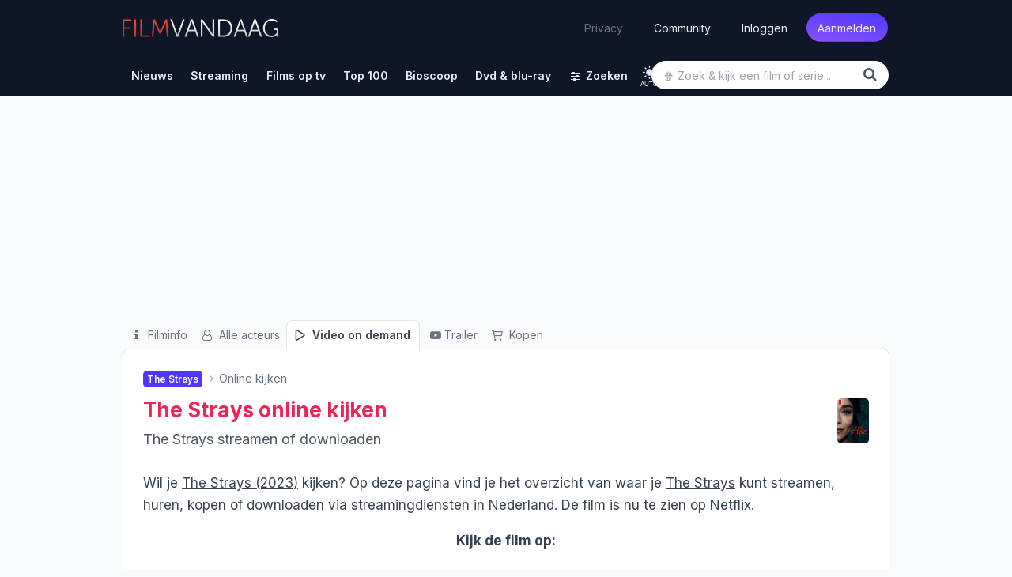

--- FILE ---
content_type: text/html; charset=UTF-8
request_url: https://www.filmvandaag.nl/film/131483-the-strays/online-kijken
body_size: 21986
content:
<!doctype html>
<html lang="nl" class='enable-theme'>
<head>
    <meta charset="utf-8">
    <meta name="verify-v1" content="bc6i+QtuXcRxph8+b2RLoyfZPx3IX0PMe7nSB/VRFQ8=">
    <meta name="description" content="Online kijken - kijk The Strays (2023) direct online. Stream, huur, koop of download de film! Bekijk hier waar je The Strays kunt zien.">
    <meta name="keywords" content="film, films, series, serie, kerstfilms, kerst, kerstmis, trailer, recensie, recensies, review, filmrecensies, filmrecensie, movie, films op tv, film op tv, vandaag, vanavond, morgen, bioscoop, bioscoopagenda, filmagenda, filmladder, filmagenda, biosagenda, bioscoopoverzicht, overmorgen, tv, televisie, komedie, imdb, gids, tvgids, televisiegids, tv-gids, geregisseerd, vandaag tv, netflix">
    <meta name="robots" content="index, follow, max-image-preview:large">
    <meta name="geo.region" content="NL">
    <meta property="fb:admins" content="1144552639">
    <meta property="fb:pages" content="123690534313416">
    <meta property="fb:app_id" content="239201576146081">
    <meta name="author" content="FilmVandaag.nl">
    <meta name="theme-color" media="(prefers-color-scheme: light)" content="#151922">
    <meta name="theme-color" media="(prefers-color-scheme: dark)" content="#151922">
    <meta name="viewport" content="width=device-width, initial-scale=1.0">
        <meta property="og:title" content="The Strays (2023)">
        <meta property="og:type" content="video.movie">
        <meta property="og:url" content="https://www.filmvandaag.nl/film/131483-the-strays">
        <meta property="og:image" content="https://www.filmvandaag.nl/api/og-image/movie/131483-the-strays.jpg">
                <meta property="og:image:width" content="1200">
        <meta property="og:image:height" content="630">
                <meta property="og:site_name" content="FilmVandaag.nl">
        <meta property="og:description" content="Het zorgvuldig opgebouwde bevoorrechte leven van een zwarte vrouw met een lichte huidskleur begint te ontrafelen wanneer twee vreemdelingen opduiken…">
        <meta name="twitter:label1" content="Genre" /><meta name="twitter:data1" content="drama • thriller • mystery" />
<meta name="twitter:label2" content="Regie" /><meta name="twitter:data2" content="Nathaniel Martello-White" />
            <title>The Strays (film, 2023) Nu Online Kijken - FilmVandaag.nl</title>
        <link rel="preload" href="https://cdn.filmvandaag.nl/includes/fonts/fontawesome-webfont.woff2?v=4.7.0" as="font" type="font/woff2" crossorigin>
    <link href="https://cdn.filmvandaag.nl/includes/css/style.min.css?v=4130457317" rel="stylesheet" type="text/css">
            <link rel="preconnect" href="https://cdn.filmvandaag.nl">
        <link rel="preconnect" href="https://static.filmvandaag.nl/">
    <link rel="shortcut icon" href="https://cdn.filmvandaag.nl/favicon.ico?v=2" type="image/x-icon">
    <link rel="alternate" type="application/rss+xml" href="https://www.filmvandaag.nl/feeds/rss/nieuws">
    <link rel="alternate" type="application/rss+xml" href="https://www.filmvandaag.nl/feeds/rss/nieuws?shorts=1">
    <link rel="apple-touch-icon-precomposed" href="https://cdn.filmvandaag.nl/images/apple-icon-144x144.png" sizes="144x144">
    <link rel="icon" href="https://cdn.filmvandaag.nl/images/logo_250.png" sizes="192x192">
    <link rel="canonical" href="https://www.filmvandaag.nl/film/131483-the-strays/online-kijken" />
    <script src="https://cdn.filmvandaag.nl/includes/js/consent-stub.js?v=4251812312"></script>
        <link rel="preconnect" href="https://cdn-cookieyes.com">
        
            <script>
        window.iabConfig = {
            allowedVendors: [1,9,10,11,12,13,14,15,16,21,23,24,25,27,28,32,36,37,39,40,45,50,52,57,59,61,63,68,69,70,71,73,76,77,78,80,81,82,85,88,91,93,97,98,104,109,110,119,124,126,128,129,130,132,142,148,156,157,161,163,164,165,173,174,177,192,193,202,209,210,211,218,231,232,238,241,246,253,264,273,275,278,281,284,285,290,294,295,297,304,312,315,326,328,333,345,351,373,375,384,385,387,394,413,415,423,431,434,450,452,468,469,486,488,490,506,508,527,528,541,550,559,565,572,587,612,620,631,663,667,686,690,699,714,728,740,755,758,767,772,793,804,807,843,867,874,929,976,986,1002,1005,1010,1019,1020,1066,1067,1071,1126,1135,1142,1259,1271,1342,1386],
            allowedGoogleVendors: [7,11,12,15,22,35,48,61,62,80,89,122,126,153,154,161,162,165,178,184,195,196,209,221,229,230,271,274,314,316,326,336,340,348,350,359,363,398,414,432,438,440,442,445,449,479,492,494,528,550,575,576,780,827,933,987,991,1025,1028,1029,1033,1046,1047,1049,1051,1052,1097,1100,1126,1166,1171,1172,1199,1204,1236,1241,1248,1298,1301,1342,1409,1415,1423,1465,1468,1503,1509,1517,1520,1547,1560,1597,1652,1671,1674,1725,1733,1760,1765,1791,1799,1801,1834,1858,1872,1896,1905,1922,1942,1958,1987,2059,2068,2072,2074,2078,2079,2107,2121,2176,2179,2213,2219,2223,2224,2264,2290,2311,2320,2328,2331,2346,2382,2386,2387,2413,2416,2437,2441,2501,2555,2567,2568,2575,2649,2657,2663,2686,2691,2699,2702,2706,2709,2758,2776,2777,2778,2779,2810,2858,2868,2869,2878,2908,2920,2926,2928,2953,2963,3005,3014,3015,3023,3033,3044,3048,3100,3111,3115,3126,3197,3219,3234,3235,3253,3304,3309,3320,3322,3327,3731,5331,6931,8931,13731,15731,32731,33531,33931]        }
        </script>
        <script id="cookieyes" type="text/javascript" src="https://cdn-cookieyes.com/client_data/2a7f5ca5c344d2c3e6424c5ef3646fc1/script.js"></script>
    
    
        <script>
    function testAB() {
        return new Promise(function (resolve, reject) {
            var script = document.createElement('script');

            script.onload = function() {
                if (document.getElementById('ybVg4vsBhs')) {
                    resolve(false);
                } else {
                    resolve(true);
                }
            }

            script.onerror = function() {
                resolve(true);
            }

            script.src = 'https://cdn.filmvandaag.nl/includes/js/sailthru.js?v=4251812312';
            document.body.appendChild(script);
        });
    }
    </script>
    <script>window.enableThemeSelector = true;</script><script>var ad_template,width,ad_template_screen_size;function detectWidth(){return width=Math.max(document.documentElement.clientWidth,window.innerWidth||0)}!function(t,e){"object"==typeof exports&&"object"==typeof module?module.exports=e():"function"==typeof define&&define.amd?define([],e):"object"==typeof exports?exports.inView=e():t.inView=e()}(this,function(){return o=[function(t,e,n){"use strict";var n=n(2),n=(n=n)&&n.__esModule?n:{default:n};t.exports=n.default},function(t,e){t.exports=function(t){var e=typeof t;return null!=t&&("object"==e||"function"==e)}},function(t,e,n){"use strict";function o(t){return t&&t.__esModule?t:{default:t}}Object.defineProperty(e,"__esModule",{value:!0});var i=o(n(9)),r=o(n(3)),u=n(4);e.default=function(){var n,o,e,t;if("undefined"!=typeof window)return n={history:[]},o={offset:{},threshold:0,test:u.inViewport},e=(0,i.default)(function(){n.history.forEach(function(t){n[t].check()})},100),["scroll","resize","load"].forEach(function(t){return addEventListener(t,e)}),window.MutationObserver&&addEventListener("DOMContentLoaded",function(){new MutationObserver(e).observe(document.body,{attributes:!0,childList:!0,subtree:!0})}),(t=function(t){var e;if("string"==typeof t)return e=[].slice.call(document.querySelectorAll(t)),-1<n.history.indexOf(t)?n[t].elements=e:(n[t]=(0,r.default)(e,o),n.history.push(t)),n[t]}).offset=function(e){var n;return void 0!==e&&["top","right","bottom","left"].forEach((n=function(t){return"number"==typeof t})(e)?function(t){return o.offset[t]=e}:function(t){return n(e[t])?o.offset[t]=e[t]:null}),o.offset},t.threshold=function(t){return"number"==typeof t&&0<=t&&t<=1?o.threshold=t:o.threshold},t.test=function(t){return"function"==typeof t?o.test=t:o.test},t.is=function(t){return o.test(t,o)},t.offset(0),t}()},function(t,e){"use strict";Object.defineProperty(e,"__esModule",{value:!0});(function(t,e,n){e&&i(t.prototype,e),n&&i(t,n)})(o,[{key:"check",value:function(){var r=this;return this.elements.forEach(function(t){var e=r.options.test(t,r.options),n=r.current.indexOf(t),o=-1<n,i=!e&&o;e&&!o&&(r.current.push(t),r.emit("enter",t)),i&&(r.current.splice(n,1),r.emit("exit",t))}),this}},{key:"on",value:function(t,e){return this.handlers[t].push(e),this}},{key:"once",value:function(t,e){return this.singles[t].unshift(e),this}},{key:"emit",value:function(t,e){for(;this.singles[t].length;)this.singles[t].pop()(e);for(var n=this.handlers[t].length;-1<--n;)this.handlers[t][n](e);return this}}]);var n=o;function o(t,e){if(!(this instanceof o))throw new TypeError("Cannot call a class as a function");this.options=e,this.elements=t,this.current=[],this.handlers={enter:[],exit:[]},this.singles={enter:[],exit:[]}}function i(t,e){for(var n=0;n<e.length;n++){var o=e[n];o.enumerable=o.enumerable||!1,o.configurable=!0,"value"in o&&(o.writable=!0),Object.defineProperty(t,o.key,o)}}e.default=function(t,e){return new n(t,e)}},function(t,e){"use strict";Object.defineProperty(e,"__esModule",{value:!0}),e.inViewport=function(t,e){var n=(t=t.getBoundingClientRect()).top,o=t.right,i=t.bottom,r=t.left,u=t.width,t=t.height,r=window.innerWidth-r,n=window.innerHeight-n,u=e.threshold*u,t=e.threshold*t;return i>e.offset.top+t&&r>e.offset.right+u&&n>e.offset.bottom+t&&o>e.offset.left+u}},function(e,t){!function(t){t="object"==typeof t&&t&&t.Object===Object&&t;e.exports=t}.call(t,function(){return this}())},function(t,e,n){var n=n(5),o="object"==typeof self&&self&&self.Object===Object&&self,n=n||o||Function("return this")();t.exports=n},function(t,e,n){var g=n(1),y=n(8),b=n(10),x=Math.max,_=Math.min;t.exports=function(o,n,t){function i(t){var e=a,n=f;return a=f=void 0,p=t,l=o.apply(n,e)}function r(t){var e=t-h;return void 0===h||n<=e||e<0||v&&s<=t-p}function u(){var t,e=y();return r(e)?c(e):void(d=setTimeout(u,(t=n-((e=e)-h),v?_(t,s-(e-p)):t)))}function c(t){return d=void 0,w&&a?i(t):(a=f=void 0,l)}function e(){var t=y(),e=r(t);if(a=arguments,f=this,h=t,e){if(void 0===d)return p=t=h,d=setTimeout(u,n),m?i(t):l;if(v)return d=setTimeout(u,n),i(h)}return void 0===d&&(d=setTimeout(u,n)),l}var a,f,s,l,d,h,p=0,m=!1,v=!1,w=!0;if("function"!=typeof o)throw new TypeError("Expected a function");return n=b(n)||0,g(t)&&(m=!!t.leading,v="maxWait"in t,s=v?x(b(t.maxWait)||0,n):s,w="trailing"in t?!!t.trailing:w),e.cancel=function(){void 0!==d&&clearTimeout(d),a=h=f=d=void(p=0)},e.flush=function(){return void 0===d?l:c(y())},e}},function(t,e,n){var o=n(6);t.exports=function(){return o.Date.now()}},function(t,e,n){var r=n(7),u=n(1);t.exports=function(t,e,n){var o=!0,i=!0;if("function"!=typeof t)throw new TypeError("Expected a function");return u(n)&&(o="leading"in n?!!n.leading:o,i="trailing"in n?!!n.trailing:i),r(t,e,{leading:o,maxWait:e,trailing:i})}},function(t,e){t.exports=function(t){return t}}],i={},n.m=o,n.c=i,n.p="",n(0);function n(t){var e;return(i[t]||(e=i[t]={exports:{},id:t,loaded:!1},o[t].call(e.exports,e,e.exports,n),e.loaded=!0,e)).exports}var o,i}),width=detectWidth(),ad_template=995<=width?"desktop":768<=width?"tablet":"mobile",ad_template_screen_size=1620<=width?"desktop-extra-large":1366<=width?"desktop-large":ad_template,inView.offset(-750);let themeSelector=function(){const t="theme-preference";let n;n=localStorage.getItem(t)?localStorage.getItem(t):"auto";function e(){localStorage.setItem(t,n),o()}const o=function(){let e=n;"auto"===n&&(e=window.matchMedia("(prefers-color-scheme: dark)").matches?"dark":"light"),document.firstElementChild.setAttribute("data-theme",e),document.firstElementChild.setAttribute("data-theme-config",n),window.colorTheme=e,document.querySelectorAll(".theme-toggle").forEach(t=>{t.setAttribute("aria-label",e)})},i=(o(),window.onload=function(){o(),document.querySelectorAll(".theme-toggle").forEach(t=>{t.addEventListener("click",i)})},function(){"light"===n?n="dark":"dark"===n?n="auto":"auto"===n&&(n="light"),n,window.evnt("Click",{type:"Toggle Theme",theme:n,color_scheme:window.matchMedia&&window.matchMedia("(prefers-color-scheme: dark)").matches?"dark":"light"}),e()});window.matchMedia("(prefers-color-scheme: dark)").addEventListener("change",({})=>{"auto"===n&&e()})};window.enableThemeSelector&&themeSelector();</script>
            <!-- Google Tag Manager Production -->
            <script>
                (function(w, d, s, l, i) {
                    w[l] = w[l] || [];
                    w[l].push({
                        'gtm.start': new Date().getTime(),
                        event: 'gtm.js'
                    });
                    var f = d.getElementsByTagName(s)[0],
                        j = d.createElement(s),
                        dl = l != 'dataLayer' ? '&l=' + l : '';
                    j.async = true;
                    j.src =
                        'https://www.googletagmanager.com/gtm.js?id=' + i + dl;
                    f.parentNode.insertBefore(j, f);
                })(window, document, 'script', 'dataLayer', 'GTM-MPR73JB');
            </script>
            <!-- End Google Tag Manager -->
                
    <script>
    window.plausible = window.plausible || function() { (window.plausible.q = window.plausible.q || []).push(arguments) }
    </script>
        <script>
        const injectFrontendScript = function(path) {
            const script = document.createElement('script');
            
            script.id = path + '-frontend-content';
            
            // Set data attributes
            if (path === 'js') {
                script.defer = true;
                script.src = 'https://www.filmvandaag.nl/assets/frontend.js';
            }

            document.head.appendChild(script);
        }
        
        injectFrontendScript('js');
        window.plausible=window.plausible||function(){(plausible.q=plausible.q||[]).push(arguments)},plausible.init=plausible.init||function(i){plausible.o=i||{}};
        plausible.init({
            endpoint: 'https://www.filmvandaag.nl/assets/api/frontend',
            customProperties: {
                author: false,
                logged_in: false            }
        });
    </script>
        
    <script>    window.fv = window.fv || {};
    window.fv.cmd = [];

    window.fv.posthog = {
        cmd: [],
        config: {
            init: true,
            autocapture: false        }
    }

    function evnt(name, args) {
        // Add user_id to all events if available, preserving existing args
        if (window.fv && window.fv.userId) {
            if (!args) {
                args = {user_id: window.fv.userId};
            } else if (!args.user_id) {
                args = Object.assign({}, args, {user_id: window.fv.userId});
            }
        }
        
        if (typeof posthog !== 'undefined') {
            posthog.capture(name, args);
        } else {
            window.fv.posthog.cmd.push(function() {
                posthog.capture(name, args);
            });
        }

        //plausible(name, {props: args});

            }

    function sendEvent(args, type) {
        type = (typeof type !== 'undefined') ? type : 'ua';
        var event = {
            event: 'gaTriggerEvent',
            gaEventCategory: args.category || null,
            gaEventAction: args.action || null,
            gaEventLabel: args.label || null,
            gaEventValue: args.value == undefined ? null : args.value,
            gaEventNonInteraction: args.nonInteraction == undefined ? true : args.nonInteraction,
            transport: args.transport || null
        };
        //window.dataLayer.push(event);
                return true;
    }

    </script>    <script>
        window.fv.debug = false;
        window.fv.prebid = {
            refresh: true,
            debug: false,
            showheroesBid: 0        };
    </script>
    <script>!function(){"use strict";function e(e){this.debugMode=window.fv.prebid.debug||!1,this.debugMode&&this.log("Debug mode enabled!","notification"),this.deviceType=window.ad_template,this.screenSize=window.ad_template_screen_size,this.initialized=!1,this.actSlotsInterval={},this.lazyAdUnits=[],this.startTime=Date.now(),this.log("User screen size: "+this.screenSize,"notification")}e.prototype.initPrebid=function(){this.log("Initialize Prebid...","notification");var i,a,e,d,r,t=this;function n(e,d){a[i]._Q.push([e,d])}t.FAILSAFE_TIMEOUT=3e3,t.PREBID_TIMEOUT=1500,window.pbjs=window.pbjs||{},window.pbjs.que=window.pbjs.que||[],window.pbjs.que.push(function(){window.pbjs.setConfig({consentManagement:{gdpr:{cmpApi:"iab",timeout:1e4,defaultGdprScope:!0}}})}),i="apstag",a=window,r=document,e="script",a[i]||(a[i]={init:function(){n("i",arguments)},fetchBids:function(){n("f",arguments)},setDisplayBids:function(){},targetingKeys:function(){return[]},_Q:[]},(d=r.createElement(e)).async=!0,d.src="//c.amazon-adsystem.com/aax2/apstag.js",(r=r.getElementsByTagName(e)[0]).parentNode.insertBefore(d,r)),apstag.init({pubID:"d02f0482-a50f-427c-ac01-9856371f1f6b",adServer:"googletag",schain:{complete:1,ver:"1.0",nodes:[{asi:"refinery89.com",sid:"00449",hp:1,name:"Filmvandaag.nl"}]}});try{var s=t.getAdUnits();pbjs.que.push(function(){pbjs.addAdUnits(s),pbjs.setConfig({priceGranularity:{buckets:[{precision:2,max:3,increment:.01},{max:8,increment:.05},{max:20,increment:.1},{max:25,increment:.25}]}}),pbjs.aliasBidder("appnexus","webo2"),pbjs.aliasBidder("criteo","criteo2"),pbjs.aliasBidder("appnexus","appnexus2"),pbjs.aliasBidder("rubicon","rubicon2"),pbjs.setConfig({currency:{adServerCurrency:"EUR",conversionRateFile:"https://currency.prebid.org/latest.json"}}),pbjs.setBidderConfig({bidders:["appnexus2","rubicon2","smartadserver","criteo2","triplelift","seedtag","pubmatic","smartadserver","invibes","gumgum"],config:{schain:{validation:"strict",config:{ver:"1.0",complete:1,nodes:[{asi:"refinery89.com",sid:"00449",hp:1}]}}}}),pbjs.bidderSettings={standard:{},webo2:{bidCpmAdjustment:function(e,d){return t.log("Webo2: "+e,"notification"),e}},seedtag:{bidCpmAdjustment:function(e,d){return t.log("Seedtag: "+e,"notification"),e}},appnexus2:{bidCpmAdjustment:function(e,d){return t.log("AppNexus2: "+e,"notification"),e}},rubicon2:{bidCpmAdjustment:function(e,d){return t.log("Rubicon2: "+e,"notification"),e}},adform:{bidCpmAdjustment:function(e,d){return t.log("Adform: "+e,"notification"),e}},pubmatic:{bidCpmAdjustment:function(e,d){return t.log("Pubmatic: "+e,"notification"),e}},criteo:{bidCpmAdjustment:function(e,d){return t.log("Criteo: "+e,"notification"),e}},teads:{bidCpmAdjustment:function(e,d){return t.log("Teads: "+e,"notification"),e}},criteo2:{bidCpmAdjustment:function(e,d){return t.log("Criteo2: "+e,"notification"),e}},improvedigital:{bidCpmAdjustment:function(e,d){return t.log("Improve Digital: "+e,"notification"),.75*e}},triplelift:{bidCpmAdjustment:function(e,d){return t.log("Triplelift: "+e,"notification"),e}},smartadserver:{bidCpmAdjustment:function(e,d){return t.log("SmartAdserver: "+e,"notification"),e}},invibes:{bidCpmAdjustment:function(e,d){return t.log("Invibes: "+e,"notification"),e}},gumgum:{bidCpmAdjustment:function(e,d){return t.log("Gumgum: "+e,"notification"),e}}},t.executeParallelAuctionAlongsidePrebid()}),setTimeout(function(){t.initAdServer(!0)},t.FAILSAFE_TIMEOUT)}catch(e){t.log(e,"error")}},e.prototype.initAdServer=function(){pbjs.initAdserverSet||(window.prebid.log("Initialize DFP...","notification"),this.log("Delta = "+(Date.now()-this.startTime)+"ms"),pbjs.initAdserverSet=!0,googletag.cmd.push(function(){googletag.pubads().refresh()}),window.prebid.initialized=!0)},e.prototype.refreshAd=function(e,d,i){var a=e.getSlotElementId();this.executeParallelAuctionAlongsidePrebid(e,a,i)},e.prototype.refreshAds=function(){function a(e){void 0===r.actSlotsInterval[e]&&(r.actSlotsInterval[e]=setInterval(function(){0!=m[e][1]&&0!=m[e][2]&&Date.now()-m[e][1]+m[e][0]>t&&(e in window.gptAdSlots?setTimeout(function(){Date.now()-m[e][1]+m[e][0]>t&&1==m[e][2]&&p(window.gptAdSlots[e])},n):m[e]=[0,0,0])},d))}var r=this,t=(r.log("Ad refresh enabled...","notification"),26e3),n=4e3,d=2e3,i=(r.deviceType,window.top||window.parent||window),s=function(){try{return!(!i.document||!i.document.hasFocus())&&i.document.hasFocus()}catch(e){}return!1},o=function(){try{var e,d;return i.document&&(e="undefined",typeof i.document.mozHidden!=e?d="mozHidden":typeof i.document.msHidden!=e?d="msHidden":typeof i.document.webkitHidden!=e?d="webkitHidden":"hidden"!=typeof i.document.hidden&&(d="hidden")),!(!i.document||void 0===i.document[d]||i.document[d])}catch(e){r.log(e,"error")}return!1},p=function(e){try{var d,i,a=e.getSlotElementId();a?(d=s(),i=o(),d&&i?(r.refreshAd(e),m[a]=[0,0,0],r.log("Refresh initiated: "+a,"success")):m[a][0]=0):r.log("Slot not found: "+e)}catch(e){r.log(e,"error")}};try{for(var m=[],e=googletag.pubads().getSlots(),b=0;b<e.length;b++)m[e[b].getSlotElementId()]=[0,0,0];Object.keys(m).forEach(function(e){a(e)}),googletag.pubads().addEventListener("slotVisibilityChanged",function(e){var d,i=e.slot.getSlotElementId();m[i]=m[i]||[0,0,0],a(i),r.log("slotVisibilityChanged: "+i+" ("+e.inViewPercentage+"% visible)","notification"),e.inViewPercentage<30?m[i][2]=0:(m[i][2]=1,d=Date.now(),0==m[i][1]?m[i][1]=d:m[i][0]=d-m[i][1],m[i][0]>t&&(0!=n?setTimeout(function(){m[i][0]>t&&1==m[i][2]&&p(e.slot)},n):p(e.slot)))})}catch(e){r.log(e,"error")}},e.prototype.getAdUnits=function(){var e=this,d=[];if("desktop"==e.deviceType?(d.push({code:"div-gpt-ad-billboard",mediaTypes:{banner:{sizes:[[970,250],[728,90],[300,250]]}},bids:[{bidder:"criteo",params:{zoneId:1398696,publisherSubId:"filmvandaag.nl"}},{bidder:"criteo",params:{zoneId:1398695,publisherSubId:"filmvandaag.nl"}},{bidder:"criteo2",params:{networkId:8579,publisherSubId:"Filmvandaag.nl"}},{bidder:"appnexus2",params:{placementId:"26555580"}},{bidder:"rubicon2",params:{accountId:"14940",siteId:"300476",zoneId:"1510258"}},{bidder:"adform",params:{mid:"1515977"}},{bidder:"improvedigital",params:{placementId:"23319567",publisherId:261}},{bidder:"triplelift",params:{inventoryCode:"Refinery89_RON_Desktop_970x250"}},{bidder:"pubmatic",params:{adSlot:"3454182",publisherId:"158018"}},{bidder:"smartadserver",params:{domain:"https://prg.smartadserver.com/",formatId:"73940",pageId:"1636979",siteId:"524289"}}]}),d.push({code:"div-gpt-ad-rectangle-sidebar-1",mediaTypes:{banner:{sizes:[[300,600],[300,250],[160,600],[120,600]]}},bids:[{bidder:"criteo",params:{zoneId:1398689,publisherSubId:"filmvandaag.nl"}},{bidder:"criteo",params:{zoneId:1398690,publisherSubId:"filmvandaag.nl"}},{bidder:"criteo2",params:{networkId:8579,publisherSubId:"Filmvandaag.nl"}},{bidder:"webo2",params:{placementId:26439903}},{bidder:"appnexus2",params:{placementId:"26555575"}},{bidder:"rubicon2",params:{accountId:"14940",siteId:"300476",zoneId:"1510254"}},{bidder:"adform",params:{mid:"1515969"}},{bidder:"triplelift",params:{inventoryCode:"Refinery89_RON_Desktop_300x600_ATF"}},{bidder:"pubmatic",params:{adSlot:"3454178",publisherId:"158018"}},{bidder:"smartadserver",params:{domain:"https://prg.smartadserver.com/",formatId:"73025",pageId:"1636979",siteId:"524289"}}]}),d.push({code:"div-gpt-ad-rectangle-sidebar-2",mediaTypes:{banner:{sizes:[[300,600],[300,250],[160,600],[120,600]]}},bids:[{bidder:"criteo",params:{zoneId:1398690,publisherSubId:"filmvandaag.nl"}},{bidder:"criteo",params:{zoneId:1398689,publisherSubId:"filmvandaag.nl"}},{bidder:"criteo2",params:{networkId:8579,publisherSubId:"Filmvandaag.nl"}},{bidder:"webo2",params:{placementId:26439903}},{bidder:"appnexus2",params:{placementId:"26555576"}},{bidder:"rubicon2",params:{accountId:"14940",siteId:"300476",zoneId:"1510254"}},{bidder:"adform",params:{mid:"1515970"}},{bidder:"triplelift",params:{inventoryCode:"Refinery89_RON_Desktop_300x600_BTF"}},{bidder:"pubmatic",params:{adSlot:"3454179",publisherId:"158018"}},{bidder:"smartadserver",params:{domain:"https://prg.smartadserver.com/",formatId:"73026",pageId:"1636979",siteId:"524289"}}]}),"desktop-extra-large"==e.screenSize?d.push({code:"div-gpt-ad-skys-left",mediaTypes:{banner:{sizes:[[300,600],[160,600],[120,600]]}},bids:[{bidder:"criteo",params:{zoneId:1398689,publisherSubId:"filmvandaag.nl"}},{bidder:"criteo",params:{zoneId:1398688,publisherSubId:"filmvandaag.nl"}},{bidder:"criteo",params:{zoneId:1398687,publisherSubId:"filmvandaag.nl"}},{bidder:"criteo2",params:{networkId:8579,publisherSubId:"Filmvandaag.nl"}},{bidder:"webo2",params:{placementId:26439903}},{bidder:"appnexus2",params:{placementId:"26555575"}},{bidder:"rubicon2",params:{accountId:"14940",siteId:"300476",zoneId:"1510254"}},{bidder:"adform",params:{mid:"1515969"}},{bidder:"triplelift",params:{inventoryCode:"Refinery89_RON_Desktop_300x600_ATF"}},{bidder:"pubmatic",params:{adSlot:"3454178",publisherId:"158018"}},{bidder:"smartadserver",params:{domain:"https://prg.smartadserver.com/",formatId:"73025",pageId:"1636979",siteId:"524289"}}]}):"desktop-large"==e.screenSize?d.push({code:"div-gpt-ad-skys-left",mediaTypes:{banner:{sizes:[[160,600],[120,600]]}},bids:[{bidder:"criteo",params:{zoneId:1398688,publisherSubId:"filmvandaag.nl"}},{bidder:"criteo",params:{zoneId:1398687,publisherSubId:"filmvandaag.nl"}},{bidder:"criteo2",params:{networkId:8579,publisherSubId:"Filmvandaag.nl"}},{bidder:"appnexus2",params:{placementId:"26555569"}},{bidder:"rubicon2",params:{accountId:"14940",siteId:"300476",zoneId:"1510254"}},{bidder:"adform",params:{mid:"1515979"}},{bidder:"triplelift",params:{inventoryCode:"Refinery89_RON_Desktop_160x600"}},{bidder:"pubmatic",params:{adSlot:"3454178",publisherId:"158018"}},{bidder:"smartadserver",params:{domain:"https://prg.smartadserver.com/",formatId:"73025",pageId:"1636979",siteId:"524289"}}]}):d.push({code:"div-gpt-ad-skys-left",mediaTypes:{banner:{sizes:[120,600]}},bids:[{bidder:"criteo",params:{zoneId:1398687,publisherSubId:"filmvandaag.nl"}},{bidder:"criteo2",params:{networkId:8579,publisherSubId:"Filmvandaag.nl"}},{bidder:"appnexus2",params:{placementId:"26555569"}},{bidder:"rubicon2",params:{accountId:"14940",siteId:"300476",zoneId:"1510254"}},{bidder:"adform",params:{mid:"1515979"}},{bidder:"triplelift",params:{inventoryCode:"Refinery89_RON_Desktop_160x600"}},{bidder:"pubmatic",params:{adSlot:"3454178",publisherId:"158018"}},{bidder:"smartadserver",params:{domain:"https://prg.smartadserver.com/",formatId:"73025",pageId:"1636979",siteId:"524289"}}]})):"tablet"==e.deviceType?d.push({code:"div-gpt-ad-leaderboard-tablet",mediaTypes:{banner:{sizes:[[728,90],[468,60]]}},bids:[{bidder:"criteo",params:{zoneId:1398695,publisherSubId:"filmvandaag.nl"}},{bidder:"criteo",params:{zoneId:1398694,publisherSubId:"filmvandaag.nl"}},{bidder:"criteo2",params:{networkId:8579,publisherSubId:"Filmvandaag.nl"}},{bidder:"appnexus2",params:{placementId:"26555578"}},{bidder:"rubicon2",params:{accountId:"14940",siteId:"300476",zoneId:"1510258"}},{bidder:"triplelift",params:{inventoryCode:"Refinery89_RON_Desktop_728x90"}},{bidder:"pubmatic",params:{adSlot:"3454180",publisherId:"158018"}},{bidder:"smartadserver",params:{domain:"https://prg.smartadserver.com/",formatId:"73942",pageId:"1636979",siteId:"524289"}}]}):"mobile"==e.deviceType&&(d.push({code:"div-gpt-ad-rectangle-mobile-top",mediaTypes:{banner:{sizes:[[336,280],[320,250],[300,50],[300,100],[300,250],[320,50],[320,100],[320,240]]}},bids:[{bidder:"criteo",params:{zoneId:1398693,publisherSubId:"filmvandaag.nl"}},{bidder:"criteo",params:{zoneId:1398692,publisherSubId:"filmvandaag.nl"}},{bidder:"criteo",params:{zoneId:1398690,publisherSubId:"filmvandaag.nl"}},{bidder:"criteo2",params:{networkId:8579,publisherSubId:"Filmvandaag.nl"}},{bidder:"webo2",params:{placementId:26439904}},{bidder:"appnexus2",params:{placementId:"26555588"}},{bidder:"rubicon2",params:{accountId:"14940",siteId:"300476",zoneId:"1510250"}},{bidder:"adform",params:{mid:"1515985"}},{bidder:"improvedigital",params:{placementId:"23319569",publisherId:261}},{bidder:"triplelift",params:{inventoryCode:"Refinery89_RON_Mobile-300x250-Top"}},{bidder:"pubmatic",params:{adSlot:"3454188",publisherId:"158018"}},{bidder:"smartadserver",params:{domain:"https://prg.smartadserver.com/",formatId:"73028",pageId:"1636979",siteId:"524289"}}]}),d.push({code:"div-gpt-ad-inpage-small",mediaTypes:{banner:{sizes:[[300,50],[300,100],[320,50],[320,100]]}},bids:[{bidder:"criteo",params:{zoneId:1398692,publisherSubId:"filmvandaag.nl"}},{bidder:"criteo",params:{zoneId:1398691,publisherSubId:"filmvandaag.nl"}},{bidder:"criteo2",params:{networkId:8579,publisherSubId:"Filmvandaag.nl"}},{bidder:"adform",params:{mid:"1515981"}},{bidder:"appnexus2",params:{placementId:"26555588"}},{bidder:"rubicon2",params:{accountId:"14940",siteId:"300476",zoneId:"1510254"}},{bidder:"improvedigital",params:{placementId:"23319571",publisherId:261}},{bidder:"triplelift",params:{inventoryCode:"Refinery89_RON_Mobile-320x100-Infinite"}},{bidder:"pubmatic",params:{adSlot:"4661242",publisherId:"158018"}},{bidder:"smartadserver",params:{domain:"https://prg.smartadserver.com/",formatId:"73031",pageId:"1636979",siteId:"524289"}}]})),"tablet"==e.deviceType||"desktop"==e.deviceType)for(var i=1;i<=7;i++)e.lazyAdUnits["inpage-"+i]=[{code:"div-gpt-ad-inpage-"+i,mediaTypes:{banner:{sizes:[[336,280],[300,250],[320,240]]},video:{playerSize:[640,360],context:"outstream",mimes:["video/mp4"],protocols:[1,2,3,4,5,6,7,8],playbackmethod:[2],skip:0,minduration:3,maxduration:120,linearity:1,api:[1,2],renderer:{url:"https://acdn.adnxs.com/video/outstream/ANOutstreamVideo.js",render:function(e){e.renderer.push(()=>{ANOutstreamVideo.renderAd({targetId:e.adUnitCode,adResponse:e})})},backupOnly:!0}}},bids:[{bidder:"criteo",params:{zoneId:1398693,publisherSubId:"filmvandaag.nl"}},{bidder:"criteo",params:{zoneId:1398690,publisherSubId:"filmvandaag.nl"}},{bidder:"criteo2",params:{networkId:8579,publisherSubId:"Filmvandaag.nl"}},{bidder:"webo2",params:{placementId:26439904}},{bidder:"appnexus2",params:{placementId:"26555582"}},{bidder:"rubicon2",params:{accountId:"14940",siteId:"300476",zoneId:"1510254"}},{bidder:"adform",params:{mid:"1515986"}},{bidder:"teads",params:{placementId:"119126",pageId:"109547"}},{bidder:"improvedigital",params:{placementId:"23319568",publisherId:261}},{bidder:"triplelift",params:{inventoryCode:"Refinery89_RON_Desktop_300x250_BTF"}},{bidder:"pubmatic",params:{adSlot:"4661241",publisherId:"158018"}},{bidder:"smartadserver",params:{domain:"https://prg.smartadserver.com/",formatId:"73029",pageId:"1636979",siteId:"524289"}},{bidder:"appnexus2",params:{placementId:27747817,video:{skippable:!0,playback_method:["auto_play_sound_off"]}}},{bidder:"invibes",params:{placementId:"invibes_filmvandaag",customEndpoint:"https://bid4.videostep.com/Bid/VideoAdContent"}}]}];else if("mobile"==e.deviceType){e.lazyAdUnits.bottom=[{code:"div-gpt-ad-rectangle-mobile-bottom",mediaTypes:{banner:{sizes:[[336,280],[320,250],[300,50],[300,100],[300,250],[320,50],[320,100],[320,240]]}},bids:[{bidder:"criteo",params:{zoneId:1398693,publisherSubId:"filmvandaag.nl"}},{bidder:"criteo",params:{zoneId:1398690,publisherSubId:"filmvandaag.nl"}},{bidder:"criteo",params:{zoneId:1398692,publisherSubId:"filmvandaag.nl"}},{bidder:"criteo2",params:{networkId:8579,publisherSubId:"Filmvandaag.nl"}},{bidder:"appnexus2",params:{placementId:"26555586"}},{bidder:"rubicon2",params:{accountId:"14940",siteId:"300476",zoneId:"1510254"}},{bidder:"adform",params:{mid:"1515968"}},{bidder:"triplelift",params:{inventoryCode:"Refinery89_RON_Mobile-300x250-Low"}},{bidder:"pubmatic",params:{adSlot:"3454186",publisherId:"158018"}},{bidder:"smartadserver",params:{domain:"https://prg.smartadserver.com/",formatId:"73031",pageId:"1636979",siteId:"524289"}}]}];for(i=1;i<=7;i++){var a=[[336,280],[320,250],[300,600],[300,50],[300,100],[300,250],[320,50],[320,100],[16,9],[320,240],[320,400]];1===i&&a.push([320,500],[320,480]),e.lazyAdUnits["inpage-"+i]=[{code:"div-gpt-ad-inpage-"+i+"-mob",mediaTypes:{banner:{sizes:a},video:{playerSize:[640,360],context:"outstream",mimes:["video/mp4"],protocols:[1,2,3,4,5,6,7,8],playbackmethod:[2],skip:0,minduration:3,maxduration:120,linearity:1,api:[1,2],renderer:{url:"https://acdn.adnxs.com/video/outstream/ANOutstreamVideo.js",render:function(e){e.renderer.push(()=>{ANOutstreamVideo.renderAd({targetId:e.adUnitCode,adResponse:e})})},backupOnly:!0}}},bids:[{bidder:"criteo",params:{zoneId:1398693,publisherSubId:"filmvandaag.nl"}},{bidder:"criteo",params:{zoneId:1398690,publisherSubId:"filmvandaag.nl"}},{bidder:"criteo",params:{zoneId:1398692,publisherSubId:"filmvandaag.nl"}},{bidder:"criteo2",params:{networkId:8579,publisherSubId:"Filmvandaag.nl"}},{bidder:"appnexus2",params:{placementId:"34906711"}},{bidder:"rubicon2",params:{accountId:"14940",siteId:"300476",zoneId:"1510254"}},{bidder:"adform",params:{mid:"1515967"}},{bidder:"teads",params:{placementId:"119125",pageId:"109546"}},{bidder:"improvedigital",params:{placementId:"23319570",publisherId:261}},{bidder:"triplelift",params:{inventoryCode:"Refinery89_RON_Mobile-300x250-Mid"}},{bidder:"seedtag",params:{adUnitId:"26630000",placement:"inArticle",publisherId:"7669-1209-01"}},{bidder:"pubmatic",params:{adSlot:"3454187",publisherId:"158018"}},{bidder:"smartadserver",params:{domain:"https://prg.smartadserver.com/",formatId:"73029",pageId:"1636979",siteId:"524289"}},{bidder:"appnexus2",params:{placementId:27747817,video:{skippable:!0,playback_method:["auto_play_sound_off"]}}},{bidder:"invibes",params:{placementId:"invibes_filmvandaag",customEndpoint:"https://bid4.videostep.com/Bid/VideoAdContent"}},{bidder:"gumgum",params:{zone:"330zqbjv",slot:1223262}}]}]}}return"tablet"==e.deviceType&&(e.lazyAdUnits.bottom=[{code:"div-gpt-ad-leaderboard-tablet-bottom",mediaTypes:{banner:{sizes:[[728,90],[468,60]]}},bids:[{bidder:"criteo",params:{zoneId:1398695,publisherSubId:"filmvandaag.nl"}},{bidder:"criteo",params:{zoneId:1398694,publisherSubId:"filmvandaag.nl"}},{bidder:"criteo2",params:{networkId:8579,publisherSubId:"Filmvandaag.nl"}},{bidder:"appnexus2",params:{placementId:"26555579"}},{bidder:"rubicon2",params:{accountId:"14940",siteId:"300476",zoneId:"1510254"}},{bidder:"triplelift",params:{inventoryCode:"Refinery89_RON_Desktop-728x90-BTF"}},{bidder:"pubmatic",params:{adSlot:"3454181",publisherId:"158018"}},{bidder:"smartadserver",params:{domain:"https://prg.smartadserver.com/",formatId:"73941",pageId:"1636979",siteId:"524289"}}]}]),d},e.prototype.getAPSAdUnits=function(e){for(var d=[],i=0;i<e.length;i++)void 0!==e[i].mediaTypes&&d.push({slotID:e[i].code,sizes:e[i].mediaTypes.banner.sizes});return d},e.prototype.displayAd=function(a,r,e,t,d){var i,n=this,t=void 0!==t?t:"",d=void 0!==d&&d;return e?inView("#preload-ad-"+a).once("enter",function(i){(i.offsetWidth||i.offsetHeight||i.getClientRects().length||d)&&!function e(){var d;n.initialized?(-1!==a.indexOf("inpage-")&&window.fv.loggedIn&&window.fv.showAds&&((d=document.createElement("a")).className="label-filter tiny accent cta",d.innerHTML="Advertenties uitschakelen",d.href="/instellingen/donatie?ref=ad_button",d.onclick=function(){plausible("Click",{props:{element:"Doneer",user_id:window.fv.userId||null}})},i.insertBefore(d,i.children[0])),(d=document.createElement("div")).id=r,d.className="is-ad "+t,i.appendChild(d),googletag.cmd.push(function(){var e=window.gptLazyAdSlots[r];window.gptAdSlots[r]=googletag.defineSlot(e[0],e[1],e[2]).addService(googletag.pubads()).setTargeting("ad-unit",r),void 0!==n.lazyAdUnits[a]&&pbjs.que.push(function(){pbjs.addAdUnits(n.lazyAdUnits[a])}),window.prebid.refreshAd(window.gptAdSlots[r],!0,a)})):setTimeout(e,1e3)}()}):(e=document.getElementById("preload-ad-"+a),(i=document.createElement("div")).id=r,i.className="is-ad",e.appendChild(i)),!0},e.prototype.executeParallelAuctionAlongsidePrebid=function(d,a,e){var i,r,t=this,n={adserverRequestSent:!1,aps:!1,prebid:!1,isRefresh:!(!d||!a)};function s(){n.aps&&n.prebid&&(t.log("Both APS and Prebid have returned bids for "+e+", initiate ad request...","notification"),o())}function o(e){!0!==n.adserverRequestSent&&(n.adserverRequestSent=!0,(e=void 0===e?!1:e)&&t.log("Failsafe timeout...","warning"),n.isRefresh?googletag.pubads().refresh([d]):t.initAdServer())}n.isRefresh||t.log("Send initial bid requests to APS and Prebid...","notification"),void 0!==e&&void 0===t.lazyAdUnits[e]?(t.log("Ad unit not in auction, so proceed: "+a,"warning"),n.aps=!0,n.prebid=!0,s()):(n.aps&&!n.isRefresh||(r=t.getAPSAdUnits(t.getAdUnits()),void 0!==e&&(i=!!t.lazyAdUnits[e]&&t.lazyAdUnits[e][0],r=t.getAPSAdUnits([i])),n.isRefresh&&void 0===e||!r?n.aps=!0:apstag.fetchBids({slots:r},function(e){googletag.cmd.push(function(){n.aps=!0,n.isRefresh?(apstag.setDisplayBids([a]),t.log("Received APS bids for: "+a,"success")):(apstag.setDisplayBids(),t.log("APS bid request completed...","notification")),s()})})),n.prebid&&!n.isRefresh||window.pbjs.que.push(function(){window.pbjs.requestBids({timeout:t.PREBID_TIMEOUT,adUnitCodes:a?[a]:[],bidsBackHandler:function(e,d,i){googletag.cmd.push(function(){n.prebid=!0,n.isRefresh?(pbjs.setTargetingForGPTAsync([a]),t.log("Received Prebid bids for: "+a,"success")):(pbjs.setTargetingForGPTAsync&&pbjs.setTargetingForGPTAsync(),t.log("Prebid bid request completed...","notification")),t.debugMode,s()})}})})),n.isRefresh||window.setTimeout(function(){o(!0)},t.FAILSAFE_TIMEOUT)},e.prototype.log=function(e,d){this.debugMode&&console.log("%c[FVPrebid]%c "+e,"background:"+("error"==d?"#e8003a":"warning"==d?"#f5935a":"notification"==d?"#679cea":"#34be8b")+";color:#fff;","")},window.FVPrebid=e}(),window.prebid=new FVPrebid;</script>    <script>
        window.fv.waTest = false;
        
        window.gptAdSlots = [];
        window.gptLazyAdSlots = [];
        window.initAds = function() {
            googletag.cmd.push(function() {
                                    googletag.pubads().disableInitialLoad();
                    googletag.pubads().enableSingleRequest();
                    googletag.pubads().collapseEmptyDivs();

                    // SH
                    // gptAdSlots['div-gpt-ad-outpage-video'] = googletag.defineSlot('/7103628/outpage_video', [
                    //     [1,1]
                    // ], 'div-gpt-ad-outpage-video').addService(googletag.pubads());

                    if (ad_template == 'desktop') {
                        gptAdSlots['div-gpt-ad-billboard'] = googletag.defineSlot('/7103628/filmvandaag_desktop_header', [
                            [728, 90],
                            [970, 250]
                        ], 'div-gpt-ad-billboard').addService(googletag.pubads());
                        gptAdSlots['div-gpt-ad-rectangle-sidebar-1'] = googletag.defineSlot('/7103628/filmvandaag_desktop_side_right_1', [
                            [300, 600],
                            [300, 250],
                            [160, 600],
                            [120, 600]
                        ], 'div-gpt-ad-rectangle-sidebar-1').addService(googletag.pubads());
                        gptAdSlots['div-gpt-ad-rectangle-sidebar-2'] = googletag.defineSlot('/7103628/filmvandaag_desktop_side_right_2', [
                            [300, 600],
                            [300, 250],
                            [160, 600],
                            [120, 600]
                        ], 'div-gpt-ad-rectangle-sidebar-2').addService(googletag.pubads());

                        if (ad_template_screen_size == 'desktop-extra-large') {
                            gptAdSlots['div-gpt-ad-skys-left'] = googletag.defineSlot('/7103628/filmvandaag_desktop_side_left_big', [
                                [300, 600],
                                [160, 600],
                                [120, 600]
                            ], 'div-gpt-ad-skys-left').addService(googletag.pubads());
                        } else if (ad_template_screen_size == 'desktop-large') {
                            gptAdSlots['div-gpt-ad-skys-left'] = googletag.defineSlot('/7103628/filmvandaag_desktop_side_left', [
                                [160, 600],
                                [120, 600]
                            ], 'div-gpt-ad-skys-left').addService(googletag.pubads());
                        } else {
                            gptAdSlots['div-gpt-ad-skys-left'] = googletag.defineSlot('/7103628/filmvandaag_desktop_side_left_small', [120, 600], 'div-gpt-ad-skys-left').addService(googletag.pubads());
                        }

                        for (var i = 1; i <= 7; i++) {
                            gptLazyAdSlots['div-gpt-ad-inpage-' + i] = ['/7103628/filmvandaag_desktop_inpage', [
                                [336, 280],
                                [300, 250],
                                [320, 240],
                                [580, 400],
                                'fluid'
                            ], 'div-gpt-ad-inpage-' + i];
                        }

                        gptAdSlots['div-gpt-ad-desktop-sticky'] = googletag.defineSlot('/7103628/filmvandaag_desktop_sticky', [
                            [1, 1]
                        ], 'div-gpt-ad-desktop-sticky').addService(googletag.pubads());
                    } else if (ad_template_screen_size == 'tablet') {
                        gptAdSlots['div-gpt-ad-leaderboard-tablet'] = googletag.defineSlot('/7103628/filmvandaag_tablet_header', [
                            [728, 90],
                            [468, 60]
                        ], 'div-gpt-ad-leaderboard-tablet').addService(googletag.pubads());
                        gptLazyAdSlots['div-gpt-ad-leaderboard-tablet-bottom'] = ['/7103628/filmvandaag_tablet_footer', [
                            [728, 90],
                            [468, 60]
                        ], 'div-gpt-ad-leaderboard-tablet-bottom'];

                        for (var i = 1; i <= 7; i++) {
                            gptLazyAdSlots['div-gpt-ad-inpage-' + i] = ['/7103628/filmvandaag_desktop_inpage', [
                                [336, 280],
                                [300, 250],
                                [320, 240],
                                [580, 400],
                                'fluid'
                            ], 'div-gpt-ad-inpage-' + i];
                        }
                    } else if (ad_template_screen_size == 'mobile') {
                        gptAdSlots['div-gpt-ad-rectangle-mobile-top'] = googletag.defineSlot('/7103628/filmvandaag_mobile_header', [
                            [336, 280],
                            [320, 250],
                            [300, 250],
                            [320, 100],
                            [300, 100],
                            [320, 50],
                            [300, 50],
                            [320, 240],
                            'fluid'
                        ], 'div-gpt-ad-rectangle-mobile-top').addService(googletag.pubads());
                        gptLazyAdSlots['div-gpt-ad-rectangle-mobile-bottom'] = ['/7103628/filmvandaag_mobile_footer', [
                            [336, 280],
                            [320, 250],
                            [300, 250],
                            [320, 100],
                            [300, 100],
                            [320, 50],
                            [300, 50],
                            [320, 240],
                            'fluid'
                        ], 'div-gpt-ad-rectangle-mobile-bottom'];

                        // Small
                        gptAdSlots['div-gpt-ad-inpage-small'] = googletag.defineSlot('/7103628/filmvandaag_mobile_inpage_small', [
                            [300, 50],
                            [300, 100],
                            [320, 50],
                            [320, 100]
                        ], 'div-gpt-ad-inpage-small').addService(googletag.pubads());

                        for (var i = 1; i <= 7; i++) {
                            gptLazyAdSlots['div-gpt-ad-inpage-' + i + '-mob'] = ['/7103628/filmvandaag_mobile_inpage', [
                                [336, 280],
                                [320, 250],
                                [300, 250],
                                [320, 100],
                                [300, 100],
                                [320, 50],
                                [300, 50],
                                [320, 240],
                                [300, 600],
                                'fluid'
                            ], 'div-gpt-ad-inpage-' + i + '-mob'];
                        }

                        gptLazyAdSlots['div-gpt-ad-mobile-sticky'] = ['/7103628/filmvandaag_mobile_sticky', [
                            [1, 1],
                            [320, 100],
                            [320, 50],
                            [300, 50],
                            [300, 100]
                        ], 'div-gpt-ad-mobile-sticky'];
                    }

                    // Refresh script
                    
                        function adRefresh() {
                            if (typeof googletag.pubads !== 'undefined') {
                                window.prebid.refreshAds();
                            } else {
                                // sendEvent({
                                //     category: "Prebid",
                                //     action: "success",
                                //     label: "googletag.pubads() not yet loaded"
                                // });
                                setTimeout(adRefresh, 250);
                            }
                        }
                        adRefresh();
                                                    
                googletag.pubads().setTargeting('slug', '/film/131483-the-strays/online-kijken');
                googletag.pubads().setTargeting('last-slug-part', 'online-kijken');
                googletag.pubads().setTargeting('logged-in', 'false');

                                                                
                googletag.pubads().setTargeting('vod-now', ['netflix']);

                googletag.pubads().setTargeting('screenSize', ad_template_screen_size);

                //googletag.pubads().enableSingleRequest();
                googletag.enableServices();
            });
        };
        initAds();
    </script>

    
    </head>

<body class="">
    <noscript><iframe src="https://www.googletagmanager.com/ns.html?id=GTM-MPR73JB"
            height="0" width="0" style="display:none;visibility:hidden"></iframe></noscript>
<div id="header" class="no-print">
    <a href="#container" class="skip-link tag tag--secondary">Ga naar inhoud</a>
    <div id="header-container">
        <div id="header-top">
            <button class='theme-toggle hide-desktop' title='Wissel tussen licht en donker' aria-label='auto' aria-live='polite'>
    <svg class="sun-and-moon" aria-hidden="true" width="24" height="24" viewBox="0 0 24 24">
        <circle class="sun" cx="12" cy="12" r="6" mask="url(#moon-mask-1)" fill="currentColor" />
        <g class="sun-beams" stroke="currentColor">
            <line x1="12" y1="1" x2="12" y2="3" />
            <line x1="12" y1="21" x2="12" y2="23" />
            <line x1="4.22" y1="4.22" x2="5.64" y2="5.64" />
            <line x1="18.36" y1="18.36" x2="19.78" y2="19.78" />
            <line x1="1" y1="12" x2="3" y2="12" />
            <line x1="21" y1="12" x2="23" y2="12" />
            <line x1="4.22" y1="19.78" x2="5.64" y2="18.36" />
            <line x1="18.36" y1="5.64" x2="19.78" y2="4.22" />
        </g>
        <mask class="moon" id="moon-mask-1">
        <rect x="0" y="0" width="100%" height="100%" fill="white" />
        <circle cx="24" cy="10" r="6" fill="black" />
        </mask>
    </svg><span class="auto" aria-hidden="true">auto</span></button><a href='#' class='badge dark hide-desktop not-logged-in' aria-label='Notificaties' data-initial="<i class='fa fa-bell fa-fw' aria-hidden='true'></i>" data-notification='1'><i class='fa fa-bell fa-fw' aria-hidden='true'></i></a>            <button class="nav__toggle hide-desktop" aria-expanded="false" aria-controls="nav-menu" aria-label="Menu">
                <span class="nav__hamburger"></span>
            </button>
            <div id="header-logo">
                                <a href="https://www.filmvandaag.nl"><img src="https://cdn.filmvandaag.nl/images/header-logo-2022.png" alt="FilmVandaag.nl"></a>
            </div>

            
            <div id="header-login" class="hide-mobile hide-tablet">
                                    <ul class='login'>
                        <li><a class="label-filter small transparent privacy-link" href="/privacy">Privacy</a></li>
                        <li><a class="label-filter small transparent" href="/gebruiker">Community</a></li>
                        <li><a class="label-filter small transparent" href="/inloggen">Inloggen</a></li>
                        <li><a href="/aanmelden?ref=header" class="label-filter small purple gradient">Aanmelden</a></li>
                    </ul>
                            </div>
        </div>
        <div id="header-sub">
            <div class="logo"><a href="/"><img src="https://cdn.filmvandaag.nl/images/logo_100.png" alt="FilmVandaag.nl"></a></div>
            <nav id="header-menu" class="nav" aria-label="Hoofdnavigatie">
                <ul id="nav-menu" class="nav__menu"><li class='nav__item nav__item--auth-buttons hide-desktop'><div class='nav__auth-buttons'><a href='/inloggen' class='tag tag--large tag--outline tag--secondary'>Inloggen</a><a href='/aanmelden?ref=navigation' class='tag tag--large tag--secondary'>Aanmelden</a></div></li><li class='nav__item hide-desktop'><a href='/gebruiker'><i class='fvi fvi-users fa-fw'></i> <span>Community</span></a></li><li class='nav__item nav__item--has-submenu'><a href='#' aria-expanded="false" aria-haspopup="menu"><span>Nieuws</span></a><ul class="nav__submenu"><li class='nav__item'><a href='/nieuws'>Laatste nieuws</a></li><li class='nav__item'><a href='/nieuws/populair'>Meest gelezen</a></li><li class='nav__item'><a href='/nieuws/recensies'>Recensies</a></li><li class='nav__item'><a href='/nieuws/algemeen'>Algemeen</a></li><li class='nav__item'><a href='/nieuws/films'>Films</a></li><li class='nav__item'><a href='/nieuws/series'>Series</a></li><li class='nav__item'><a href='/nieuws/bioscoop'>Bioscoop</a></li><li class='nav__item'><a href='/nieuws/videos'>Video's</a></li><li class='nav__item nav__item--has-submenu'><a href='#' aria-expanded="false" aria-haspopup="menu">Video on demand</a><ul class="nav__submenu"><li class='nav__item'><a href='/nieuws/video-on-demand'>Video on demand</a></li><li class='nav__item'><a href='/nieuws/netflix'>Netflix</a></li><li class='nav__item'><a href='/nieuws/netflix-tips'>Netflix-tips</a></li><li class='nav__item'><a href='/nieuws/amazon-prime-video'>Amazon Prime Video</a></li><li class='nav__item'><a href='/nieuws/videoland'>Videoland</a></li><li class='nav__item'><a href='/nieuws/pathe-thuis'>Pathé Thuis</a></li><li class='nav__item'><a href='/nieuws/disney-plus'>Disney+</a></li><li class='nav__item'><a href='/nieuws/hbo-max'>HBO Max</a></li><li class='nav__item'><a href='/nieuws/viaplay'>Viaplay</a></li><li class='nav__item'><a href='/nieuws/apple-tv'>Apple TV</a></li><li class='nav__item'><a href='/nieuws/skyshowtime'>SkyShowtime</a></li></ul></li><li class='nav__item'><a href='/nieuws/televisie'>Televisie</a></li><li class='nav__item'><a href='/nieuws/celebrities'>Celebrities</a></li><li class='nav__item'><a href='/redactie'>Redactie</a></li></ul></li><li class='nav__item nav__item--has-submenu'><a href='#' aria-expanded="false" aria-haspopup="menu" data-track-label="Streaming"><span>Streaming</span><span class='nav__preview preview-icons hide-desktop'><i class='fvi fvi-netflix fvi-fw text-vod-netflix'></i> <i class='fvi fvi-pathe fvi-fw text-vod-pathe'></i> <i class='fvi fvi-disney-plus fvi-fw text-vod-disney'></i> <i class='fvi fvi-amazon fa-fw text-vod-amazon'></i><span class='preview-icons__count'>+12</span></span></a><ul class="nav__submenu"><li class='nav__item nav__item--has-submenu'><a href='#' aria-expanded="false" aria-haspopup="menu"><i class='fvi fvi-netflix fvi-fw text-vod-netflix'></i> Netflix</a><ul class="nav__submenu"><li class='nav__item'><a href='/video-on-demand/netflix/nieuw-op-netflix'>Nieuw op Netflix</a></li><li class='nav__item'><a href='/video-on-demand/netflix/01-2026'>Vanaf deze maand</a></li><li class='nav__item'><a href='/video-on-demand/netflix/top-100'>Beste films</a></li><li class='nav__item'><a href='/video-on-demand/netflix/beste-series'>Beste series</a></li><li class='nav__item'><a href='/video-on-demand/netflix/binnenkort-op-netflix'>Binnenkort</a></li><li class='nav__item'><a href='/video-on-demand/netflix/populair'>Trending</a></li><li class='nav__item'><a href='https://www.filmvandaag.nl/nieuws/29110-netflix-verwijdert-binnenkort-doctor-sleep-en-35-andere-films-series'>Laatste kans</a></li><li class='nav__item'><a href='/video-on-demand/netflix'>Over Netflix</a></li></ul></li><li class='nav__item nav__item--has-submenu'><a href='#' aria-expanded="false" aria-haspopup="menu"><i class='fvi fvi-pathe fvi-fw text-vod-pathe'></i> Pathé Thuis</a><ul class="nav__submenu"><li class='nav__item'><a href='/video-on-demand/pathe-thuis/nieuw-op-pathe-thuis'>Nieuw op Pathé Thuis</a></li><li class='nav__item'><a href='/video-on-demand/pathe-thuis/01-2026'>Vanaf deze maand</a></li><li class='nav__item'><a href='/video-on-demand/pathe-thuis/beste-films'>Beste films</a></li><li class='nav__item'><a href='/video-on-demand/pathe-thuis/binnenkort-op-pathe-thuis'>Binnenkort</a></li><li class='nav__item'><a href='/video-on-demand/pathe-thuis/populair'>Trending</a></li><li class='nav__item'><a href='/video-on-demand/pathe-thuis'>Over Pathé Thuis</a></li></ul></li><li class='nav__item nav__item--has-submenu'><a href='#' aria-expanded="false" aria-haspopup="menu"><i class='fvi fvi-disney-plus fvi-fw text-vod-disney'></i> Disney+</a><ul class="nav__submenu"><li class='nav__item'><a href='/video-on-demand/disney-plus/nieuw-op-disney-plus'>Nieuw op Disney+</a></li><li class='nav__item'><a href='/video-on-demand/disney-plus/01-2026'>Vanaf deze maand</a></li><li class='nav__item'><a href='/video-on-demand/disney-plus/beste-films'>Beste films</a></li><li class='nav__item'><a href='/video-on-demand/disney-plus/beste-series'>Beste series</a></li><li class='nav__item'><a href='/video-on-demand/disney-plus/binnenkort-op-disney-plus'>Binnenkort</a></li><li class='nav__item'><a href='/video-on-demand/disney-plus/populair'>Trending</a></li><li class='nav__item'><a href='/video-on-demand/disney-plus'>Over Disney+</a></li></ul></li><li class='nav__item nav__item--has-submenu'><a href='#' aria-expanded="false" aria-haspopup="menu"><i class='fvi fvi-amazon fa-fw text-vod-amazon'></i> Amazon Prime Video</a><ul class="nav__submenu"><li class='nav__item'><a href='/video-on-demand/amazon-prime-video/nieuw-op-amazon-prime-video'>Nieuw op Prime Video</a></li><li class='nav__item'><a href='/video-on-demand/amazon-prime-video/01-2026'>Vanaf deze maand</a></li><li class='nav__item'><a href='/video-on-demand/amazon-prime-video/beste-films'>Beste films</a></li><li class='nav__item'><a href='/video-on-demand/amazon-prime-video/beste-series'>Beste series</a></li><li class='nav__item'><a href='/video-on-demand/amazon-prime-video/binnenkort-op-amazon-prime-video'>Binnenkort</a></li><li class='nav__item'><a href='/video-on-demand/amazon-prime-video/populair'>Trending</a></li><li class='nav__item'><a href='/video-on-demand/amazon-prime-video'>Over Prime Video</a></li></ul></li><li class='nav__item nav__item--has-submenu'><a href='#' aria-expanded="false" aria-haspopup="menu"><i class='fvi fvi-canalplus fa-fw text-vod-canalplus'></i> CANAL+</a><ul class="nav__submenu"><li class='nav__item'><a href='/video-on-demand/canal-plus/nieuw-op-canal-plus'>Nieuw op CANAL+</a></li><li class='nav__item'><a href='/video-on-demand/canal-plus/01-2026'>Vanaf deze maand</a></li><li class='nav__item'><a href='/video-on-demand/canal-plus/beste-films'>Beste films</a></li><li class='nav__item'><a href='/video-on-demand/canal-plus/beste-series'>Beste series</a></li><li class='nav__item'><a href='/video-on-demand/canal-plus/binnenkort-op-canal-plus'>Binnenkort</a></li><li class='nav__item'><a href='/video-on-demand/canal-plus/populair'>Trending</a></li><li class='nav__item'><a href='/video-on-demand/canal-plus'>Over CANAL+</a></li></ul></li><li class='nav__item nav__item--has-submenu'><a href='#' aria-expanded="false" aria-haspopup="menu"><i class='fvi fvi-npo fvi-fw text-vod-npo'></i> NPO Start &amp; Plus</a><ul class="nav__submenu"><li class='nav__item'><a href='/video-on-demand/npo-start-plus/nieuw-op-npo-start-plus'>Nieuw op NPO Start</a></li><li class='nav__item'><a href='/video-on-demand/npo-start-plus/01-2026'>Vanaf deze maand</a></li><li class='nav__item'><a href='/video-on-demand/npo-start-plus/beste-films'>Beste films</a></li><li class='nav__item'><a href='/video-on-demand/npo-start-plus/beste-series'>Beste series</a></li><li class='nav__item'><a href='/video-on-demand/npo-start-plus/binnenkort-op-npo-start-plus'>Binnenkort</a></li><li class='nav__item'><a href='/video-on-demand/npo-start-plus/populair'>Trending</a></li><li class='nav__item'><a href='/video-on-demand/npo-start-plus'>Over NPO Start</a></li></ul></li><li class='nav__item nav__item--has-submenu'><a href='#' aria-expanded="false" aria-haspopup="menu"><i class='fvi fvi-apple fa-fw text-vod-apple'></i> Apple TV</a><ul class="nav__submenu"><li class='nav__item'><a href='/video-on-demand/apple-tv/nieuw-op-apple-tv'>Nieuw op Apple TV</a></li><li class='nav__item'><a href='/video-on-demand/apple-tv/01-2026'>Vanaf deze maand</a></li><li class='nav__item'><a href='/video-on-demand/apple-tv/beste-films'>Beste films</a></li><li class='nav__item'><a href='/video-on-demand/apple-tv/beste-series'>Beste series</a></li><li class='nav__item'><a href='/video-on-demand/apple-tv/binnenkort-op-apple-tv'>Binnenkort</a></li><li class='nav__item'><a href='/video-on-demand/apple-tv/populair'>Trending</a></li><li class='nav__item'><a href='/video-on-demand/apple-tv'>Over Apple TV</a></li></ul></li><li class='nav__item nav__item--has-submenu'><a href='#' aria-expanded="false" aria-haspopup="menu"><i class='fvi fvi-hbomax fvi-fw text-vod-hbomax'></i> HBO Max</a><ul class="nav__submenu"><li class='nav__item'><a href='/video-on-demand/hbo-max/nieuw-op-hbo-max'>Nieuw op HBO Max</a></li><li class='nav__item'><a href='/video-on-demand/hbo-max/01-2026'>Vanaf deze maand</a></li><li class='nav__item'><a href='/video-on-demand/hbo-max/beste-films'>Beste films</a></li><li class='nav__item'><a href='/video-on-demand/hbo-max/beste-series'>Beste series</a></li><li class='nav__item'><a href='/video-on-demand/hbo-max/binnenkort-op-hbo-max'>Binnenkort</a></li><li class='nav__item'><a href='/video-on-demand/hbo-max/populair'>Trending</a></li><li class='nav__item'><a href='/video-on-demand/hbo-max'>Over HBO Max</a></li></ul></li><li class='nav__item nav__item--has-submenu'><a href='#' aria-expanded="false" aria-haspopup="menu"><i class='fvi fvi-viaplay fa-fw text-vod-viaplay'></i> Viaplay</a><ul class="nav__submenu"><li class='nav__item'><a href='/video-on-demand/viaplay/nieuw-op-viaplay'>Nieuw op Viaplay</a></li><li class='nav__item'><a href='/video-on-demand/viaplay/01-2026'>Vanaf deze maand</a></li><li class='nav__item'><a href='/video-on-demand/viaplay/beste-films'>Beste films</a></li><li class='nav__item'><a href='/video-on-demand/viaplay/beste-series'>Beste series</a></li><li class='nav__item'><a href='/video-on-demand/viaplay/populair'>Trending</a></li><li class='nav__item'><a href='/video-on-demand/viaplay'>Over Viaplay</a></li></ul></li><li class='nav__item nav__item--has-submenu'><a href='#' aria-expanded="false" aria-haspopup="menu"><i class='fvi fvi-videoland fvi-fw text-vod-videoland'></i> Videoland</a><ul class="nav__submenu"><li class='nav__item'><a href='/video-on-demand/videoland/nieuw-op-videoland'>Nieuw op Videoland</a></li><li class='nav__item'><a href='/video-on-demand/videoland/01-2026'>Vanaf deze maand</a></li><li class='nav__item'><a href='/video-on-demand/videoland/beste-films'>Beste films</a></li><li class='nav__item'><a href='/video-on-demand/videoland/beste-series'>Beste series</a></li><li class='nav__item'><a href='/video-on-demand/videoland/binnenkort-op-videoland'>Binnenkort</a></li><li class='nav__item'><a href='/video-on-demand/videoland/populair'>Trending</a></li><li class='nav__item'><a href='/video-on-demand/videoland'>Over Videoland</a></li></ul></li><li class='nav__item nav__item--has-submenu'><a href='#' aria-expanded="false" aria-haspopup="menu"><i class='fvi fvi-cinetree fvi-fw text-vod-cinetree'></i> Cinetree</a><ul class="nav__submenu"><li class='nav__item'><a href='/video-on-demand/cinetree/nieuw-op-cinetree'>Nieuw op Cinetree</a></li><li class='nav__item'><a href='/video-on-demand/cinetree/01-2026'>Vanaf deze maand</a></li><li class='nav__item'><a href='/video-on-demand/cinetree/beste-films'>Beste films</a></li><li class='nav__item'><a href='/video-on-demand/cinetree/binnenkort-op-cinetree'>Binnenkort</a></li><li class='nav__item'><a href='/video-on-demand/cinetree/populair'>Trending</a></li><li class='nav__item'><a href='/video-on-demand/cinetree'>Over Cinetree</a></li></ul></li><li class='nav__item nav__item--has-submenu'><a href='#' aria-expanded="false" aria-haspopup="menu"><i class='fvi fvi-film1 fvi-fw text-vod-film1'></i> Film1</a><ul class="nav__submenu"><li class='nav__item'><a href='/video-on-demand/film1/nieuw-op-film1'>Nieuw op Film1</a></li><li class='nav__item'><a href='/video-on-demand/film1/01-2026'>Vanaf deze maand</a></li><li class='nav__item'><a href='/video-on-demand/film1/beste-films'>Beste films</a></li><li class='nav__item'><a href='/video-on-demand/film1/binnenkort-op-film1'>Binnenkort</a></li><li class='nav__item'><a href='/video-on-demand/film1'>Over Film1</a></li></ul></li><li class='nav__item nav__item--has-submenu'><a href='#' aria-expanded="false" aria-haspopup="menu"><i class='fvi fvi-cinemember fvi-fw text-vod-cinemember'></i> CineMember</a><ul class="nav__submenu"><li class='nav__item'><a href='/video-on-demand/cinemember/nieuw-op-cinemember'>Nieuw op CineMember</a></li><li class='nav__item'><a href='/video-on-demand/cinemember/01-2026'>Vanaf deze maand</a></li><li class='nav__item'><a href='/video-on-demand/cinemember/beste-films'>Beste films</a></li><li class='nav__item'><a href='/video-on-demand/cinemember'>Over CineMember</a></li></ul></li><li class='nav__item nav__item--has-submenu'><a href='#' aria-expanded="false" aria-haspopup="menu"><i class='fvi fvi-picl fvi-fw text-vod-picl'></i> Picl</a><ul class="nav__submenu"><li class='nav__item'><a href='/video-on-demand/picl/nieuw-op-picl'>Nieuw op Picl</a></li><li class='nav__item'><a href='/video-on-demand/picl/beste-films'>Beste films</a></li><li class='nav__item'><a href='/video-on-demand/picl/binnenkort-op-picl'>Binnenkort</a></li><li class='nav__item'><a href='/video-on-demand/picl'>Over Picl</a></li></ul></li><li class='nav__item nav__item--has-submenu'><a href='#' aria-expanded="false" aria-haspopup="menu"><i class='fvi fvi-skyshowtime fa-fw text-vod-skyshowtime'></i> SkyShowtime</a><ul class="nav__submenu"><li class='nav__item'><a href='/video-on-demand/skyshowtime/nieuw-op-skyshowtime'>Nieuw op SkyShowtime</a></li><li class='nav__item'><a href='/video-on-demand/skyshowtime/01-2026'>Vanaf deze maand</a></li><li class='nav__item'><a href='/video-on-demand/skyshowtime/beste-films'>Beste films</a></li><li class='nav__item'><a href='/video-on-demand/skyshowtime/beste-series'>Beste series</a></li><li class='nav__item'><a href='/video-on-demand/skyshowtime/populair'>Trending</a></li><li class='nav__item'><a href='/video-on-demand/skyshowtime'>Over SkyShowtime</a></li></ul></li><li class='nav__item nav__item--has-submenu'><a href='#' aria-expanded="false" aria-haspopup="menu"><i class='fvi fvi-mubi fvi-fw text-vod-mubi'></i> MUBI</a><ul class="nav__submenu"><li class='nav__item'><a href='/video-on-demand/mubi/nieuw-op-mubi'>Nieuw op MUBI</a></li><li class='nav__item'><a href='/video-on-demand/mubi/beste-films'>Beste films</a></li><li class='nav__item'><a href='/video-on-demand/mubi/binnenkort-op-mubi'>Binnenkort</a></li><li class='nav__item'><a href='/video-on-demand/mubi'>Over MUBI</a></li></ul></li><li class='nav__item'><a href='/video-on-demand/alle-diensten'><i class='fa fa-th fa-fw'></i> Alle streamingdiensten</a></li></ul></li><li class='nav__item nav__item--has-submenu'><a href='#' aria-expanded="false" aria-haspopup="menu"><span>Films op tv</span></a><ul class="nav__submenu"><li class='nav__item'><a href='/filmsoptv/gisteren'>Gisteren</a></li><li class='nav__item'><a href='/filmsoptv'><strong>Films op tv</strong> (vandaag)</a></li><li class='nav__item'><a href='/filmsoptv/13-01-2026'>Morgen (dinsdag)</a></li><li class='nav__item'><a href='/filmsoptv/14-01-2026'>Woensdag</a></li><li class='nav__item'><a href='/filmsoptv/15-01-2026'>Donderdag</a></li><li class='nav__item'><a href='/filmsoptv/16-01-2026'>Vrijdag</a></li><li class='nav__item'><a href='/filmsoptv/17-01-2026'>Zaterdag</a></li><li class='nav__item'><a href='/filmsoptv/18-01-2026'>Zondag</a></li><li class='nav__item'><a href='/filmtips/03-2026'>Filmtips deze week</a></li></ul></li><li class='nav__item nav__item--has-submenu'><a href='#' aria-expanded="false" aria-haspopup="menu"><span>Top 100</span></a><ul class="nav__submenu"><li class='nav__item'><a href='/films/top-100'>Beste films</a></li><li class='nav__item'><a href='/films/top-100?jaar=2026'>Beste films 2026</a></li><li class='nav__item'><a href='/films/top-100?jaar=2025'>Beste films 2025</a></li><li class='nav__item'><a href='/series/top-100'>Beste series</a></li><li class='nav__item'><a href='/series/top-100?jaar=2026'>Beste series 2026</a></li><li class='nav__item'><a href='/series/top-100?jaar=2025'>Beste series 2025</a></li><li class='nav__item'><a href='/films/populair'>Trending films</a></li><li class='nav__item'><a href='/series/populair'>Trending series</a></li><li class='nav__item'><a href='/gebruiker/top'>Topgebruikers</a></li></ul></li><li class='nav__item nav__item--has-submenu'><a href='#' aria-expanded="false" aria-haspopup="menu"><span>Bioscoop</span></a><ul class="nav__submenu"><li class='nav__item'><a href='/filmladder'>Bioscoopagenda</a></li><li class='nav__item'><a href='/bioscoop'>Nu in de bioscoop</a></li><li class='nav__item'><a href='/bioscoop/top-20/dezeweek'>Bioscoop top 20</a></li><li class='nav__item'><a href='/nieuwefilms'>Binnenkort te zien</a></li><li class='nav__item'><a href='/bioscoop/dezeweek'>Nieuw deze week</a></li><li class='nav__item'><a href='/bioscoop/dezemaand'>Nieuw deze maand</a></li><li class='nav__item'><a href='/bioscoop/2026'>Alle films 2026</a></li><li class='nav__item'><a href='/bioscoop/2025'>Alle films 2025</a></li><li class='nav__item'><a href='/nieuws/recensies'>Recensies</a></li></ul></li><li class='nav__item nav__item--has-submenu'><a href='#' aria-expanded="false" aria-haspopup="menu"><span>Dvd &amp; blu-ray</span></a><ul class="nav__submenu"><li class='nav__item'><a href='/dvd-releases'>Nieuw op dvd en blu-ray</a></li><li class='nav__item'><a href='/dvd-releases/dezeweek'>Nieuw deze week</a></li><li class='nav__item'><a href='/dvd-releases/dezemaand'>Nieuw deze maand</a></li></ul></li><li class='nav__item nav__item--search hide-desktop'><a href='/zoek' class="tag tag--large tag--outline tag--secondary tag--full-width"><i class='fa fa-search fa-fw'></i> <span>Zoek in alle films &amp; series</span></a></li><li class='nav__item nav__item--privacy hide-desktop'><a href='/privacy'><i class='fa fa-shield fa-fw'></i> <span>Privacy</span></a></li><li class='nav__item hide-mobile hide-tablet'><a href='/zoek' aria-label="Zoeken en filteren"><span><i class="fa fa-sliders fa-fw" aria-hidden="true"></i> Zoeken</span></a></li><li class='nav__item nav__item--theme-toggle hide-mobile hide-tablet'><button class='theme-toggle ' title='Wissel tussen licht en donker' aria-label='auto' aria-live='polite'>
    <svg class="sun-and-moon" aria-hidden="true" width="24" height="24" viewBox="0 0 24 24">
        <circle class="sun" cx="12" cy="12" r="6" mask="url(#moon-mask-2)" fill="currentColor" />
        <g class="sun-beams" stroke="currentColor">
            <line x1="12" y1="1" x2="12" y2="3" />
            <line x1="12" y1="21" x2="12" y2="23" />
            <line x1="4.22" y1="4.22" x2="5.64" y2="5.64" />
            <line x1="18.36" y1="18.36" x2="19.78" y2="19.78" />
            <line x1="1" y1="12" x2="3" y2="12" />
            <line x1="21" y1="12" x2="23" y2="12" />
            <line x1="4.22" y1="19.78" x2="5.64" y2="18.36" />
            <line x1="18.36" y1="5.64" x2="19.78" y2="4.22" />
        </g>
        <mask class="moon" id="moon-mask-2">
        <rect x="0" y="0" width="100%" height="100%" fill="white" />
        <circle cx="24" cy="10" r="6" fill="black" />
        </mask>
    </svg><span class="auto" aria-hidden="true">auto</span></button></li></ul>            </nav>
            <div class="nav__backdrop" id="nav-backdrop"></div>
            <!-- ZOEKEN -->
            <div id="header-zoek">
                <form method="get" action="/zoek" id="qform">
                    <input type="text" placeholder="🍿 Zoek &amp; kijk een film of serie..." name="q" id="qcomplete" autocomplete="off" autocapitalize="off" spellcheck="false" accesskey="s">
                    <button class="remove"><i class="fa fa-times"></i></button>
                    <button type="submit" class="glass" aria-label="Zoek">
                        <span class="icon-loader" style="display:none;"></span><i class="fa fa-search"></i>
                    </button>
                                    </form>
                <div class="results"></div>
            </div>
        </div>
    </div>
</div>    <div id="container">
        
        <div id="content-wrapper" class="pop-up-container">

                                    <div id='preload-ad-billboard' class='is-preload-ad'><script>if (ad_template == 'mobile') { window.prebid.displayAd('billboard', 'div-gpt-ad-rectangle-mobile-top', false, 'in-list', false); } else if (ad_template == 'tablet') { window.prebid.displayAd('billboard', 'div-gpt-ad-leaderboard-tablet', false, 'in-list', false); } else if (ad_template == 'desktop') { window.prebid.displayAd('billboard', 'div-gpt-ad-billboard', false, 'in-list', false); }</script></div>                    <div id="sticky-ad">
                        <div id="ad-skyscraper">
                            <div id='preload-ad-skys_left' class='is-preload-ad'><script>if (ad_template == 'desktop') { window.prebid.displayAd('skys_left', 'div-gpt-ad-skys-left', false, 'in-list', false); }</script></div>                        </div>
                    </div>
                
                
                
                <div class="width-880">
                                        <div id="content" class="content pop-up-container filmpagina">
                        <div class='filmpagina-tabs filmpagina-tabs--movie show-desktop'><ul><li class='tab'><a href="/film/131483-the-strays"><i class='fa fa-info fa-fw'></i> Filminfo</a></li><li class='tab'><a href="/film/131483-the-strays/cast"><i class='fa fa-fw fa-user-o'></i> Alle acteurs</a></li><li class='tab selected'><a href="/film/131483-the-strays/online-kijken"><i class='fvi fvi-fw fvi-play'></i> Video on demand</a></li><li class='tab'><a href="/film/131483-the-strays#trailer" class="smooth"><i class='fa fa-youtube-play fa-fw'></i>Trailer</a></li><li class='tab'><a href="/film/131483-the-strays/kopen"><i class='fvi fvi-fw fvi-cart-shopping'></i> Kopen</a></li></ul></div><div class='filmpagina-tabs-mobile-container clone'><div class='filmpagina-tabs-mobile filmpagina-tabs--movie'><ul><li id='mobile-tab-1' class=''><a href='/film/131483-the-strays' class='' ><i class='fa fa-fw fa-info'></i>&nbsp;Filminfo</a></li><li id='mobile-tab-2' class=''><a href='/film/131483-the-strays/cast' class='' ><i class='fa fa-fw fa-user-o'></i>&nbsp;Alle acteurs</a></li><li id='mobile-tab-3' class=''><a href='/film/131483-the-strays/online-kijken' class=' selected' ><i class='fvi fvi-fw fvi-play'></i>&nbsp;Video on demand</a></li><li id='mobile-tab-4' class=''><a href='/film/131483-the-strays/nieuws' class='' ><i class='fa fa-newspaper-o fa-fw'></i>&nbsp;Nieuws</a></li><li id='mobile-tab-5' class=''><a href='/film/131483-the-strays/trailer' class='' ><i class='fa fa-fw fa-youtube-play'></i>&nbsp;Trailer</a></li><li id='mobile-tab-6' class=''><a href='/film/131483-the-strays#comments' class='smooth' ><i class='fa fa-fw fa-comment-o'></i>&nbsp;Reacties</a></li><li id='mobile-tab-7' class='hide-mobile'><a href='/film/131483-the-strays#extrecensies-tablet' class='smooth' data-expand-reviews><i class='fa fa-fw fa-external-link'></i>&nbsp;Recensies (1)</a></li><li id='mobile-tab-7' class='hide-tablet'><a href='/film/131483-the-strays#extrecensies-mobile' class='smooth' data-expand-reviews><i class='fa fa-fw fa-external-link'></i>&nbsp;Recensies (1)</a></li><li id='mobile-tab-8' class=''><a href='/film/131483-the-strays/kopen' class='' ><i class='fvi fvi-fw fvi-cart-shopping'></i>&nbsp;Kopen</a></li></ul></div></div><div id='breadcrumbs' class=''><ul class='body' itemscope itemtype='http://schema.org/BreadcrumbList'><li class='' itemprop='itemListElement' itemscope itemtype='http://schema.org/ListItem'><a class='item' itemscope itemtype='http://schema.org/WebPage' itemprop='item' itemid='https://www.filmvandaag.nl/film/131483-the-strays' href='https://www.filmvandaag.nl/film/131483-the-strays'><span itemprop='name'>The Strays</span></a><meta itemprop='position' content='1'></li><li class='active' itemprop='itemListElement' itemscope itemtype='http://schema.org/ListItem'><span itemscope itemtype='http://schema.org/WebPage' itemprop='item' itemid='https://www.filmvandaag.nl/film/131483-the-strays/online-kijken'><span itemprop='name'>Online kijken</span></span><meta itemprop='position' content='2'></li></ul></div><img src="https://static.filmvandaag.nl/covers/131000/131483.jpg?v=2&width=80&aspect_ratio=40:57" alt="The Strays" class='subpagina-img' width='40' height='57'><h1><a href="/film/131483-the-strays">The Strays</a> online kijken</h1><h2 class='subtitel'>The Strays streamen of downloaden</h2><hr><p>Wil je <a href='/film/131483-the-strays'>The Strays (2023)</a> kijken? Op deze pagina vind je het overzicht van waar je <a href='/film/131483-the-strays'>The Strays</a> kunt streamen, huren, kopen of downloaden via streamingdiensten in Nederland. De film is nu te zien op <a href='/video-on-demand/netflix'>Netflix</a>.</p><a id='cards' class='anchor-offset'></a><p class='text-center'><strong>Kijk de film op:</strong></p><ul class='card-container margin-bottom-2 card-count-1'><li class='card status-now'><a id='card-netflix' class='anchor-offset'></a><div class='card-content card-netflix background-vod-netflix gradient text-vod-netflix-alternate'><div class='card-heading no-padding-bottom'><h3><a href='/video-on-demand/netflix' class=' text-vod-netflix-alternate'><i class='fvi fvi-netflix fvi-fw'></i> Netflix</a></h3></div><div class='card-status success'><a href='https://www.netflix.com/title/81444812?utm_source=FilmVandaag&utm_medium=website&utm_campaign=Partnership&utm_content=Status' target='_blank' rel='nofollow noopener' class='label-filter keep-white small nomargin no-border animated pulse delay-1s' onClick="evnt('Click', {type: 'VOD', provider: 'netflix', link_type: 'Status label'});"><i class='icon fa fa-check fa-fw'></i> <strong>Nu te zien</strong></a></div><div class='card-details'><div><div><strong>Te zien met:</strong></div>Abonnement</div></div><div class='card-footer'><a href='https://www.netflix.com/title/81444812?utm_source=FilmVandaag&utm_medium=website&utm_campaign=Partnership&utm_content=Play' data-provider-id='netflix'  data-sticky-url='https://www.netflix.com/title/81444812?utm_source=FilmVandaag&utm_medium=website&utm_campaign=Partnership&utm_content=sticky_banner_entity' data-title='The Strays' target='_blank' rel='nofollow noopener' class='label-filter large text-strong vod-netflix ' onClick="evnt('Click', {type: 'VOD', provider: 'netflix', link_type: 'Play'});"><i class='fvi fvi-fw fvi-play'></i>&nbsp;&nbsp;Start film</a></div></div></li></ul><div class='box info no-border cap-width has-icon margin-bottom-2'><span class='icon'>🔔</span><p><strong>Gratis een melding ontvangen</strong> zodra <em>The Strays</em> op andere streamingdiensten in Nederland te zien is? <a href='/aanmelden?ref=online-kijken'>Meld je dan nu aan</a>!</p></div><p class='text-center'>Je kunt de volledige film <em>The Strays</em> ook <a href='/film/131483-the-strays/kopen?ref=online-kijken'>kopen op dvd of blu-ray</a>.</p><div class='margin-top-1 margin-bottom-1'><span class='text-smaller text-strong'>Bekijk ook: </span><ul class='link-list display-inline is-small'><li><a href='/video-on-demand/netflix' class='tag tag--small nomargin'><i class='tag__icon fvi fvi-netflix fvi-fw text-vod-netflix'></i>Netflix</a></li><li><a href='/video-on-demand/pathe-thuis' class='tag tag--small nomargin'><i class='tag__icon fvi fvi-pathe fvi-fw text-vod-pathe'></i>Pathé Thuis</a></li><li><a href='/video-on-demand/disney-plus' class='tag tag--small nomargin'><i class='tag__icon fvi fvi-disney-plus fvi-fw text-vod-disney'></i>Disney+</a></li><li><a href='/video-on-demand/amazon-prime-video' class='tag tag--small nomargin'><i class='tag__icon fvi fvi-amazon fa-fw text-vod-amazon'></i>Prime Video</a></li><li><a href='/video-on-demand/canal-plus' class='tag tag--small nomargin'><i class='tag__icon fvi fvi-canalplus fa-fw text-vod-canalplus'></i>CANAL+</a></li><li><a href='/video-on-demand/npo-start-plus' class='tag tag--small nomargin'><i class='tag__icon fvi fvi-npo fvi-fw text-vod-npo'></i>NPO Start</a></li><li><a href='/video-on-demand/apple-tv' class='tag tag--small nomargin'><i class='tag__icon fvi fvi-apple fa-fw text-vod-apple'></i>Apple TV</a></li><li><a href='/video-on-demand/hbo-max' class='tag tag--small nomargin'><i class='tag__icon fvi fvi-hbomax fvi-fw text-vod-hbomax'></i>HBO Max</a></li><li><a href='/video-on-demand/viaplay' class='tag tag--small nomargin'><i class='tag__icon fvi fvi-viaplay fa-fw text-vod-viaplay'></i>Viaplay</a></li><li><a href='/video-on-demand/videoland' class='tag tag--small nomargin'><i class='tag__icon fvi fvi-videoland fvi-fw text-vod-videoland'></i>Videoland</a></li><li><a href='/video-on-demand/cinetree' class='tag tag--small nomargin'><i class='tag__icon fvi fvi-cinetree fvi-fw text-vod-cinetree'></i>Cinetree</a></li><li><a href='/video-on-demand/film1' class='tag tag--small nomargin'><i class='tag__icon fvi fvi-film1 fvi-fw text-vod-film1'></i>Film1</a></li><li><a href='/video-on-demand/cinemember' class='tag tag--small nomargin'><i class='tag__icon fvi fvi-cinemember fvi-fw text-vod-cinemember'></i>CineMember</a></li><li><a href='/video-on-demand/picl' class='tag tag--small nomargin'><i class='tag__icon fvi fvi-picl fvi-fw text-vod-picl'></i>Picl</a></li><li><a href='/video-on-demand/skyshowtime' class='tag tag--small nomargin'><i class='tag__icon fvi fvi-skyshowtime fa-fw text-vod-skyshowtime'></i>SkyShowtime</a></li><li><a href='/video-on-demand/mubi' class='tag tag--small nomargin'><i class='tag__icon fvi fvi-mubi fvi-fw text-vod-mubi'></i>MUBI</a></li></ul></div><h3>Over deze film</h3><hr><div class='item-single large no-border'><div class="item is-movie"><div class='image'><a href="/film/131483-the-strays" target="_self"><img src="https://static.filmvandaag.nl/covers/131000/131483.jpg?v=2&width=240" alt="The Strays (2023)" loading='lazy'></a></div><div class="rating"><span title='13.210 stemmen'><img src='https://cdn.filmvandaag.nl/images/imdb@2x.png' alt='IMDb' class='imdb-logo'> 4.9</span><div class='watchlist-icons'><div><div class='icon seen gezien-131483 ' title="Voeg toe aan 'gezien'" onClick="gezien('131483', 'movie', this)"><i class='fa fa-fw fa-check'></i></div></div><div><div class='icon watch watchlist-131483 ' title='Voeg toe aan watchlist' onClick="watchlist('131483', 'movie', this)"><i class='fa fa-fw fa-bookmark'></i></div></div><div><div class='icon exclude' not-logged-in-notification title='Markeren'><i class='fa fa-fw fa-circle-o'></i></div></div></div></div><div class="item-content"><h4><a href="/film/131483-the-strays" class="title" target="_self">The Strays (2023)</a></h4><div><a href='/zoek?categorie=films&genre=drama'>drama</a> / <a href='/zoek?categorie=films&genre=thriller'>thriller</a> • <a href='/regisseur/Nathaniel+Martello-White'>Nathaniel Martello-White</a></div><div>Met <a href='/zoek?categorie=alles&zoekterm=Ashley+Madekwe&veld=cast'>Ashley Madekwe</a> en <a href='/zoek?categorie=alles&zoekterm=Bukky+Bakray&veld=cast'>Bukky Bakray</a></div></div><div class='sub'>Het zorgvuldig opgebouwde bevoorrechte leven van een zwarte vrouw met een lichte huidskleur begint te ontrafelen wanneer twee vreemdelingen opduiken in haar schilderachtige stadje. • <a href='/film/131483-the-strays' class='bold'>Lees verder&hellip;</a></div></div></div><h3>Nieuws over 'The Strays'</h3><hr><ul class='articles vertical columns-2'><li class='full-width' id='article-13680'><a href='/nieuws/13680-onheilspellende-thriller-verwart-netflix-abonnees-geen-idee-waar-ik-naar-heb-gekeken'><div><img src="https://static.filmvandaag.nl/news/13680/onheilspellende-nieuwe-thriller-verwart-kijkers-op-netflix.jpg?ts=1677239123&amp;width=800" alt='' loading='eager'></div><div><span class='article-tag'><span class='icon'><i class='fvi fvi-netflix fvi-fw text-vod-netflix'></i></span> Netflix</span><h3>Onheilspellende thriller verwart Netflix-abonnees: 'Geen idee waar ik naar heb gekeken'</h3><div class='meta'><div class='time'><i class='fa fa-fw fa-calendar'></i> <time datetime='2023-02-24T12:43:44+01:00'>24 feb 2023</time></div></div></div></a></li><li id='article-13612'><a href='/nieuws/13612-onheilspellende-nieuwe-thriller-nu-te-zien-op-netflix'><div><img src="https://static.filmvandaag.nl/news/13612/onheilspellende-thriller-nieuw-op-netflix.jpg?ts=1676985615&amp;width=500" alt='' loading='lazy'></div><div><span class='article-tag'><span class='icon'><i class='fvi fvi-netflix fvi-fw text-vod-netflix'></i></span> Netflix</span><h3>Onheilspellende nieuwe thriller nu te zien op Netflix</h3><div class='meta'><div class='time'><i class='fa fa-fw fa-calendar'></i> <time datetime='2023-02-22T07:02:06+01:00'>22 feb 2023</time></div></div></div></a></li><li id='article-13520'><a href='/nieuws/13520-the-strays-op-netflix-alles-over-de-nieuwe-britse-horrorfilm'><div><img src="https://static.filmvandaag.nl/news/13520/the-strays-volgende-week-op-netflix.jpg?ts=1676638554&amp;width=500" alt='' loading='lazy'></div><div><span class='article-tag'><span class='icon'><i class='fvi fvi-netflix fvi-fw text-vod-netflix'></i></span> Netflix</span><h3>'The Strays' op Netflix: alles over de nieuwe Britse horrorfilm</h3><div class='meta'><div class='time'><i class='fa fa-fw fa-calendar'></i> <time datetime='2023-02-19T10:22:06+01:00'>19 feb 2023</time></div></div></div></a></li><li id='article-13236'><a href='/nieuws/13236-netflix-kondigt-nieuwe-horrorfilm-aan-trailer-nu-te-zien'><div><img src="https://static.filmvandaag.nl/news/13236/thestrays-unit-27241.jpg?ts=1674808976&amp;width=500" alt='' loading='lazy'></div><div><span class='article-tag'><span class='icon'><i class='fvi fvi-netflix fvi-fw text-vod-netflix'></i></span> Netflix</span><h3>Netflix kondigt nieuwe horrorfilm aan, trailer nu te zien</h3><div class='meta'><div class='time'><i class='fa fa-fw fa-calendar'></i> <time datetime='2023-01-27T09:27:07+01:00'>27 jan 2023</time></div></div></div></a></li></ul><p class='text-center-mobile'><a href='/nieuws' class='label-filter purple cta mobile-float-center'>Meer film- en serienieuws</a></p><template data-inject-ad-mobile-sticky><div id='preload-ad-mobile-sticky' class='is-preload-ad'><script>if (ad_template == 'mobile') { window.prebid.displayAd('mobile-sticky', 'div-gpt-ad-mobile-sticky', 1, '', 1); }</script></div></template><div class='pop-up has-sticky-ad hide-tablet hide-desktop' style='display:none;'><div class='box box--ad'><i class='fa fa-fw fa-times pop-up--close pop-up--close--large'></i></div></div><div id='preload-ad-desktop-sticky' class='is-preload-ad'><script>if (ad_template == 'desktop') { window.prebid.displayAd('desktop-sticky', 'div-gpt-ad-desktop-sticky', false, '', false); }</script></div>                    </div>
                    <div class="clear"></div>
                </div>

                                <div class="clear"></div>
            <div id='preload-ad-bottom' class='is-preload-ad'><script>if (ad_template == 'mobile') { window.prebid.displayAd('bottom', 'div-gpt-ad-rectangle-mobile-bottom', 1, 'in-list', false); } else if (ad_template == 'tablet') { window.prebid.displayAd('bottom', 'div-gpt-ad-leaderboard-tablet-bottom', 1, 'in-list', false); }</script></div>            <div id="push"></div>
        </div>
    </div>
    
<footer id="footer" class="no-print">
	<div id="footermenu">
		<div class="row">
			<div class="menu">
				<ul>
					<li>
						<h3>Algemeen</h3>
					</li>
					<li><a href="/informatie">Over FilmVandaag.nl</a></li>
					<li><a href="https://facebook.com/filmvandaag" rel="nofollow noopener" target="_blank"><i class='fa fa-fw fa-facebook'></i> Facebook</a></li>
					<li><a href="https://www.instagram.com/filmvandaag/" rel="nofollow noopener" target="_blank"><i class='fa fa-fw fa-instagram'></i> Instagram</a></li>
					<li><a href="https://x.com/filmvandaag" rel="nofollow noopener" target="_blank"><i class='fvi fvi-fw fvi-x'></i> X (Twitter)</a></li>
					<li><a href="https://www.youtube.com/@FilmVandaag-nl" rel="nofollow noopener" target="_blank"><i class='fa fa-fw fa-youtube-play'></i> YouTube</a></li>
					<li><a href="https://www.threads.net/@filmvandaag" rel="nofollow noopener" target="_blank"><i class='fvi fvi-fw fvi-threads'></i> Threads</a></li>
					<li><a href="/redactie">Redactie</a></li>
					<li><a href="/nieuws">Nieuws</a></li>
					<li><a href="/privacy">Privacybeleid</a></li>
					<li><a href="/rssfeeds">RSS-feeds</a></li>
					<li><a href="/veelgestelde-vragen">Veelgestelde vragen</a></li>
					<li><a href="/contact">Contact / Adverteren</a></li>
											<li><a href="#" onclick="window.fv.consent.openUI({ source: 'footer-link' }); return false;" class="text-strong"><i class='fa fa-fw fa-shield'></i> Cookie-instellingen</a></li>
									</ul>

				<ul>
					<li><h3><a href='/nieuws'>Nieuws</a></h3></li>
					<li><a href='/nieuws'>Laatste nieuws</a></li>

					<li><a href='/nieuws/recensies'>Recensies</a></li><li><a href='/nieuws/algemeen'>Algemeen</a></li><li><a href='/nieuws/films'>Films</a></li><li><a href='/nieuws/series'>Series</a></li><li><a href='/nieuws/bioscoop'>Bioscoop</a></li><li><a href='/nieuws/videos'>Video's</a></li><li><a href='/nieuws/video-on-demand'>Video on demand</a></li><li><a href='/nieuws/televisie'>Televisie</a></li><li><a href='/nieuws/celebrities'>Celebrities</a></li>				</ul>

				<ul>
					<li><h3><a href='/nieuws'>Laatste nieuws</a></h3></li>

					<li style='margin-bottom:10px;'><a href='https://www.filmvandaag.nl/nieuws/29113-de-top-10-populairste-films-nu-in-de-bioscoop'>De top 10 populairste films nu in de bioscoop</a></li><li style='margin-bottom:10px;'><a href='https://www.filmvandaag.nl/nieuws/29122-netflix-deelt-de-avontuurlijke-teaser-van-one-piece-seizoen-2'>Netflix deelt de avontuurlijke teaser van 'One Piece' seizoen 2</a></li><li style='margin-bottom:10px;'><a href='https://www.filmvandaag.nl/nieuws/29121-opvallende-golden-globes-momenten-met-amanda-seyfried-roepen-wisselende-reacties-op'>Opvallende Golden Globes-momenten met Amanda Seyfried roepen wisselende reacties op</a></li><li style='margin-bottom:10px;'><a href='https://www.filmvandaag.nl/nieuws/29119-voormalig-kindster-uit-little-house-on-the-prairie-verwijdert-instagram-na-arrestatiebevel-tegen-echtgenoot'>Voormalig kindster uit 'Little House on the Prairie' verwijdert Instagram na arrestatiebevel tegen echtgenoot</a></li>				</ul>
				
				<ul>
					<li>
						<h3><a href='/filmsoptv'>Films op tv</a></h3>
					</li>
					<li><a href="/filmsoptv/gisteren">Gisteren op tv</a></li>
					<li><a href="/filmsoptv">Vandaag op tv</a></li>
					<li><a href="/filmsoptv/13-01-2026" >Morgen op tv</a></li>
					<li><a href="/filmsoptv/14-01-2026" >Overmorgen op tv</a></li>
					<li><a href="/filmtips">Filmtips deze week</a></li>
				</ul>
				<ul>
					<li>
						<h3><a href='/bioscoop'>Bioscoop</a></h3>
					</li>
					<li><a href="/filmladder">Bioscoopagenda</a></li>
					<li><a href="/nieuws/recensies">Recensies</a></li>
					<li><a href="/bioscoop">Alle films nu in de bioscoop</a></li>
					<li><a href="/bioscoop/dezeweek">Deze week in de bioscoop</a></li>
					<li><a href="/bioscoop/top-20/dezeweek">Bioscoop Top 20</a></li>
					<li><a href="/trailers">Nieuwste trailers</a></li>
					<li><a href="/nieuwefilms">Binnenkort in de bioscoop</a></li>
					<li><a href="/bioscoop/2026">Alle films 2026</a></li><li><a href="/bioscoop/2027">Alle films 2027</a></li><li><a href="/bioscoop/2028">Alle films 2028</a></li>				</ul>
				<ul>
					<li>
						<h3><a href='/dvd-releases'>Dvd &amp; blu-ray</a></h3>
					</li>
					<li><a href="/dvd-releases">Nu op dvd en blu-ray</a></li>

					<li><a href="/dvd-releases/2025">Te koop vanaf 2025</a></li>
					<li><a href="/dvd-releases/2026">Te koop vanaf 2026</a></li>
					<li><a href="/dvd-releases/2027">Te koop vanaf 2027</a></li>

					<li><a href="/dvd-releases/dezeweek">Vanaf deze week te koop</a></li>
					<li><a href="/dvd-releases/dezemaand">Vanaf deze maand te koop</a></li>
				</ul>
				<ul>
					<li>
						<h3>Overzichten</h3>
					</li>
					<li><a href="/films/top-100">Top 100 beste films ooit</a></li>

					<li><a href='/films/top-100?jaar=2025'>Top 100 beste films 2025</a></li><li><a href='/films/top-100?jaar=2026'>Top 100 beste films 2026</a></li>
					<li><a href="/series/top-100">Top 100 beste series ooit</a></li>

					<li><a href='/series/top-100?jaar=2025'>Top 100 beste series 2025</a></li><li><a href='/series/top-100?jaar=2026'>Top 100 beste series 2026</a></li>
					<li><a href="/kinderfilms">Kinderfilms</a></li>
					<!-- <li><a href="/bioscoop/kinderfilms">Kinderfilms in de bioscoop</a></li> -->
					<li><a href="/nederlandsefilms">Nederlandse films</a></li>
					<li><a href="/fransefilms">Franse films</a></li>
					<li><a href="/disneyfilms">Disney-films</a></li>
					<!-- <li><a href="/sinterklaasfilms">Sinterklaasfilms</a></li> -->
					<li><a href="/kerstfilms">Kerstfilms</a></li>
				</ul>

				<ul><li><h3><i class='fvi fvi-netflix fvi-fw'></i> <a href='/video-on-demand/netflix'>Netflix</a></h3></li><li><a href='/video-on-demand/netflix/nieuw-op-netflix'>Nieuw op Netflix</a></li><li><a href='/video-on-demand/netflix/binnenkort-op-netflix'>Binnenkort op Netflix</a></li><li><a href='https://www.filmvandaag.nl/nieuws/29110-netflix-verwijdert-binnenkort-doctor-sleep-en-35-andere-films-series'>Laatste kans Netflix</a></li><li><a href='/video-on-demand/netflix/volledig-aanbod'>Aanbod Netflix</a></li><li><a href='/video-on-demand/netflix/top-100'>Beste films op Netflix</a></li><li><a href='/video-on-demand/netflix/top-100?jaar=2026'>Beste films 2026</a></li><li><a href='/video-on-demand/netflix/beste-series'>Beste series op Netflix</a></li><li><a href='/video-on-demand/netflix/beste-series?jaar=2026'>Beste series 2026</a></li><li><a href='/video-on-demand/netflix/volledig-aanbod?categorie=films'>Alle films op Netflix</a></li><li><a href='/video-on-demand/netflix/volledig-aanbod?categorie=series'>Alle series op Netflix</a></li></ul><ul><li><h3><i class='fvi fvi-pathe fvi-fw'></i> <a href='/video-on-demand/pathe-thuis'>Pathé Thuis</a></h3></li><li><a href='/video-on-demand/pathe-thuis/nieuw-op-pathe-thuis'>Nieuw op Pathé Thuis</a></li><li><a href='/video-on-demand/pathe-thuis/binnenkort-op-pathe-thuis'>Binnenkort op Pathé Thuis</a></li><li><a href='/video-on-demand/pathe-thuis/volledig-aanbod'>Aanbod Pathé Thuis</a></li><li><a href='/video-on-demand/pathe-thuis/beste-films'>Beste films op Pathé Thuis</a></li><li><a href='/video-on-demand/pathe-thuis/beste-films?jaar=2026'>Beste films 2026</a></li></ul><ul><li><h3><i class='fvi fvi-disney-plus fvi-fw'></i> <a href='/video-on-demand/disney-plus'>Disney+</a></h3></li><li><a href='/video-on-demand/disney-plus/nieuw-op-disney-plus'>Nieuw op Disney+</a></li><li><a href='/video-on-demand/disney-plus/binnenkort-op-disney-plus'>Binnenkort op Disney+</a></li><li><a href='/video-on-demand/disney-plus/volledig-aanbod'>Aanbod Disney+</a></li><li><a href='/video-on-demand/disney-plus/beste-films'>Beste films op Disney+</a></li><li><a href='/video-on-demand/disney-plus/beste-films?jaar=2026'>Beste films 2026</a></li><li><a href='/video-on-demand/disney-plus/beste-series'>Beste series op Disney+</a></li><li><a href='/video-on-demand/disney-plus/beste-series?jaar=2026'>Beste series 2026</a></li><li><a href='/video-on-demand/disney-plus/volledig-aanbod?categorie=films'>Alle films op Disney+</a></li><li><a href='/video-on-demand/disney-plus/volledig-aanbod?categorie=series'>Alle series op Disney+</a></li></ul><ul><li><h3><i class='fvi fvi-amazon fa-fw'></i> <a href='/video-on-demand/amazon-prime-video'>Prime Video</a></h3></li><li><a href='/video-on-demand/amazon-prime-video/nieuw-op-amazon-prime-video'>Nieuw op Prime Video</a></li><li><a href='/video-on-demand/amazon-prime-video/binnenkort-op-amazon-prime-video'>Binnenkort op Prime Video</a></li><li><a href='/video-on-demand/amazon-prime-video/volledig-aanbod'>Aanbod Prime Video</a></li><li><a href='/video-on-demand/amazon-prime-video/beste-films'>Beste films op Prime Video</a></li><li><a href='/video-on-demand/amazon-prime-video/beste-films?jaar=2026'>Beste films 2026</a></li><li><a href='/video-on-demand/amazon-prime-video/beste-series'>Beste series op Prime Video</a></li><li><a href='/video-on-demand/amazon-prime-video/beste-series?jaar=2026'>Beste series 2026</a></li><li><a href='/video-on-demand/amazon-prime-video/volledig-aanbod?categorie=films'>Alle films op Prime Video</a></li><li><a href='/video-on-demand/amazon-prime-video/volledig-aanbod?categorie=series'>Alle series op Prime Video</a></li></ul><ul><li><h3>Meer video on demand</h3></li><li><a href='/video-on-demand/canal-plus'><i class='fvi fvi-canalplus fa-fw'></i> CANAL+</a></li><li><a href='/video-on-demand/npo-start-plus'><i class='fvi fvi-npo fvi-fw'></i> NPO Start &amp; Plus</a></li><li><a href='/video-on-demand/apple-tv'><i class='fvi fvi-apple fa-fw'></i> Apple TV</a></li><li><a href='/video-on-demand/hbo-max'><i class='fvi fvi-hbomax fvi-fw'></i> HBO Max</a></li><li><a href='/video-on-demand/viaplay'><i class='fvi fvi-viaplay fa-fw'></i> Viaplay</a></li><li><a href='/video-on-demand/videoland'><i class='fvi fvi-videoland fvi-fw'></i> Videoland</a></li><li><a href='/video-on-demand/cinetree'><i class='fvi fvi-cinetree fvi-fw'></i> Cinetree</a></li><li><a href='/video-on-demand/film1'><i class='fvi fvi-film1 fvi-fw'></i> Film1</a></li><li><a href='/video-on-demand/cinemember'><i class='fvi fvi-cinemember fvi-fw'></i> CineMember</a></li><li><a href='/video-on-demand/picl'><i class='fvi fvi-picl fvi-fw'></i> Picl</a></li><li><a href='/video-on-demand/skyshowtime'><i class='fvi fvi-skyshowtime fa-fw'></i> SkyShowtime</a></li><li><a href='/video-on-demand/mubi'><i class='fvi fvi-mubi fvi-fw'></i> MUBI</a></li></ul>
				<ul>
					<li>
						<h3>Partners</h3>
					</li>
					<li><a href="https://whichmuseum.com/" target="_blank" rel="noopener">WhichMuseum</a></li>
					<li><a href="https://www.idlprocycling.com/" target="_blank" rel="noopener">Cycling News</a></li>
					<li><a href="https://studeli.com/" target="_blank" rel="noopener">Studeli</a></li>
					<li><a href="https://studeli.com/nl" target="_blank" rel="noopener">Studeli NL</a></li>
									</ul>
			</div>
		</div>

				<div class='clear'></div>
		<div class="row clear no-padding margin-top-1-5">
			<hr>
		</div>
		<div class="row clear no-padding footer-bottom">
			<ul class="stats">
				<li><strong>146.921</strong> films</li>
				<li><strong>17.180</strong> series</li>
				<li><strong>90.878</strong> trailers</li>
				<!-- <li><strong>26.439</strong> externe recensies</li> -->
				<li><strong>1.362</strong> recensies</li>
				<li><strong>29.034</strong> artikelen</li>
				<li><strong>47.727</strong> gebruikers</li>
				<!-- <li><strong>358.849</strong> stemmen</li> -->
			</ul>
		</div>
	</div>
</footer>
    
    <div id="fb-root"></div>

    <script>
        // Load social SDKs for share buttons (Facebook SDK, AddToAny)
        // Note: Twitter/Instagram embeds are handled by EmbedHandler in the consent module
        var initSocial = function(providers) {
            var d = document, s = "script";
            var js, fjs = d.getElementsByTagName(s)[0],
                load = function(url, id) {
                    if (d.getElementById(id)) return;
                    js = d.createElement(s);
                    js.src = url;
                    js.id = id;
                    js.crossorigin = "anonymous";
                    js.async = true;
                    fjs.parentNode.insertBefore(js, fjs);
                };

            if (providers.facebook) {
                //load('//connect.facebook.net/nl_NL/sdk.js#xfbml=1&version=v8.0&appId=239201576146081&autoLogAppEvents=1', 'fbjssdk');
            }

            if (providers.addtoany) {
                load('https://static.addtoany.com/menu/page.js', 'addtoany');
            }
        };
    </script>
            <script>
        window.csrf = {
            csrf_token: '5b2a7862243b2c798dc37fabffd58ff5'
        };
        window.fv = window.fv || {};
        window.fv.slug = "/film/131483-the-strays/online-kijken";
        window.fv.loadScripts = true;
        window.fv.consentConfig = {
            cmp: 'cookieyes',
            instagramToken: '239201576146081|42781f735607ea2300570dd68c47cca0',
            prebidLibFile: 'prebid-9.32.0-2025-03-18-v2.js'
        };
        window.fv.adProvider = 'dfp';
        window.fv.advertiser = 'hb';
        window.fv.analyticsProvider = 'gtm';
        window.fv.analyticsProperty = 'UA-5318270-1';
        window.fv.url = 'https://www.filmvandaag.nl';
        window.fv.cdnUrl = 'https://cdn.filmvandaag.nl';
        window.fv.loggedIn = false;
        window.fv.userId = false;
        window.fv.showAds = true;
        window.fv.hasBlockedAds = false;
        window.fv.isBot = true;

        window.fv.captchaLoaded = false;
        window.fv.fn = {};

        function captchaLoaded() {
            window.fv.captchaLoaded = true;
        }

        window.fv.vod = {};
        window.fv.vod.netflix = {name: 'Netflix', name_short: 'Netflix', cta_url: false, icon: 'fvi fvi-netflix fvi-fw', slug: 'netflix'}; window.fv.vod.pathe = {name: 'Pathé Thuis', name_short: 'Pathé Thuis', cta_url: 'https://www.pathe-thuis.nl/aanmelden/?utm_source=Partnership&amp;utm_medium=Filmvandaag&amp;utm_campaign=Filmvandaag&amp;utm_content={action}', icon: 'fvi fvi-pathe fvi-fw', slug: 'pathe-thuis'}; window.fv.vod.disney = {name: 'Disney+', name_short: 'Disney+', cta_url: 'https://disneyplus.bn5x.net/fv?subId1={action}&amp;subId2=--film--131483-the-strays--online-kijken&amp;subId3=', icon: 'fvi fvi-disney-plus fvi-fw', slug: 'disney-plus'}; window.fv.vod.amazon = {name: 'Amazon Prime Video', name_short: 'Prime Video', cta_url: 'https://primevideo-eu.pxf.io/filmvandaag?subId1={action}', icon: 'fvi fvi-amazon fa-fw', slug: 'amazon-prime-video'}; window.fv.vod.canalplus = {name: 'CANAL+', name_short: 'CANAL+', cta_url: 'https://www.canalplus.nl/?utm_source=filmvandaag&amp;utm_medium=partner&amp;utm_campaign=vod_content&amp;utm_content={action}', icon: 'fvi fvi-canalplus fa-fw', slug: 'canal-plus'}; window.fv.vod.npo = {name: 'NPO Start &amp;amp; Plus', name_short: 'NPO Start', cta_url: false, icon: 'fvi fvi-npo fvi-fw', slug: 'npo-start-plus'}; window.fv.vod.apple = {name: 'Apple TV', name_short: 'Apple TV', cta_url: 'https://tv.apple.com/nl?at=1001l36gE&amp;ct={action}', icon: 'fvi fvi-apple fa-fw', slug: 'apple-tv'}; window.fv.vod.hbomax = {name: 'HBO Max', name_short: 'HBO Max', cta_url: false, icon: 'fvi fvi-hbomax fvi-fw', slug: 'hbo-max'}; window.fv.vod.viaplay = {name: 'Viaplay', name_short: 'Viaplay', cta_url: 'https://track.adtraction.com/t/t?a=1691232497&amp;as=1549950719&amp;t=2&amp;tk=1&amp;epi={action}', icon: 'fvi fvi-viaplay fa-fw', slug: 'viaplay'}; window.fv.vod.videoland = {name: 'Videoland', name_short: 'Videoland', cta_url: false, icon: 'fvi fvi-videoland fvi-fw', slug: 'videoland'}; window.fv.vod.cinetree = {name: 'Cinetree', name_short: 'Cinetree', cta_url: 'https://cinetree.nl/?utm_source=FilmVandaag&amp;utm_medium=website&amp;utm_campaign=Partnership&amp;utm_content={action}', icon: 'fvi fvi-cinetree fvi-fw', slug: 'cinetree'}; window.fv.vod.film1 = {name: 'Film1', name_short: 'Film1', cta_url: false, icon: 'fvi fvi-film1 fvi-fw', slug: 'film1'}; window.fv.vod.cinemember = {name: 'CineMember', name_short: 'CineMember', cta_url: false, icon: 'fvi fvi-cinemember fvi-fw', slug: 'cinemember'}; window.fv.vod.picl = {name: 'Picl', name_short: 'Picl', cta_url: false, icon: 'fvi fvi-picl fvi-fw', slug: 'picl'}; window.fv.vod.skyshowtime = {name: 'SkyShowtime', name_short: 'SkyShowtime', cta_url: false, icon: 'fvi fvi-skyshowtime fa-fw', slug: 'skyshowtime'}; window.fv.vod.mubi = {name: 'MUBI', name_short: 'MUBI', cta_url: false, icon: 'fvi fvi-mubi fvi-fw', slug: 'mubi'};     </script>
    <script>var tags = ["video-on-demand","films"];
                    tags.forEach(function(tag) {
                        //sendEvent({category: "Tags", action: tag});
                    });
                function _webpushrScriptReady() {
                    window.pushTags(["video-on-demand","films"]);
                
                if (typeof localStorage !== 'undefined') {
                    var registered = parseInt(localStorage.getItem('fv-push-registered'), 10);
                    var isRegistered = window.fv.userId ? 1 : 0;
                    if (registered != isRegistered || isNaN(registered)) {
                        webpushr('attributes',{'Registered User': isRegistered});
                        localStorage.setItem('fv-push-registered', isRegistered);
                    }

                    var hasFirstPage = localStorage.getItem('fv-push-subscribed-at');
                    if (!hasFirstPage) {
                        localStorage.setItem('fv-push-subscribed-at', true);
                        webpushr('attributes', {'Subscribed At': '/film/131483-the-strays/online-kijken'});
                    }
                }
            } </script>    <script src="https://cdn.filmvandaag.nl/includes/js/app.min.js?v=4251812312"></script>
    
                                        <script>                        
                                            window.focusActiveFilmpaginaTab = function() {
                                                var out = $('.filmpagina-tabs-mobile');
                                                var tar = $('#mobile-tab-3');
                                                var x = out.width() - 15;
                                                var y = tar.outerWidth(true);
                                                var z = tar.index();
                                                var q = 0;
                                                var m = out.find('li');
                                                for (var i = 0; i < z; i++){
                                                    q+= $(m[i]).outerWidth(true);
                                                }

                                                out.each(function() {
                                                    $(this).scrollLeft(Math.max(0, q - (x - y)/2));
                                                    $(this).addClass('focused');
                                                });
                                            }
                                        </script>    <div id="toTop" title="Naar boven"><i class='fa fa-chevron-up'></i></div>
</body>

</html>




--- FILE ---
content_type: application/javascript
request_url: https://cdn.filmvandaag.nl/includes/js/app.min.js?v=4251812312
body_size: 80934
content:
function pushTags(e){if(e&&Array.isArray(e))if("undefined"!=typeof localStorage){var n={},i={};try{localStorage.getItem("fv-push-tags")&&(i=JSON.parse(localStorage.getItem("fv-push-tags")))}catch(e){i={}}e.forEach(function(e){var t=1;void 0!==i[e]&&(t=parseInt(i[e],10),isNaN(t)?t=1:t+=1),1<=(i[e]=t)&&(n["tag:"+e]=t)}),localStorage.setItem("fv-push-tags",JSON.stringify(i)),0<Object.keys(n).length&&webpushr("attributes",n),window.fv.isArticlePage&&window.fv.slug&&webpushr("attributes",{"Last Visited Article":window.fv.slug})}}!function(e,t){"object"==typeof module&&"object"==typeof module.exports?module.exports=e.document?t(e,!0):function(e){if(e.document)return t(e);throw new Error("jQuery requires a window with a document")}:t(e)}("undefined"!=typeof window?window:this,function(b,P){function z(e,t){return t.toUpperCase()}var d=[],f=b.document,u=d.slice,M=d.concat,H=d.push,F=d.indexOf,q={},B=q.toString,g=q.hasOwnProperty,m={},e="1.12.4",x=function(e,t){return new x.fn.init(e,t)},R=/^[\s\uFEFF\xA0]+|[\s\uFEFF\xA0]+$/g,W=/^-ms-/,U=/-([\da-z])/gi;function V(e){var t=!!e&&"length"in e&&e.length,n=x.type(e);return"function"!==n&&!x.isWindow(e)&&("array"===n||0===t||"number"==typeof t&&0<t&&t-1 in e)}x.fn=x.prototype={jquery:e,constructor:x,selector:"",length:0,toArray:function(){return u.call(this)},get:function(e){return null!=e?e<0?this[e+this.length]:this[e]:u.call(this)},pushStack:function(e){e=x.merge(this.constructor(),e);return e.prevObject=this,e.context=this.context,e},each:function(e){return x.each(this,e)},map:function(n){return this.pushStack(x.map(this,function(e,t){return n.call(e,t,e)}))},slice:function(){return this.pushStack(u.apply(this,arguments))},first:function(){return this.eq(0)},last:function(){return this.eq(-1)},eq:function(e){var t=this.length,e=+e+(e<0?t:0);return this.pushStack(0<=e&&e<t?[this[e]]:[])},end:function(){return this.prevObject||this.constructor()},push:H,sort:d.sort,splice:d.splice},x.extend=x.fn.extend=function(){var e,t,n,i,o,s=arguments[0]||{},r=1,a=arguments.length,l=!1;for("boolean"==typeof s&&(l=s,s=arguments[r]||{},r++),"object"==typeof s||x.isFunction(s)||(s={}),r===a&&(s=this,r--);r<a;r++)if(null!=(i=arguments[r]))for(n in i)o=s[n],s!==(t=i[n])&&(l&&t&&(x.isPlainObject(t)||(e=x.isArray(t)))?(o=e?(e=!1,o&&x.isArray(o)?o:[]):o&&x.isPlainObject(o)?o:{},s[n]=x.extend(l,o,t)):void 0!==t&&(s[n]=t));return s},x.extend({expando:"jQuery"+(e+Math.random()).replace(/\D/g,""),isReady:!0,error:function(e){throw new Error(e)},noop:function(){},isFunction:function(e){return"function"===x.type(e)},isArray:Array.isArray||function(e){return"array"===x.type(e)},isWindow:function(e){return null!=e&&e==e.window},isNumeric:function(e){var t=e&&e.toString();return!x.isArray(e)&&0<=t-parseFloat(t)+1},isEmptyObject:function(e){for(var t in e)return!1;return!0},isPlainObject:function(e){if(!e||"object"!==x.type(e)||e.nodeType||x.isWindow(e))return!1;try{if(e.constructor&&!g.call(e,"constructor")&&!g.call(e.constructor.prototype,"isPrototypeOf"))return!1}catch(e){return!1}if(!m.ownFirst)for(var t in e)return g.call(e,t);for(t in e);return void 0===t||g.call(e,t)},type:function(e){return null==e?e+"":"object"==typeof e||"function"==typeof e?q[B.call(e)]||"object":typeof e},globalEval:function(e){e&&x.trim(e)&&(b.execScript||function(e){b.eval.call(b,e)})(e)},camelCase:function(e){return e.replace(W,"ms-").replace(U,z)},nodeName:function(e,t){return e.nodeName&&e.nodeName.toLowerCase()===t.toLowerCase()},each:function(e,t){var n,i=0;if(V(e))for(n=e.length;i<n&&!1!==t.call(e[i],i,e[i]);i++);else for(i in e)if(!1===t.call(e[i],i,e[i]))break;return e},trim:function(e){return null==e?"":(e+"").replace(R,"")},makeArray:function(e,t){t=t||[];return null!=e&&(V(Object(e))?x.merge(t,"string"==typeof e?[e]:e):H.call(t,e)),t},inArray:function(e,t,n){var i;if(t){if(F)return F.call(t,e,n);for(i=t.length,n=n?n<0?Math.max(0,i+n):n:0;n<i;n++)if(n in t&&t[n]===e)return n}return-1},merge:function(e,t){for(var n=+t.length,i=0,o=e.length;i<n;)e[o++]=t[i++];if(n!=n)for(;void 0!==t[i];)e[o++]=t[i++];return e.length=o,e},grep:function(e,t,n){for(var i=[],o=0,s=e.length,r=!n;o<s;o++)!t(e[o],o)!=r&&i.push(e[o]);return i},map:function(e,t,n){var i,o,s=0,r=[];if(V(e))for(i=e.length;s<i;s++)null!=(o=t(e[s],s,n))&&r.push(o);else for(s in e)null!=(o=t(e[s],s,n))&&r.push(o);return M.apply([],r)},guid:1,proxy:function(e,t){var n,i;if("string"==typeof t&&(i=e[t],t=e,e=i),x.isFunction(e))return n=u.call(arguments,2),(i=function(){return e.apply(t||this,n.concat(u.call(arguments)))}).guid=e.guid=e.guid||x.guid++,i},now:function(){return+new Date},support:m}),"function"==typeof Symbol&&(x.fn[Symbol.iterator]=d[Symbol.iterator]),x.each("Boolean Number String Function Array Date RegExp Object Error Symbol".split(" "),function(e,t){q["[object "+t+"]"]=t.toLowerCase()});function i(e,t,n){for(var i=[],o=void 0!==n;(e=e[t])&&9!==e.nodeType;)if(1===e.nodeType){if(o&&x(e).is(n))break;i.push(e)}return i}function X(e,t){for(var n=[];e;e=e.nextSibling)1===e.nodeType&&e!==t&&n.push(e);return n}var e=function(P){function d(e,t,n){var i="0x"+t-65536;return i!=i||n?t:i<0?String.fromCharCode(65536+i):String.fromCharCode(i>>10|55296,1023&i|56320)}function z(){x()}var e,f,w,s,M,g,H,F,b,l,c,x,C,t,k,m,i,o,v,$="sizzle"+ +new Date,_=P.document,T=0,q=0,B=ce(),R=ce(),y=ce(),W=function(e,t){return e===t&&(c=!0),0},U={}.hasOwnProperty,n=[],V=n.pop,X=n.push,E=n.push,G=n.slice,A=function(e,t){for(var n=0,i=e.length;n<i;n++)if(e[n]===t)return n;return-1},Q="checked|selected|async|autofocus|autoplay|controls|defer|disabled|hidden|ismap|loop|multiple|open|readonly|required|scoped",r="[\\x20\\t\\r\\n\\f]",a="(?:\\\\.|[\\w-]|[^\\x00-\\xa0])+",J="\\["+r+"*("+a+")(?:"+r+"*([*^$|!~]?=)"+r+"*(?:'((?:\\\\.|[^\\\\'])*)'|\"((?:\\\\.|[^\\\\\"])*)\"|("+a+"))|)"+r+"*\\]",Y=":("+a+")(?:\\((('((?:\\\\.|[^\\\\'])*)'|\"((?:\\\\.|[^\\\\\"])*)\")|((?:\\\\.|[^\\\\()[\\]]|"+J+")*)|.*)\\)|)",K=new RegExp(r+"+","g"),S=new RegExp("^"+r+"+|((?:^|[^\\\\])(?:\\\\.)*)"+r+"+$","g"),Z=new RegExp("^"+r+"*,"+r+"*"),ee=new RegExp("^"+r+"*([>+~]|"+r+")"+r+"*"),te=new RegExp("="+r+"*([^\\]'\"]*?)"+r+"*\\]","g"),ne=new RegExp(Y),ie=new RegExp("^"+a+"$"),h={ID:new RegExp("^#("+a+")"),CLASS:new RegExp("^\\.("+a+")"),TAG:new RegExp("^("+a+"|[*])"),ATTR:new RegExp("^"+J),PSEUDO:new RegExp("^"+Y),CHILD:new RegExp("^:(only|first|last|nth|nth-last)-(child|of-type)(?:\\("+r+"*(even|odd|(([+-]|)(\\d*)n|)"+r+"*(?:([+-]|)"+r+"*(\\d+)|))"+r+"*\\)|)","i"),bool:new RegExp("^(?:"+Q+")$","i"),needsContext:new RegExp("^"+r+"*[>+~]|:(even|odd|eq|gt|lt|nth|first|last)(?:\\("+r+"*((?:-\\d)?\\d*)"+r+"*\\)|)(?=[^-]|$)","i")},oe=/^(?:input|select|textarea|button)$/i,se=/^h\d$/i,u=/^[^{]+\{\s*\[native \w/,re=/^(?:#([\w-]+)|(\w+)|\.([\w-]+))$/,ae=/[+~]/,le=/'|\\/g,p=new RegExp("\\\\([\\da-f]{1,6}"+r+"?|("+r+")|.)","ig");try{E.apply(n=G.call(_.childNodes),_.childNodes),n[_.childNodes.length].nodeType}catch(e){E={apply:n.length?function(e,t){X.apply(e,G.call(t))}:function(e,t){for(var n=e.length,i=0;e[n++]=t[i++];);e.length=n-1}}}function j(e,t,n,i){var o,s,r,a,l,c,u,d,h=t&&t.ownerDocument,p=t?t.nodeType:9;if(n=n||[],"string"!=typeof e||!e||1!==p&&9!==p&&11!==p)return n;if(!i&&((t?t.ownerDocument||t:_)!==C&&x(t),t=t||C,k)){if(11!==p&&(c=re.exec(e)))if(o=c[1]){if(9===p){if(!(r=t.getElementById(o)))return n;if(r.id===o)return n.push(r),n}else if(h&&(r=h.getElementById(o))&&v(t,r)&&r.id===o)return n.push(r),n}else{if(c[2])return E.apply(n,t.getElementsByTagName(e)),n;if((o=c[3])&&f.getElementsByClassName&&t.getElementsByClassName)return E.apply(n,t.getElementsByClassName(o)),n}if(f.qsa&&!y[e+" "]&&(!m||!m.test(e))){if(1!==p)h=t,d=e;else if("object"!==t.nodeName.toLowerCase()){for((a=t.getAttribute("id"))?a=a.replace(le,"\\$&"):t.setAttribute("id",a=$),s=(u=g(e)).length,l=ie.test(a)?"#"+a:"[id='"+a+"']";s--;)u[s]=l+" "+O(u[s]);d=u.join(","),h=ae.test(e)&&he(t.parentNode)||t}if(d)try{return E.apply(n,h.querySelectorAll(d)),n}catch(e){}finally{a===$&&t.removeAttribute("id")}}}return F(e.replace(S,"$1"),t,n,i)}function ce(){var n=[];function i(e,t){return n.push(e+" ")>w.cacheLength&&delete i[n.shift()],i[e+" "]=t}return i}function D(e){return e[$]=!0,e}function I(e){var t=C.createElement("div");try{return!!e(t)}catch(e){return!1}finally{t.parentNode&&t.parentNode.removeChild(t)}}function ue(e,t){for(var n=e.split("|"),i=n.length;i--;)w.attrHandle[n[i]]=t}function de(e,t){var n=t&&e,i=n&&1===e.nodeType&&1===t.nodeType&&(~t.sourceIndex||1<<31)-(~e.sourceIndex||1<<31);if(i)return i;if(n)for(;n=n.nextSibling;)if(n===t)return-1;return e?1:-1}function L(r){return D(function(s){return s=+s,D(function(e,t){for(var n,i=r([],e.length,s),o=i.length;o--;)e[n=i[o]]&&(e[n]=!(t[n]=e[n]))})})}function he(e){return e&&void 0!==e.getElementsByTagName&&e}for(e in f=j.support={},M=j.isXML=function(e){e=e&&(e.ownerDocument||e).documentElement;return!!e&&"HTML"!==e.nodeName},x=j.setDocument=function(e){var e=e?e.ownerDocument||e:_;return e!==C&&9===e.nodeType&&e.documentElement&&(t=(C=e).documentElement,k=!M(C),(e=C.defaultView)&&e.top!==e&&(e.addEventListener?e.addEventListener("unload",z,!1):e.attachEvent&&e.attachEvent("onunload",z)),f.attributes=I(function(e){return e.className="i",!e.getAttribute("className")}),f.getElementsByTagName=I(function(e){return e.appendChild(C.createComment("")),!e.getElementsByTagName("*").length}),f.getElementsByClassName=u.test(C.getElementsByClassName),f.getById=I(function(e){return t.appendChild(e).id=$,!C.getElementsByName||!C.getElementsByName($).length}),f.getById?(w.find.ID=function(e,t){if(void 0!==t.getElementById&&k)return(t=t.getElementById(e))?[t]:[]},w.filter.ID=function(e){var t=e.replace(p,d);return function(e){return e.getAttribute("id")===t}}):(delete w.find.ID,w.filter.ID=function(e){var t=e.replace(p,d);return function(e){e=void 0!==e.getAttributeNode&&e.getAttributeNode("id");return e&&e.value===t}}),w.find.TAG=f.getElementsByTagName?function(e,t){return void 0!==t.getElementsByTagName?t.getElementsByTagName(e):f.qsa?t.querySelectorAll(e):void 0}:function(e,t){var n,i=[],o=0,s=t.getElementsByTagName(e);if("*"!==e)return s;for(;n=s[o++];)1===n.nodeType&&i.push(n);return i},w.find.CLASS=f.getElementsByClassName&&function(e,t){if(void 0!==t.getElementsByClassName&&k)return t.getElementsByClassName(e)},i=[],m=[],(f.qsa=u.test(C.querySelectorAll))&&(I(function(e){t.appendChild(e).innerHTML="<a id='"+$+"'></a><select id='"+$+"-\r\\' msallowcapture=''><option selected=''></option></select>",e.querySelectorAll("[msallowcapture^='']").length&&m.push("[*^$]="+r+"*(?:''|\"\")"),e.querySelectorAll("[selected]").length||m.push("\\["+r+"*(?:value|"+Q+")"),e.querySelectorAll("[id~="+$+"-]").length||m.push("~="),e.querySelectorAll(":checked").length||m.push(":checked"),e.querySelectorAll("a#"+$+"+*").length||m.push(".#.+[+~]")}),I(function(e){var t=C.createElement("input");t.setAttribute("type","hidden"),e.appendChild(t).setAttribute("name","D"),e.querySelectorAll("[name=d]").length&&m.push("name"+r+"*[*^$|!~]?="),e.querySelectorAll(":enabled").length||m.push(":enabled",":disabled"),e.querySelectorAll("*,:x"),m.push(",.*:")})),(f.matchesSelector=u.test(o=t.matches||t.webkitMatchesSelector||t.mozMatchesSelector||t.oMatchesSelector||t.msMatchesSelector))&&I(function(e){f.disconnectedMatch=o.call(e,"div"),o.call(e,"[s!='']:x"),i.push("!=",Y)}),m=m.length&&new RegExp(m.join("|")),i=i.length&&new RegExp(i.join("|")),e=u.test(t.compareDocumentPosition),v=e||u.test(t.contains)?function(e,t){var n=9===e.nodeType?e.documentElement:e,t=t&&t.parentNode;return e===t||!(!t||1!==t.nodeType||!(n.contains?n.contains(t):e.compareDocumentPosition&&16&e.compareDocumentPosition(t)))}:function(e,t){if(t)for(;t=t.parentNode;)if(t===e)return!0;return!1},W=e?function(e,t){var n;return e===t?(c=!0,0):(n=!e.compareDocumentPosition-!t.compareDocumentPosition)||(1&(n=(e.ownerDocument||e)===(t.ownerDocument||t)?e.compareDocumentPosition(t):1)||!f.sortDetached&&t.compareDocumentPosition(e)===n?e===C||e.ownerDocument===_&&v(_,e)?-1:t===C||t.ownerDocument===_&&v(_,t)?1:l?A(l,e)-A(l,t):0:4&n?-1:1)}:function(e,t){if(e===t)return c=!0,0;var n,i=0,o=e.parentNode,s=t.parentNode,r=[e],a=[t];if(!o||!s)return e===C?-1:t===C?1:o?-1:s?1:l?A(l,e)-A(l,t):0;if(o===s)return de(e,t);for(n=e;n=n.parentNode;)r.unshift(n);for(n=t;n=n.parentNode;)a.unshift(n);for(;r[i]===a[i];)i++;return i?de(r[i],a[i]):r[i]===_?-1:a[i]===_?1:0}),C},j.matches=function(e,t){return j(e,null,null,t)},j.matchesSelector=function(e,t){if((e.ownerDocument||e)!==C&&x(e),t=t.replace(te,"='$1']"),f.matchesSelector&&k&&!y[t+" "]&&(!i||!i.test(t))&&(!m||!m.test(t)))try{var n=o.call(e,t);if(n||f.disconnectedMatch||e.document&&11!==e.document.nodeType)return n}catch(e){}return 0<j(t,C,null,[e]).length},j.contains=function(e,t){return(e.ownerDocument||e)!==C&&x(e),v(e,t)},j.attr=function(e,t){(e.ownerDocument||e)!==C&&x(e);var n=w.attrHandle[t.toLowerCase()],n=n&&U.call(w.attrHandle,t.toLowerCase())?n(e,t,!k):void 0;return void 0!==n?n:f.attributes||!k?e.getAttribute(t):(n=e.getAttributeNode(t))&&n.specified?n.value:null},j.error=function(e){throw new Error("Syntax error, unrecognized expression: "+e)},j.uniqueSort=function(e){var t,n=[],i=0,o=0;if(c=!f.detectDuplicates,l=!f.sortStable&&e.slice(0),e.sort(W),c){for(;t=e[o++];)t===e[o]&&(i=n.push(o));for(;i--;)e.splice(n[i],1)}return l=null,e},s=j.getText=function(e){var t,n="",i=0,o=e.nodeType;if(o){if(1===o||9===o||11===o){if("string"==typeof e.textContent)return e.textContent;for(e=e.firstChild;e;e=e.nextSibling)n+=s(e)}else if(3===o||4===o)return e.nodeValue}else for(;t=e[i++];)n+=s(t);return n},(w=j.selectors={cacheLength:50,createPseudo:D,match:h,attrHandle:{},find:{},relative:{">":{dir:"parentNode",first:!0}," ":{dir:"parentNode"},"+":{dir:"previousSibling",first:!0},"~":{dir:"previousSibling"}},preFilter:{ATTR:function(e){return e[1]=e[1].replace(p,d),e[3]=(e[3]||e[4]||e[5]||"").replace(p,d),"~="===e[2]&&(e[3]=" "+e[3]+" "),e.slice(0,4)},CHILD:function(e){return e[1]=e[1].toLowerCase(),"nth"===e[1].slice(0,3)?(e[3]||j.error(e[0]),e[4]=+(e[4]?e[5]+(e[6]||1):2*("even"===e[3]||"odd"===e[3])),e[5]=+(e[7]+e[8]||"odd"===e[3])):e[3]&&j.error(e[0]),e},PSEUDO:function(e){var t,n=!e[6]&&e[2];return h.CHILD.test(e[0])?null:(e[3]?e[2]=e[4]||e[5]||"":n&&ne.test(n)&&(t=(t=g(n,!0))&&n.indexOf(")",n.length-t)-n.length)&&(e[0]=e[0].slice(0,t),e[2]=n.slice(0,t)),e.slice(0,3))}},filter:{TAG:function(e){var t=e.replace(p,d).toLowerCase();return"*"===e?function(){return!0}:function(e){return e.nodeName&&e.nodeName.toLowerCase()===t}},CLASS:function(e){var t=B[e+" "];return t||(t=new RegExp("(^|"+r+")"+e+"("+r+"|$)"))&&B(e,function(e){return t.test("string"==typeof e.className&&e.className||void 0!==e.getAttribute&&e.getAttribute("class")||"")})},ATTR:function(t,n,i){return function(e){e=j.attr(e,t);return null==e?"!="===n:!n||(e+="","="===n?e===i:"!="===n?e!==i:"^="===n?i&&0===e.indexOf(i):"*="===n?i&&-1<e.indexOf(i):"$="===n?i&&e.slice(-i.length)===i:"~="===n?-1<(" "+e.replace(K," ")+" ").indexOf(i):"|="===n&&(e===i||e.slice(0,i.length+1)===i+"-"))}},CHILD:function(f,e,t,g,m){var v="nth"!==f.slice(0,3),_="last"!==f.slice(-4),y="of-type"===e;return 1===g&&0===m?function(e){return!!e.parentNode}:function(e,t,n){var i,o,s,r,a,l,c=v!=_?"nextSibling":"previousSibling",u=e.parentNode,d=y&&e.nodeName.toLowerCase(),h=!n&&!y,p=!1;if(u){if(v){for(;c;){for(r=e;r=r[c];)if(y?r.nodeName.toLowerCase()===d:1===r.nodeType)return!1;l=c="only"===f&&!l&&"nextSibling"}return!0}if(l=[_?u.firstChild:u.lastChild],_&&h){for(p=(a=(i=(o=(s=(r=u)[$]||(r[$]={}))[r.uniqueID]||(s[r.uniqueID]={}))[f]||[])[0]===T&&i[1])&&i[2],r=a&&u.childNodes[a];r=++a&&r&&r[c]||(p=a=0,l.pop());)if(1===r.nodeType&&++p&&r===e){o[f]=[T,a,p];break}}else if(!1===(p=h?a=(i=(o=(s=(r=e)[$]||(r[$]={}))[r.uniqueID]||(s[r.uniqueID]={}))[f]||[])[0]===T&&i[1]:p))for(;(r=++a&&r&&r[c]||(p=a=0,l.pop()))&&((y?r.nodeName.toLowerCase()!==d:1!==r.nodeType)||!++p||(h&&((o=(s=r[$]||(r[$]={}))[r.uniqueID]||(s[r.uniqueID]={}))[f]=[T,p]),r!==e)););return(p-=m)===g||p%g==0&&0<=p/g}}},PSEUDO:function(e,s){var t,r=w.pseudos[e]||w.setFilters[e.toLowerCase()]||j.error("unsupported pseudo: "+e);return r[$]?r(s):1<r.length?(t=[e,e,"",s],w.setFilters.hasOwnProperty(e.toLowerCase())?D(function(e,t){for(var n,i=r(e,s),o=i.length;o--;)e[n=A(e,i[o])]=!(t[n]=i[o])}):function(e){return r(e,0,t)}):r}},pseudos:{not:D(function(e){var i=[],o=[],a=H(e.replace(S,"$1"));return a[$]?D(function(e,t,n,i){for(var o,s=a(e,null,i,[]),r=e.length;r--;)(o=s[r])&&(e[r]=!(t[r]=o))}):function(e,t,n){return i[0]=e,a(i,null,n,o),i[0]=null,!o.pop()}}),has:D(function(t){return function(e){return 0<j(t,e).length}}),contains:D(function(t){return t=t.replace(p,d),function(e){return-1<(e.textContent||e.innerText||s(e)).indexOf(t)}}),lang:D(function(n){return ie.test(n||"")||j.error("unsupported lang: "+n),n=n.replace(p,d).toLowerCase(),function(e){var t;do{if(t=k?e.lang:e.getAttribute("xml:lang")||e.getAttribute("lang"))return(t=t.toLowerCase())===n||0===t.indexOf(n+"-")}while((e=e.parentNode)&&1===e.nodeType);return!1}}),target:function(e){var t=P.location&&P.location.hash;return t&&t.slice(1)===e.id},root:function(e){return e===t},focus:function(e){return e===C.activeElement&&(!C.hasFocus||C.hasFocus())&&!!(e.type||e.href||~e.tabIndex)},enabled:function(e){return!1===e.disabled},disabled:function(e){return!0===e.disabled},checked:function(e){var t=e.nodeName.toLowerCase();return"input"===t&&!!e.checked||"option"===t&&!!e.selected},selected:function(e){return e.parentNode&&e.parentNode.selectedIndex,!0===e.selected},empty:function(e){for(e=e.firstChild;e;e=e.nextSibling)if(e.nodeType<6)return!1;return!0},parent:function(e){return!w.pseudos.empty(e)},header:function(e){return se.test(e.nodeName)},input:function(e){return oe.test(e.nodeName)},button:function(e){var t=e.nodeName.toLowerCase();return"input"===t&&"button"===e.type||"button"===t},text:function(e){return"input"===e.nodeName.toLowerCase()&&"text"===e.type&&(null==(e=e.getAttribute("type"))||"text"===e.toLowerCase())},first:L(function(){return[0]}),last:L(function(e,t){return[t-1]}),eq:L(function(e,t,n){return[n<0?n+t:n]}),even:L(function(e,t){for(var n=0;n<t;n+=2)e.push(n);return e}),odd:L(function(e,t){for(var n=1;n<t;n+=2)e.push(n);return e}),lt:L(function(e,t,n){for(var i=n<0?n+t:n;0<=--i;)e.push(i);return e}),gt:L(function(e,t,n){for(var i=n<0?n+t:n;++i<t;)e.push(i);return e})}}).pseudos.nth=w.pseudos.eq,{radio:!0,checkbox:!0,file:!0,password:!0,image:!0})w.pseudos[e]=function(t){return function(e){return"input"===e.nodeName.toLowerCase()&&e.type===t}}(e);for(e in{submit:!0,reset:!0})w.pseudos[e]=function(n){return function(e){var t=e.nodeName.toLowerCase();return("input"===t||"button"===t)&&e.type===n}}(e);function pe(){}function O(e){for(var t=0,n=e.length,i="";t<n;t++)i+=e[t].value;return i}function fe(r,e,t){var a=e.dir,l=t&&"parentNode"===a,c=q++;return e.first?function(e,t,n){for(;e=e[a];)if(1===e.nodeType||l)return r(e,t,n)}:function(e,t,n){var i,o,s=[T,c];if(n){for(;e=e[a];)if((1===e.nodeType||l)&&r(e,t,n))return!0}else for(;e=e[a];)if(1===e.nodeType||l){if((i=(o=(o=e[$]||(e[$]={}))[e.uniqueID]||(o[e.uniqueID]={}))[a])&&i[0]===T&&i[1]===c)return s[2]=i[2];if((o[a]=s)[2]=r(e,t,n))return!0}}}function ge(o){return 1<o.length?function(e,t,n){for(var i=o.length;i--;)if(!o[i](e,t,n))return!1;return!0}:o[0]}function N(e,t,n,i,o){for(var s,r=[],a=0,l=e.length,c=null!=t;a<l;a++)!(s=e[a])||n&&!n(s,i,o)||(r.push(s),c&&t.push(a));return r}function me(p,f,g,m,v,e){return m&&!m[$]&&(m=me(m)),v&&!v[$]&&(v=me(v,e)),D(function(e,t,n,i){var o,s,r,a=[],l=[],c=t.length,u=e||function(e,t,n){for(var i=0,o=t.length;i<o;i++)j(e,t[i],n);return n}(f||"*",n.nodeType?[n]:n,[]),d=!p||!e&&f?u:N(u,a,p,n,i),h=g?v||(e?p:c||m)?[]:t:d;if(g&&g(d,h,n,i),m)for(o=N(h,l),m(o,[],n,i),s=o.length;s--;)(r=o[s])&&(h[l[s]]=!(d[l[s]]=r));if(e){if(v||p){if(v){for(o=[],s=h.length;s--;)(r=h[s])&&o.push(d[s]=r);v(null,h=[],o,i)}for(s=h.length;s--;)(r=h[s])&&-1<(o=v?A(e,r):a[s])&&(e[o]=!(t[o]=r))}}else h=N(h===t?h.splice(c,h.length):h),v?v(null,t,h,i):E.apply(t,h)})}function ve(m,v){function e(e,t,n,i,o){var s,r,a,l=0,c="0",u=e&&[],d=[],h=b,p=e||y&&w.find.TAG("*",o),f=T+=null==h?1:Math.random()||.1,g=p.length;for(o&&(b=t===C||t||o);c!==g&&null!=(s=p[c]);c++){if(y&&s){for(r=0,t||s.ownerDocument===C||(x(s),n=!k);a=m[r++];)if(a(s,t||C,n)){i.push(s);break}o&&(T=f)}_&&((s=!a&&s)&&l--,e)&&u.push(s)}if(l+=c,_&&c!==l){for(r=0;a=v[r++];)a(u,d,t,n);if(e){if(0<l)for(;c--;)u[c]||d[c]||(d[c]=V.call(i));d=N(d)}E.apply(i,d),o&&!e&&0<d.length&&1<l+v.length&&j.uniqueSort(i)}return o&&(T=f,b=h),u}var _=0<v.length,y=0<m.length;return _?D(e):e}return pe.prototype=w.filters=w.pseudos,w.setFilters=new pe,g=j.tokenize=function(e,t){var n,i,o,s,r,a,l,c=R[e+" "];if(c)return t?0:c.slice(0);for(r=e,a=[],l=w.preFilter;r;){for(s in n&&!(i=Z.exec(r))||(i&&(r=r.slice(i[0].length)||r),a.push(o=[])),n=!1,(i=ee.exec(r))&&(n=i.shift(),o.push({value:n,type:i[0].replace(S," ")}),r=r.slice(n.length)),w.filter)!(i=h[s].exec(r))||l[s]&&!(i=l[s](i))||(n=i.shift(),o.push({value:n,type:s,matches:i}),r=r.slice(n.length));if(!n)break}return t?r.length:r?j.error(e):R(e,a).slice(0)},H=j.compile=function(e,t){var n,i=[],o=[],s=y[e+" "];if(!s){for(n=(t=t||g(e)).length;n--;)((s=function e(t){for(var i,n,o,s=t.length,r=w.relative[t[0].type],a=r||w.relative[" "],l=r?1:0,c=fe(function(e){return e===i},a,!0),u=fe(function(e){return-1<A(i,e)},a,!0),d=[function(e,t,n){return e=!r&&(n||t!==b)||((i=t).nodeType?c:u)(e,t,n),i=null,e}];l<s;l++)if(n=w.relative[t[l].type])d=[fe(ge(d),n)];else{if((n=w.filter[t[l].type].apply(null,t[l].matches))[$]){for(o=++l;o<s&&!w.relative[t[o].type];o++);return me(1<l&&ge(d),1<l&&O(t.slice(0,l-1).concat({value:" "===t[l-2].type?"*":""})).replace(S,"$1"),n,l<o&&e(t.slice(l,o)),o<s&&e(t=t.slice(o)),o<s&&O(t))}d.push(n)}return ge(d)}(t[n]))[$]?i:o).push(s);(s=y(e,ve(o,i))).selector=e}return s},F=j.select=function(e,t,n,i){var o,s,r,a,l,c="function"==typeof e&&e,u=!i&&g(e=c.selector||e);if(n=n||[],1===u.length){if(2<(s=u[0]=u[0].slice(0)).length&&"ID"===(r=s[0]).type&&f.getById&&9===t.nodeType&&k&&w.relative[s[1].type]){if(!(t=(w.find.ID(r.matches[0].replace(p,d),t)||[])[0]))return n;c&&(t=t.parentNode),e=e.slice(s.shift().value.length)}for(o=h.needsContext.test(e)?0:s.length;o--&&(r=s[o],!w.relative[a=r.type]);)if((l=w.find[a])&&(i=l(r.matches[0].replace(p,d),ae.test(s[0].type)&&he(t.parentNode)||t))){if(s.splice(o,1),e=i.length&&O(s))break;return E.apply(n,i),n}}return(c||H(e,u))(i,t,!k,n,!t||ae.test(e)&&he(t.parentNode)||t),n},f.sortStable=$.split("").sort(W).join("")===$,f.detectDuplicates=!!c,x(),f.sortDetached=I(function(e){return 1&e.compareDocumentPosition(C.createElement("div"))}),I(function(e){return e.innerHTML="<a href='#'></a>","#"===e.firstChild.getAttribute("href")})||ue("type|href|height|width",function(e,t,n){if(!n)return e.getAttribute(t,"type"===t.toLowerCase()?1:2)}),f.attributes&&I(function(e){return e.innerHTML="<input/>",e.firstChild.setAttribute("value",""),""===e.firstChild.getAttribute("value")})||ue("value",function(e,t,n){if(!n&&"input"===e.nodeName.toLowerCase())return e.defaultValue}),I(function(e){return null==e.getAttribute("disabled")})||ue(Q,function(e,t,n){if(!n)return!0===e[t]?t.toLowerCase():(n=e.getAttributeNode(t))&&n.specified?n.value:null}),j}(b),G=(x.find=e,x.expr=e.selectors,x.expr[":"]=x.expr.pseudos,x.uniqueSort=x.unique=e.uniqueSort,x.text=e.getText,x.isXMLDoc=e.isXML,x.contains=e.contains,x.expr.match.needsContext),Q=/^<([\w-]+)\s*\/?>(?:<\/\1>|)$/,J=/^.[^:#\[\.,]*$/;function Y(e,n,i){if(x.isFunction(n))return x.grep(e,function(e,t){return!!n.call(e,t,e)!==i});if(n.nodeType)return x.grep(e,function(e){return e===n!==i});if("string"==typeof n){if(J.test(n))return x.filter(n,e,i);n=x.filter(n,e)}return x.grep(e,function(e){return-1<x.inArray(e,n)!==i})}x.filter=function(e,t,n){var i=t[0];return n&&(e=":not("+e+")"),1===t.length&&1===i.nodeType?x.find.matchesSelector(i,e)?[i]:[]:x.find.matches(e,x.grep(t,function(e){return 1===e.nodeType}))},x.fn.extend({find:function(e){var t,n=[],i=this,o=i.length;if("string"!=typeof e)return this.pushStack(x(e).filter(function(){for(t=0;t<o;t++)if(x.contains(i[t],this))return!0}));for(t=0;t<o;t++)x.find(e,i[t],n);return(n=this.pushStack(1<o?x.unique(n):n)).selector=this.selector?this.selector+" "+e:e,n},filter:function(e){return this.pushStack(Y(this,e||[],!1))},not:function(e){return this.pushStack(Y(this,e||[],!0))},is:function(e){return!!Y(this,"string"==typeof e&&G.test(e)?x(e):e||[],!1).length}});var K,Z=/^(?:\s*(<[\w\W]+>)[^>]*|#([\w-]*))$/,ee=((x.fn.init=function(e,t,n){if(e){if(n=n||K,"string"!=typeof e)return e.nodeType?(this.context=this[0]=e,this.length=1,this):x.isFunction(e)?void 0!==n.ready?n.ready(e):e(x):(void 0!==e.selector&&(this.selector=e.selector,this.context=e.context),x.makeArray(e,this));if(!(i="<"===e.charAt(0)&&">"===e.charAt(e.length-1)&&3<=e.length?[null,e,null]:Z.exec(e))||!i[1]&&t)return(!t||t.jquery?t||n:this.constructor(t)).find(e);if(i[1]){if(t=t instanceof x?t[0]:t,x.merge(this,x.parseHTML(i[1],t&&t.nodeType?t.ownerDocument||t:f,!0)),Q.test(i[1])&&x.isPlainObject(t))for(var i in t)x.isFunction(this[i])?this[i](t[i]):this.attr(i,t[i])}else{if((n=f.getElementById(i[2]))&&n.parentNode){if(n.id!==i[2])return K.find(e);this.length=1,this[0]=n}this.context=f,this.selector=e}}return this}).prototype=x.fn,K=x(f),/^(?:parents|prev(?:Until|All))/),te={children:!0,contents:!0,next:!0,prev:!0};function ne(e,t){for(;(e=e[t])&&1!==e.nodeType;);return e}x.fn.extend({has:function(e){var t,n=x(e,this),i=n.length;return this.filter(function(){for(t=0;t<i;t++)if(x.contains(this,n[t]))return!0})},closest:function(e,t){for(var n,i=0,o=this.length,s=[],r=G.test(e)||"string"!=typeof e?x(e,t||this.context):0;i<o;i++)for(n=this[i];n&&n!==t;n=n.parentNode)if(n.nodeType<11&&(r?-1<r.index(n):1===n.nodeType&&x.find.matchesSelector(n,e))){s.push(n);break}return this.pushStack(1<s.length?x.uniqueSort(s):s)},index:function(e){return e?"string"==typeof e?x.inArray(this[0],x(e)):x.inArray(e.jquery?e[0]:e,this):this[0]&&this[0].parentNode?this.first().prevAll().length:-1},add:function(e,t){return this.pushStack(x.uniqueSort(x.merge(this.get(),x(e,t))))},addBack:function(e){return this.add(null==e?this.prevObject:this.prevObject.filter(e))}}),x.each({parent:function(e){e=e.parentNode;return e&&11!==e.nodeType?e:null},parents:function(e){return i(e,"parentNode")},parentsUntil:function(e,t,n){return i(e,"parentNode",n)},next:function(e){return ne(e,"nextSibling")},prev:function(e){return ne(e,"previousSibling")},nextAll:function(e){return i(e,"nextSibling")},prevAll:function(e){return i(e,"previousSibling")},nextUntil:function(e,t,n){return i(e,"nextSibling",n)},prevUntil:function(e,t,n){return i(e,"previousSibling",n)},siblings:function(e){return X((e.parentNode||{}).firstChild,e)},children:function(e){return X(e.firstChild)},contents:function(e){return x.nodeName(e,"iframe")?e.contentDocument||e.contentWindow.document:x.merge([],e.childNodes)}},function(i,o){x.fn[i]=function(e,t){var n=x.map(this,o,e);return(t="Until"!==i.slice(-5)?e:t)&&"string"==typeof t&&(n=x.filter(t,n)),1<this.length&&(te[i]||(n=x.uniqueSort(n)),ee.test(i))&&(n=n.reverse()),this.pushStack(n)}});var ie,oe,C=/\S+/g;function se(){f.addEventListener?(f.removeEventListener("DOMContentLoaded",t),b.removeEventListener("load",t)):(f.detachEvent("onreadystatechange",t),b.detachEvent("onload",t))}function t(){!f.addEventListener&&"load"!==b.event.type&&"complete"!==f.readyState||(se(),x.ready())}for(oe in x.Callbacks=function(i){var e,n;i="string"==typeof i?(e=i,n={},x.each(e.match(C)||[],function(e,t){n[t]=!0}),n):x.extend({},i);function o(){for(a=i.once,r=s=!0;c.length;u=-1)for(t=c.shift();++u<l.length;)!1===l[u].apply(t[0],t[1])&&i.stopOnFalse&&(u=l.length,t=!1);i.memory||(t=!1),s=!1,a&&(l=t?[]:"")}var s,t,r,a,l=[],c=[],u=-1,d={add:function(){return l&&(t&&!s&&(u=l.length-1,c.push(t)),function n(e){x.each(e,function(e,t){x.isFunction(t)?i.unique&&d.has(t)||l.push(t):t&&t.length&&"string"!==x.type(t)&&n(t)})}(arguments),t)&&!s&&o(),this},remove:function(){return x.each(arguments,function(e,t){for(var n;-1<(n=x.inArray(t,l,n));)l.splice(n,1),n<=u&&u--}),this},has:function(e){return e?-1<x.inArray(e,l):0<l.length},empty:function(){return l=l&&[],this},disable:function(){return a=c=[],l=t="",this},disabled:function(){return!l},lock:function(){return a=!0,t||d.disable(),this},locked:function(){return!!a},fireWith:function(e,t){return a||(t=[e,(t=t||[]).slice?t.slice():t],c.push(t),s)||o(),this},fire:function(){return d.fireWith(this,arguments),this},fired:function(){return!!r}};return d},x.extend({Deferred:function(e){var s=[["resolve","done",x.Callbacks("once memory"),"resolved"],["reject","fail",x.Callbacks("once memory"),"rejected"],["notify","progress",x.Callbacks("memory")]],o="pending",r={state:function(){return o},always:function(){return a.done(arguments).fail(arguments),this},then:function(){var o=arguments;return x.Deferred(function(i){x.each(s,function(e,t){var n=x.isFunction(o[e])&&o[e];a[t[1]](function(){var e=n&&n.apply(this,arguments);e&&x.isFunction(e.promise)?e.promise().progress(i.notify).done(i.resolve).fail(i.reject):i[t[0]+"With"](this===r?i.promise():this,n?[e]:arguments)})}),o=null}).promise()},promise:function(e){return null!=e?x.extend(e,r):r}},a={};return r.pipe=r.then,x.each(s,function(e,t){var n=t[2],i=t[3];r[t[1]]=n.add,i&&n.add(function(){o=i},s[1^e][2].disable,s[2][2].lock),a[t[0]]=function(){return a[t[0]+"With"](this===a?r:this,arguments),this},a[t[0]+"With"]=n.fireWith}),r.promise(a),e&&e.call(a,a),a},when:function(e){function t(t,n,i){return function(e){n[t]=this,i[t]=1<arguments.length?u.call(arguments):e,i===o?c.notifyWith(n,i):--l||c.resolveWith(n,i)}}var o,n,i,s=0,r=u.call(arguments),a=r.length,l=1!==a||e&&x.isFunction(e.promise)?a:0,c=1===l?e:x.Deferred();if(1<a)for(o=new Array(a),n=new Array(a),i=new Array(a);s<a;s++)r[s]&&x.isFunction(r[s].promise)?r[s].promise().progress(t(s,n,o)).done(t(s,i,r)).fail(c.reject):--l;return l||c.resolveWith(i,r),c.promise()}}),x.fn.ready=function(e){return x.ready.promise().done(e),this},x.extend({isReady:!1,readyWait:1,holdReady:function(e){e?x.readyWait++:x.ready(!0)},ready:function(e){(!0===e?--x.readyWait:x.isReady)||(x.isReady=!0)!==e&&0<--x.readyWait||(ie.resolveWith(f,[x]),x.fn.triggerHandler&&(x(f).triggerHandler("ready"),x(f).off("ready")))}}),x.ready.promise=function(e){if(!ie)if(ie=x.Deferred(),"complete"===f.readyState||"loading"!==f.readyState&&!f.documentElement.doScroll)b.setTimeout(x.ready);else if(f.addEventListener)f.addEventListener("DOMContentLoaded",t),b.addEventListener("load",t);else{f.attachEvent("onreadystatechange",t),b.attachEvent("onload",t);var n=!1;try{n=null==b.frameElement&&f.documentElement}catch(e){}n&&n.doScroll&&!function t(){if(!x.isReady){try{n.doScroll("left")}catch(e){return b.setTimeout(t,50)}se(),x.ready()}}()}return ie.promise(e)},x.ready.promise(),x(m))break;m.ownFirst="0"===oe,m.inlineBlockNeedsLayout=!1,x(function(){var e,t,n=f.getElementsByTagName("body")[0];n&&n.style&&(e=f.createElement("div"),(t=f.createElement("div")).style.cssText="position:absolute;border:0;width:0;height:0;top:0;left:-9999px",n.appendChild(t).appendChild(e),void 0!==e.style.zoom&&(e.style.cssText="display:inline;margin:0;border:0;padding:1px;width:1px;zoom:1",m.inlineBlockNeedsLayout=e=3===e.offsetWidth,e)&&(n.style.zoom=1),n.removeChild(t))});e=f.createElement("div");m.deleteExpando=!0;try{delete e.test}catch(e){m.deleteExpando=!1}function v(e){var t=x.noData[(e.nodeName+" ").toLowerCase()],n=+e.nodeType||1;return(1===n||9===n)&&(!t||!0!==t&&e.getAttribute("classid")===t)}var o,re=/^(?:\{[\w\W]*\}|\[[\w\W]*\])$/,ae=/([A-Z])/g;function le(e,t,n){if(void 0===n&&1===e.nodeType){var i="data-"+t.replace(ae,"-$1").toLowerCase();if("string"==typeof(n=e.getAttribute(i))){try{n="true"===n||"false"!==n&&("null"===n?null:+n+""===n?+n:re.test(n)?x.parseJSON(n):n)}catch(e){}x.data(e,t,n)}else n=void 0}return n}function ce(e){for(var t in e)if(("data"!==t||!x.isEmptyObject(e[t]))&&"toJSON"!==t)return;return 1}function ue(e,t,n,i){if(v(e)){var o,s=x.expando,r=e.nodeType,a=r?x.cache:e,l=r?e[s]:e[s]&&s;if(l&&a[l]&&(i||a[l].data)||void 0!==n||"string"!=typeof t)return a[l=l||(r?e[s]=d.pop()||x.guid++:s)]||(a[l]=r?{}:{toJSON:x.noop}),"object"!=typeof t&&"function"!=typeof t||(i?a[l]=x.extend(a[l],t):a[l].data=x.extend(a[l].data,t)),e=a[l],i||(e.data||(e.data={}),e=e.data),void 0!==n&&(e[x.camelCase(t)]=n),"string"==typeof t?null==(o=e[t])&&(o=e[x.camelCase(t)]):o=e,o}}function de(e,t,n){if(v(e)){var i,o,s=e.nodeType,r=s?x.cache:e,a=s?e[x.expando]:x.expando;if(r[a]){if(t&&(i=n?r[a]:r[a].data)){o=(t=x.isArray(t)?t.concat(x.map(t,x.camelCase)):t in i||(t=x.camelCase(t))in i?[t]:t.split(" ")).length;for(;o--;)delete i[t[o]];if(n?!ce(i):!x.isEmptyObject(i))return}(n||(delete r[a].data,ce(r[a])))&&(s?x.cleanData([e],!0):m.deleteExpando||r!=r.window?delete r[a]:r[a]=void 0)}}}x.extend({cache:{},noData:{"applet ":!0,"embed ":!0,"object ":"clsid:D27CDB6E-AE6D-11cf-96B8-444553540000"},hasData:function(e){return!!(e=e.nodeType?x.cache[e[x.expando]]:e[x.expando])&&!ce(e)},data:function(e,t,n){return ue(e,t,n)},removeData:function(e,t){return de(e,t)},_data:function(e,t,n){return ue(e,t,n,!0)},_removeData:function(e,t){return de(e,t,!0)}}),x.fn.extend({data:function(e,t){var n,i,o,s=this[0],r=s&&s.attributes;if(void 0!==e)return"object"==typeof e?this.each(function(){x.data(this,e)}):1<arguments.length?this.each(function(){x.data(this,e,t)}):s?le(s,e,x.data(s,e)):void 0;if(this.length&&(o=x.data(s),1===s.nodeType)&&!x._data(s,"parsedAttrs")){for(n=r.length;n--;)r[n]&&0===(i=r[n].name).indexOf("data-")&&le(s,i=x.camelCase(i.slice(5)),o[i]);x._data(s,"parsedAttrs",!0)}return o},removeData:function(e){return this.each(function(){x.removeData(this,e)})}}),x.extend({queue:function(e,t,n){var i;if(e)return i=x._data(e,t=(t||"fx")+"queue"),n&&(!i||x.isArray(n)?i=x._data(e,t,x.makeArray(n)):i.push(n)),i||[]},dequeue:function(e,t){t=t||"fx";var n=x.queue(e,t),i=n.length,o=n.shift(),s=x._queueHooks(e,t);"inprogress"===o&&(o=n.shift(),i--),o&&("fx"===t&&n.unshift("inprogress"),delete s.stop,o.call(e,function(){x.dequeue(e,t)},s)),!i&&s&&s.empty.fire()},_queueHooks:function(e,t){var n=t+"queueHooks";return x._data(e,n)||x._data(e,n,{empty:x.Callbacks("once memory").add(function(){x._removeData(e,t+"queue"),x._removeData(e,n)})})}}),x.fn.extend({queue:function(t,n){var e=2;return"string"!=typeof t&&(n=t,t="fx",e--),arguments.length<e?x.queue(this[0],t):void 0===n?this:this.each(function(){var e=x.queue(this,t,n);x._queueHooks(this,t),"fx"===t&&"inprogress"!==e[0]&&x.dequeue(this,t)})},dequeue:function(e){return this.each(function(){x.dequeue(this,e)})},clearQueue:function(e){return this.queue(e||"fx",[])},promise:function(e,t){function n(){--o||s.resolveWith(r,[r])}var i,o=1,s=x.Deferred(),r=this,a=this.length;for("string"!=typeof e&&(t=e,e=void 0),e=e||"fx";a--;)(i=x._data(r[a],e+"queueHooks"))&&i.empty&&(o++,i.empty.add(n));return n(),s.promise(t)}}),m.shrinkWrapBlocks=function(){var e,t,n;return null!=o?o:(o=!1,(t=f.getElementsByTagName("body")[0])&&t.style?(e=f.createElement("div"),(n=f.createElement("div")).style.cssText="position:absolute;border:0;width:0;height:0;top:0;left:-9999px",t.appendChild(n).appendChild(e),void 0!==e.style.zoom&&(e.style.cssText="-webkit-box-sizing:content-box;-moz-box-sizing:content-box;box-sizing:content-box;display:block;margin:0;border:0;padding:1px;width:1px;zoom:1",e.appendChild(f.createElement("div")).style.width="5px",o=3!==e.offsetWidth),t.removeChild(n),o):void 0)};function he(e,t){return"none"===x.css(e=t||e,"display")||!x.contains(e.ownerDocument,e)}var e=/[+-]?(?:\d*\.|)\d+(?:[eE][+-]?\d+|)/.source,pe=new RegExp("^(?:([+-])=|)("+e+")([a-z%]*)$","i"),a=["Top","Right","Bottom","Left"];function fe(e,t,n,i){var o,s=1,r=20,a=i?function(){return i.cur()}:function(){return x.css(e,t,"")},l=a(),c=n&&n[3]||(x.cssNumber[t]?"":"px"),u=(x.cssNumber[t]||"px"!==c&&+l)&&pe.exec(x.css(e,t));if(u&&u[3]!==c)for(c=c||u[3],n=n||[],u=+l||1;u/=s=s||".5",x.style(e,t,u+c),s!==(s=a()/l)&&1!==s&&--r;);return n&&(u=+u||+l||0,o=n[1]?u+(n[1]+1)*n[2]:+n[2],i)&&(i.unit=c,i.start=u,i.end=o),o}function h(e,t,n,i,o,s,r){var a=0,l=e.length,c=null==n;if("object"===x.type(n))for(a in o=!0,n)h(e,t,a,n[a],!0,s,r);else if(void 0!==i&&(o=!0,x.isFunction(i)||(r=!0),t=c?r?(t.call(e,i),null):(c=t,function(e,t,n){return c.call(x(e),n)}):t))for(;a<l;a++)t(e[a],n,r?i:i.call(e[a],a,t(e[a],n)));return o?e:c?t.call(e):l?t(e[0],n):s}var ge=/^(?:checkbox|radio)$/i,me=/<([\w:-]+)/,ve=/^$|\/(?:java|ecma)script/i,_e=/^\s+/,ye="abbr|article|aside|audio|bdi|canvas|data|datalist|details|dialog|figcaption|figure|footer|header|hgroup|main|mark|meter|nav|output|picture|progress|section|summary|template|time|video";function we(e){var t=ye.split("|"),n=e.createDocumentFragment();if(n.createElement)for(;t.length;)n.createElement(t.pop());return n}E=f.createElement("div"),T=f.createDocumentFragment(),L=f.createElement("input"),E.innerHTML="  <link/><table></table><a href='/a'>a</a><input type='checkbox'/>",m.leadingWhitespace=3===E.firstChild.nodeType,m.tbody=!E.getElementsByTagName("tbody").length,m.htmlSerialize=!!E.getElementsByTagName("link").length,m.html5Clone="<:nav></:nav>"!==f.createElement("nav").cloneNode(!0).outerHTML,L.type="checkbox",L.checked=!0,T.appendChild(L),m.appendChecked=L.checked,E.innerHTML="<textarea>x</textarea>",m.noCloneChecked=!!E.cloneNode(!0).lastChild.defaultValue,T.appendChild(E),(L=f.createElement("input")).setAttribute("type","radio"),L.setAttribute("checked","checked"),L.setAttribute("name","t"),E.appendChild(L),m.checkClone=E.cloneNode(!0).cloneNode(!0).lastChild.checked,m.noCloneEvent=!!E.addEventListener,E[x.expando]=1,m.attributes=!E.getAttribute(x.expando);var _={option:[1,"<select multiple='multiple'>","</select>"],legend:[1,"<fieldset>","</fieldset>"],area:[1,"<map>","</map>"],param:[1,"<object>","</object>"],thead:[1,"<table>","</table>"],tr:[2,"<table><tbody>","</tbody></table>"],col:[2,"<table><tbody></tbody><colgroup>","</colgroup></table>"],td:[3,"<table><tbody><tr>","</tr></tbody></table>"],_default:m.htmlSerialize?[0,"",""]:[1,"X<div>","</div>"]};function y(e,t){var n,i,o=0,s=void 0!==e.getElementsByTagName?e.getElementsByTagName(t||"*"):void 0!==e.querySelectorAll?e.querySelectorAll(t||"*"):void 0;if(!s)for(s=[],n=e.childNodes||e;null!=(i=n[o]);o++)!t||x.nodeName(i,t)?s.push(i):x.merge(s,y(i,t));return void 0===t||t&&x.nodeName(e,t)?x.merge([e],s):s}function be(e,t){for(var n,i=0;null!=(n=e[i]);i++)x._data(n,"globalEval",!t||x._data(t[i],"globalEval"))}_.optgroup=_.option,_.tbody=_.tfoot=_.colgroup=_.caption=_.thead,_.th=_.td;var xe=/<|&#?\w+;/,Ce=/<tbody/i;function ke(e){ge.test(e.type)&&(e.defaultChecked=e.checked)}function $e(e,t,n,i,o){for(var s,r,a,l,c,u,d,h=e.length,p=we(t),f=[],g=0;g<h;g++)if((r=e[g])||0===r)if("object"===x.type(r))x.merge(f,r.nodeType?[r]:r);else if(xe.test(r)){for(l=l||p.appendChild(t.createElement("div")),c=(me.exec(r)||["",""])[1].toLowerCase(),d=_[c]||_._default,l.innerHTML=d[1]+x.htmlPrefilter(r)+d[2],s=d[0];s--;)l=l.lastChild;if(!m.leadingWhitespace&&_e.test(r)&&f.push(t.createTextNode(_e.exec(r)[0])),!m.tbody)for(s=(r="table"!==c||Ce.test(r)?"<table>"!==d[1]||Ce.test(r)?0:l:l.firstChild)&&r.childNodes.length;s--;)x.nodeName(u=r.childNodes[s],"tbody")&&!u.childNodes.length&&r.removeChild(u);for(x.merge(f,l.childNodes),l.textContent="";l.firstChild;)l.removeChild(l.firstChild);l=p.lastChild}else f.push(t.createTextNode(r));for(l&&p.removeChild(l),m.appendChecked||x.grep(y(f,"input"),ke),g=0;r=f[g++];)if(i&&-1<x.inArray(r,i))o&&o.push(r);else if(a=x.contains(r.ownerDocument,r),l=y(p.appendChild(r),"script"),a&&be(l),n)for(s=0;r=l[s++];)ve.test(r.type||"")&&n.push(r);return l=null,p}var Te,Ee,Ae=f.createElement("div");for(Te in{submit:!0,change:!0,focusin:!0})(m[Te]=(Ee="on"+Te)in b)||(Ae.setAttribute(Ee,"t"),m[Te]=!1===Ae.attributes[Ee].expando);var Se=/^(?:input|select|textarea)$/i,je=/^key/,De=/^(?:mouse|pointer|contextmenu|drag|drop)|click/,Ie=/^(?:focusinfocus|focusoutblur)$/,Le=/^([^.]*)(?:\.(.+)|)/;function Oe(){return!0}function l(){return!1}function Ne(){try{return f.activeElement}catch(e){}}function Pe(e,t,n,i,o,s){var r,a;if("object"==typeof t){for(a in"string"!=typeof n&&(i=i||n,n=void 0),t)Pe(e,a,n,i,t[a],s);return e}if(null==i&&null==o?(o=n,i=n=void 0):null==o&&("string"==typeof n?(o=i,i=void 0):(o=i,i=n,n=void 0)),!1===o)o=l;else if(!o)return e;return 1===s&&(r=o,(o=function(e){return x().off(e),r.apply(this,arguments)}).guid=r.guid||(r.guid=x.guid++)),e.each(function(){x.event.add(this,t,o,i,n)})}x.event={global:{},add:function(e,t,n,i,o){var s,r,a,l,c,u,d,h,p,f=x._data(e);if(f)for(n.handler&&(n=(a=n).handler,o=a.selector),n.guid||(n.guid=x.guid++),s=(s=f.events)||(f.events={}),(c=f.handle)||((c=f.handle=function(e){return void 0===x||e&&x.event.triggered===e.type?void 0:x.event.dispatch.apply(c.elem,arguments)}).elem=e),r=(t=(t||"").match(C)||[""]).length;r--;)d=p=(h=Le.exec(t[r])||[])[1],h=(h[2]||"").split(".").sort(),d&&(l=x.event.special[d]||{},d=(o?l.delegateType:l.bindType)||d,l=x.event.special[d]||{},p=x.extend({type:d,origType:p,data:i,handler:n,guid:n.guid,selector:o,needsContext:o&&x.expr.match.needsContext.test(o),namespace:h.join(".")},a),(u=s[d])||((u=s[d]=[]).delegateCount=0,l.setup&&!1!==l.setup.call(e,i,h,c))||(e.addEventListener?e.addEventListener(d,c,!1):e.attachEvent&&e.attachEvent("on"+d,c)),l.add&&(l.add.call(e,p),p.handler.guid||(p.handler.guid=n.guid)),o?u.splice(u.delegateCount++,0,p):u.push(p),x.event.global[d]=!0)},remove:function(e,t,n,i,o){var s,r,a,l,c,u,d,h,p,f,g,m=x.hasData(e)&&x._data(e);if(m&&(u=m.events)){for(c=(t=(t||"").match(C)||[""]).length;c--;)if(p=g=(a=Le.exec(t[c])||[])[1],f=(a[2]||"").split(".").sort(),p){for(d=x.event.special[p]||{},h=u[p=(i?d.delegateType:d.bindType)||p]||[],a=a[2]&&new RegExp("(^|\\.)"+f.join("\\.(?:.*\\.|)")+"(\\.|$)"),l=s=h.length;s--;)r=h[s],!o&&g!==r.origType||n&&n.guid!==r.guid||a&&!a.test(r.namespace)||i&&i!==r.selector&&("**"!==i||!r.selector)||(h.splice(s,1),r.selector&&h.delegateCount--,d.remove&&d.remove.call(e,r));l&&!h.length&&(d.teardown&&!1!==d.teardown.call(e,f,m.handle)||x.removeEvent(e,p,m.handle),delete u[p])}else for(p in u)x.event.remove(e,p+t[c],n,i,!0);x.isEmptyObject(u)&&(delete m.handle,x._removeData(e,"events"))}},trigger:function(e,t,n,i){var o,s,r,a,l,c,u=[n||f],d=g.call(e,"type")?e.type:e,h=g.call(e,"namespace")?e.namespace.split("."):[],p=l=n=n||f;if(3!==n.nodeType&&8!==n.nodeType&&!Ie.test(d+x.event.triggered)&&(-1<d.indexOf(".")&&(d=(h=d.split(".")).shift(),h.sort()),s=d.indexOf(":")<0&&"on"+d,(e=e[x.expando]?e:new x.Event(d,"object"==typeof e&&e)).isTrigger=i?2:3,e.namespace=h.join("."),e.rnamespace=e.namespace?new RegExp("(^|\\.)"+h.join("\\.(?:.*\\.|)")+"(\\.|$)"):null,e.result=void 0,e.target||(e.target=n),t=null==t?[e]:x.makeArray(t,[e]),a=x.event.special[d]||{},i||!a.trigger||!1!==a.trigger.apply(n,t))){if(!i&&!a.noBubble&&!x.isWindow(n)){for(r=a.delegateType||d,Ie.test(r+d)||(p=p.parentNode);p;p=p.parentNode)u.push(p),l=p;l===(n.ownerDocument||f)&&u.push(l.defaultView||l.parentWindow||b)}for(c=0;(p=u[c++])&&!e.isPropagationStopped();)e.type=1<c?r:a.bindType||d,(o=(x._data(p,"events")||{})[e.type]&&x._data(p,"handle"))&&o.apply(p,t),(o=s&&p[s])&&o.apply&&v(p)&&(e.result=o.apply(p,t),!1===e.result)&&e.preventDefault();if(e.type=d,!i&&!e.isDefaultPrevented()&&(!a._default||!1===a._default.apply(u.pop(),t))&&v(n)&&s&&n[d]&&!x.isWindow(n)){(l=n[s])&&(n[s]=null),x.event.triggered=d;try{n[d]()}catch(e){}x.event.triggered=void 0,l&&(n[s]=l)}return e.result}},dispatch:function(e){e=x.event.fix(e);var t,n,i,o,s,r=u.call(arguments),a=(x._data(this,"events")||{})[e.type]||[],l=x.event.special[e.type]||{};if((r[0]=e).delegateTarget=this,!l.preDispatch||!1!==l.preDispatch.call(this,e)){for(s=x.event.handlers.call(this,e,a),t=0;(i=s[t++])&&!e.isPropagationStopped();)for(e.currentTarget=i.elem,n=0;(o=i.handlers[n++])&&!e.isImmediatePropagationStopped();)e.rnamespace&&!e.rnamespace.test(o.namespace)||(e.handleObj=o,e.data=o.data,void 0!==(o=((x.event.special[o.origType]||{}).handle||o.handler).apply(i.elem,r))&&!1===(e.result=o)&&(e.preventDefault(),e.stopPropagation()));return l.postDispatch&&l.postDispatch.call(this,e),e.result}},handlers:function(e,t){var n,i,o,s,r=[],a=t.delegateCount,l=e.target;if(a&&l.nodeType&&("click"!==e.type||isNaN(e.button)||e.button<1))for(;l!=this;l=l.parentNode||this)if(1===l.nodeType&&(!0!==l.disabled||"click"!==e.type)){for(i=[],n=0;n<a;n++)void 0===i[o=(s=t[n]).selector+" "]&&(i[o]=s.needsContext?-1<x(o,this).index(l):x.find(o,this,null,[l]).length),i[o]&&i.push(s);i.length&&r.push({elem:l,handlers:i})}return a<t.length&&r.push({elem:this,handlers:t.slice(a)}),r},fix:function(e){if(e[x.expando])return e;var t,n,i,o=e.type,s=e,r=this.fixHooks[o];for(r||(this.fixHooks[o]=r=De.test(o)?this.mouseHooks:je.test(o)?this.keyHooks:{}),i=r.props?this.props.concat(r.props):this.props,e=new x.Event(s),t=i.length;t--;)e[n=i[t]]=s[n];return e.target||(e.target=s.srcElement||f),3===e.target.nodeType&&(e.target=e.target.parentNode),e.metaKey=!!e.metaKey,r.filter?r.filter(e,s):e},props:"altKey bubbles cancelable ctrlKey currentTarget detail eventPhase metaKey relatedTarget shiftKey target timeStamp view which".split(" "),fixHooks:{},keyHooks:{props:"char charCode key keyCode".split(" "),filter:function(e,t){return null==e.which&&(e.which=null!=t.charCode?t.charCode:t.keyCode),e}},mouseHooks:{props:"button buttons clientX clientY fromElement offsetX offsetY pageX pageY screenX screenY toElement".split(" "),filter:function(e,t){var n,i,o=t.button,s=t.fromElement;return null==e.pageX&&null!=t.clientX&&(i=(n=e.target.ownerDocument||f).documentElement,n=n.body,e.pageX=t.clientX+(i&&i.scrollLeft||n&&n.scrollLeft||0)-(i&&i.clientLeft||n&&n.clientLeft||0),e.pageY=t.clientY+(i&&i.scrollTop||n&&n.scrollTop||0)-(i&&i.clientTop||n&&n.clientTop||0)),!e.relatedTarget&&s&&(e.relatedTarget=s===e.target?t.toElement:s),e.which||void 0===o||(e.which=1&o?1:2&o?3:4&o?2:0),e}},special:{load:{noBubble:!0},focus:{trigger:function(){if(this!==Ne()&&this.focus)try{return this.focus(),!1}catch(e){}},delegateType:"focusin"},blur:{trigger:function(){if(this===Ne()&&this.blur)return this.blur(),!1},delegateType:"focusout"},click:{trigger:function(){if(x.nodeName(this,"input")&&"checkbox"===this.type&&this.click)return this.click(),!1},_default:function(e){return x.nodeName(e.target,"a")}},beforeunload:{postDispatch:function(e){void 0!==e.result&&e.originalEvent&&(e.originalEvent.returnValue=e.result)}}},simulate:function(e,t,n){e=x.extend(new x.Event,n,{type:e,isSimulated:!0});x.event.trigger(e,null,t),e.isDefaultPrevented()&&n.preventDefault()}},x.removeEvent=f.removeEventListener?function(e,t,n){e.removeEventListener&&e.removeEventListener(t,n)}:function(e,t,n){t="on"+t;e.detachEvent&&(void 0===e[t]&&(e[t]=null),e.detachEvent(t,n))},x.Event=function(e,t){if(!(this instanceof x.Event))return new x.Event(e,t);e&&e.type?(this.originalEvent=e,this.type=e.type,this.isDefaultPrevented=e.defaultPrevented||void 0===e.defaultPrevented&&!1===e.returnValue?Oe:l):this.type=e,t&&x.extend(this,t),this.timeStamp=e&&e.timeStamp||x.now(),this[x.expando]=!0},x.Event.prototype={constructor:x.Event,isDefaultPrevented:l,isPropagationStopped:l,isImmediatePropagationStopped:l,preventDefault:function(){var e=this.originalEvent;this.isDefaultPrevented=Oe,e&&(e.preventDefault?e.preventDefault():e.returnValue=!1)},stopPropagation:function(){var e=this.originalEvent;this.isPropagationStopped=Oe,e&&!this.isSimulated&&(e.stopPropagation&&e.stopPropagation(),e.cancelBubble=!0)},stopImmediatePropagation:function(){var e=this.originalEvent;this.isImmediatePropagationStopped=Oe,e&&e.stopImmediatePropagation&&e.stopImmediatePropagation(),this.stopPropagation()}},x.each({mouseenter:"mouseover",mouseleave:"mouseout",pointerenter:"pointerover",pointerleave:"pointerout"},function(e,o){x.event.special[e]={delegateType:o,bindType:o,handle:function(e){var t,n=e.relatedTarget,i=e.handleObj;return n&&(n===this||x.contains(this,n))||(e.type=i.origType,t=i.handler.apply(this,arguments),e.type=o),t}}}),m.submit||(x.event.special.submit={setup:function(){if(x.nodeName(this,"form"))return!1;x.event.add(this,"click._submit keypress._submit",function(e){e=e.target,e=x.nodeName(e,"input")||x.nodeName(e,"button")?x.prop(e,"form"):void 0;e&&!x._data(e,"submit")&&(x.event.add(e,"submit._submit",function(e){e._submitBubble=!0}),x._data(e,"submit",!0))})},postDispatch:function(e){e._submitBubble&&(delete e._submitBubble,this.parentNode)&&!e.isTrigger&&x.event.simulate("submit",this.parentNode,e)},teardown:function(){if(x.nodeName(this,"form"))return!1;x.event.remove(this,"._submit")}}),m.change||(x.event.special.change={setup:function(){if(Se.test(this.nodeName))return"checkbox"!==this.type&&"radio"!==this.type||(x.event.add(this,"propertychange._change",function(e){"checked"===e.originalEvent.propertyName&&(this._justChanged=!0)}),x.event.add(this,"click._change",function(e){this._justChanged&&!e.isTrigger&&(this._justChanged=!1),x.event.simulate("change",this,e)})),!1;x.event.add(this,"beforeactivate._change",function(e){e=e.target;Se.test(e.nodeName)&&!x._data(e,"change")&&(x.event.add(e,"change._change",function(e){!this.parentNode||e.isSimulated||e.isTrigger||x.event.simulate("change",this.parentNode,e)}),x._data(e,"change",!0))})},handle:function(e){var t=e.target;if(this!==t||e.isSimulated||e.isTrigger||"radio"!==t.type&&"checkbox"!==t.type)return e.handleObj.handler.apply(this,arguments)},teardown:function(){return x.event.remove(this,"._change"),!Se.test(this.nodeName)}}),m.focusin||x.each({focus:"focusin",blur:"focusout"},function(n,i){function o(e){x.event.simulate(i,e.target,x.event.fix(e))}x.event.special[i]={setup:function(){var e=this.ownerDocument||this,t=x._data(e,i);t||e.addEventListener(n,o,!0),x._data(e,i,(t||0)+1)},teardown:function(){var e=this.ownerDocument||this,t=x._data(e,i)-1;t?x._data(e,i,t):(e.removeEventListener(n,o,!0),x._removeData(e,i))}}}),x.fn.extend({on:function(e,t,n,i){return Pe(this,e,t,n,i)},one:function(e,t,n,i){return Pe(this,e,t,n,i,1)},off:function(e,t,n){var i,o;if(e&&e.preventDefault&&e.handleObj)i=e.handleObj,x(e.delegateTarget).off(i.namespace?i.origType+"."+i.namespace:i.origType,i.selector,i.handler);else{if("object"!=typeof e)return!1!==t&&"function"!=typeof t||(n=t,t=void 0),!1===n&&(n=l),this.each(function(){x.event.remove(this,e,n,t)});for(o in e)this.off(o,t,e[o])}return this},trigger:function(e,t){return this.each(function(){x.event.trigger(e,t,this)})},triggerHandler:function(e,t){var n=this[0];if(n)return x.event.trigger(e,t,n,!0)}});var ze=/ jQuery\d+="(?:null|\d+)"/g,Me=new RegExp("<(?:"+ye+")[\\s/>]","i"),He=/<(?!area|br|col|embed|hr|img|input|link|meta|param)(([\w:-]+)[^>]*)\/>/gi,Fe=/<script|<style|<link/i,qe=/checked\s*(?:[^=]|=\s*.checked.)/i,Be=/^true\/(.*)/,Re=/^\s*<!(?:\[CDATA\[|--)|(?:\]\]|--)>\s*$/g,We=we(f).appendChild(f.createElement("div"));function Ue(e,t){return x.nodeName(e,"table")&&x.nodeName(11!==t.nodeType?t:t.firstChild,"tr")?e.getElementsByTagName("tbody")[0]||e.appendChild(e.ownerDocument.createElement("tbody")):e}function Ve(e){return e.type=(null!==x.find.attr(e,"type"))+"/"+e.type,e}function Xe(e){var t=Be.exec(e.type);return t?e.type=t[1]:e.removeAttribute("type"),e}function Ge(e,t){if(1===t.nodeType&&x.hasData(e)){var n,i,o,e=x._data(e),s=x._data(t,e),r=e.events;if(r)for(n in delete s.handle,s.events={},r)for(i=0,o=r[n].length;i<o;i++)x.event.add(t,n,r[n][i]);s.data&&(s.data=x.extend({},s.data))}}function w(n,i,o,s){i=M.apply([],i);var e,t,r,a,l,c,u=0,d=n.length,h=d-1,p=i[0],f=x.isFunction(p);if(f||1<d&&"string"==typeof p&&!m.checkClone&&qe.test(p))return n.each(function(e){var t=n.eq(e);f&&(i[0]=p.call(this,e,t.html())),w(t,i,o,s)});if(d&&(e=(c=$e(i,n[0].ownerDocument,!1,n,s)).firstChild,1===c.childNodes.length&&(c=e),e||s)){for(r=(a=x.map(y(c,"script"),Ve)).length;u<d;u++)t=c,u!==h&&(t=x.clone(t,!0,!0),r)&&x.merge(a,y(t,"script")),o.call(n[u],t,u);if(r)for(l=a[a.length-1].ownerDocument,x.map(a,Xe),u=0;u<r;u++)t=a[u],ve.test(t.type||"")&&!x._data(t,"globalEval")&&x.contains(l,t)&&(t.src?x._evalUrl&&x._evalUrl(t.src):x.globalEval((t.text||t.textContent||t.innerHTML||"").replace(Re,"")));c=null}return n}function Qe(e,t,n){for(var i,o=t?x.filter(t,e):e,s=0;null!=(i=o[s]);s++)n||1!==i.nodeType||x.cleanData(y(i)),i.parentNode&&(n&&x.contains(i.ownerDocument,i)&&be(y(i,"script")),i.parentNode.removeChild(i));return e}x.extend({htmlPrefilter:function(e){return e.replace(He,"<$1></$2>")},clone:function(e,t,n){var i,o,s,r,a,l=x.contains(e.ownerDocument,e);if(m.html5Clone||x.isXMLDoc(e)||!Me.test("<"+e.nodeName+">")?s=e.cloneNode(!0):(We.innerHTML=e.outerHTML,We.removeChild(s=We.firstChild)),!(m.noCloneEvent&&m.noCloneChecked||1!==e.nodeType&&11!==e.nodeType||x.isXMLDoc(e)))for(i=y(s),a=y(e),r=0;null!=(o=a[r]);++r)if(i[r]){d=u=c=p=h=void 0;var c,u,d,h=o,p=i[r];if(1===p.nodeType){if(c=p.nodeName.toLowerCase(),!m.noCloneEvent&&p[x.expando]){for(u in(d=x._data(p)).events)x.removeEvent(p,u,d.handle);p.removeAttribute(x.expando)}"script"===c&&p.text!==h.text?(Ve(p).text=h.text,Xe(p)):"object"===c?(p.parentNode&&(p.outerHTML=h.outerHTML),m.html5Clone&&h.innerHTML&&!x.trim(p.innerHTML)&&(p.innerHTML=h.innerHTML)):"input"===c&&ge.test(h.type)?(p.defaultChecked=p.checked=h.checked,p.value!==h.value&&(p.value=h.value)):"option"===c?p.defaultSelected=p.selected=h.defaultSelected:"input"!==c&&"textarea"!==c||(p.defaultValue=h.defaultValue)}}if(t)if(n)for(a=a||y(e),i=i||y(s),r=0;null!=(o=a[r]);r++)Ge(o,i[r]);else Ge(e,s);return 0<(i=y(s,"script")).length&&be(i,!l&&y(e,"script")),i=a=o=null,s},cleanData:function(e,t){for(var n,i,o,s,r=0,a=x.expando,l=x.cache,c=m.attributes,u=x.event.special;null!=(n=e[r]);r++)if((t||v(n))&&(s=(o=n[a])&&l[o])){if(s.events)for(i in s.events)u[i]?x.event.remove(n,i):x.removeEvent(n,i,s.handle);l[o]&&(delete l[o],c||void 0===n.removeAttribute?n[a]=void 0:n.removeAttribute(a),d.push(o))}}}),x.fn.extend({domManip:w,detach:function(e){return Qe(this,e,!0)},remove:function(e){return Qe(this,e)},text:function(e){return h(this,function(e){return void 0===e?x.text(this):this.empty().append((this[0]&&this[0].ownerDocument||f).createTextNode(e))},null,e,arguments.length)},append:function(){return w(this,arguments,function(e){1!==this.nodeType&&11!==this.nodeType&&9!==this.nodeType||Ue(this,e).appendChild(e)})},prepend:function(){return w(this,arguments,function(e){var t;1!==this.nodeType&&11!==this.nodeType&&9!==this.nodeType||(t=Ue(this,e)).insertBefore(e,t.firstChild)})},before:function(){return w(this,arguments,function(e){this.parentNode&&this.parentNode.insertBefore(e,this)})},after:function(){return w(this,arguments,function(e){this.parentNode&&this.parentNode.insertBefore(e,this.nextSibling)})},empty:function(){for(var e,t=0;null!=(e=this[t]);t++){for(1===e.nodeType&&x.cleanData(y(e,!1));e.firstChild;)e.removeChild(e.firstChild);e.options&&x.nodeName(e,"select")&&(e.options.length=0)}return this},clone:function(e,t){return e=null!=e&&e,t=null==t?e:t,this.map(function(){return x.clone(this,e,t)})},html:function(e){return h(this,function(e){var t=this[0]||{},n=0,i=this.length;if(void 0===e)return 1===t.nodeType?t.innerHTML.replace(ze,""):void 0;if("string"==typeof e&&!Fe.test(e)&&(m.htmlSerialize||!Me.test(e))&&(m.leadingWhitespace||!_e.test(e))&&!_[(me.exec(e)||["",""])[1].toLowerCase()]){e=x.htmlPrefilter(e);try{for(;n<i;n++)1===(t=this[n]||{}).nodeType&&(x.cleanData(y(t,!1)),t.innerHTML=e);t=0}catch(e){}}t&&this.empty().append(e)},null,e,arguments.length)},replaceWith:function(){var n=[];return w(this,arguments,function(e){var t=this.parentNode;x.inArray(this,n)<0&&(x.cleanData(y(this)),t)&&t.replaceChild(e,this)},n)}}),x.each({appendTo:"append",prependTo:"prepend",insertBefore:"before",insertAfter:"after",replaceAll:"replaceWith"},function(e,r){x.fn[e]=function(e){for(var t,n=0,i=[],o=x(e),s=o.length-1;n<=s;n++)t=n===s?this:this.clone(!0),x(o[n])[r](t),H.apply(i,t.get());return this.pushStack(i)}});var Je,Ye={HTML:"block",BODY:"block"};function Ke(e,t){e=x(t.createElement(e)).appendTo(t.body),t=x.css(e[0],"display");return e.detach(),t}function Ze(e){var t=f,n=Ye[e];return n||("none"!==(n=Ke(e,t))&&n||((t=((Je=(Je||x("<iframe frameborder='0' width='0' height='0'/>")).appendTo(t.documentElement))[0].contentWindow||Je[0].contentDocument).document).write(),t.close(),n=Ke(e,t),Je.detach()),Ye[e]=n),n}function et(e,t,n,i){var o,s={};for(o in t)s[o]=e.style[o],e.style[o]=t[o];for(o in n=n.apply(e,i||[]),t)e.style[o]=s[o];return n}var n,tt,nt,it,ot,st,rt,s,at=/^margin/,lt=new RegExp("^("+e+")(?!px)[a-z%]+$","i"),ct=f.documentElement;function r(){var e,t=f.documentElement;t.appendChild(rt),s.style.cssText="-webkit-box-sizing:border-box;box-sizing:border-box;position:relative;display:block;margin:auto;border:1px;padding:1px;top:1%;width:50%",n=nt=st=!1,tt=ot=!0,b.getComputedStyle&&(e=b.getComputedStyle(s),n="1%"!==(e||{}).top,st="2px"===(e||{}).marginLeft,nt="4px"===(e||{width:"4px"}).width,s.style.marginRight="50%",tt="4px"===(e||{marginRight:"4px"}).marginRight,(e=s.appendChild(f.createElement("div"))).style.cssText=s.style.cssText="-webkit-box-sizing:content-box;-moz-box-sizing:content-box;box-sizing:content-box;display:block;margin:0;border:0;padding:0",e.style.marginRight=e.style.width="0",s.style.width="1px",ot=!parseFloat((b.getComputedStyle(e)||{}).marginRight),s.removeChild(e)),s.style.display="none",(it=0===s.getClientRects().length)&&(s.style.display="",s.innerHTML="<table><tr><td></td><td>t</td></tr></table>",s.childNodes[0].style.borderCollapse="separate",(e=s.getElementsByTagName("td"))[0].style.cssText="margin:0;border:0;padding:0;display:none",it=0===e[0].offsetHeight)&&(e[0].style.display="",e[1].style.display="none",it=0===e[0].offsetHeight),t.removeChild(rt)}rt=f.createElement("div"),(s=f.createElement("div")).style&&(s.style.cssText="float:left;opacity:.5",m.opacity="0.5"===s.style.opacity,m.cssFloat=!!s.style.cssFloat,s.style.backgroundClip="content-box",s.cloneNode(!0).style.backgroundClip="",m.clearCloneStyle="content-box"===s.style.backgroundClip,(rt=f.createElement("div")).style.cssText="border:0;width:8px;height:0;top:0;left:-9999px;padding:0;margin-top:1px;position:absolute",s.innerHTML="",rt.appendChild(s),m.boxSizing=""===s.style.boxSizing||""===s.style.MozBoxSizing||""===s.style.WebkitBoxSizing,x.extend(m,{reliableHiddenOffsets:function(){return null==n&&r(),it},boxSizingReliable:function(){return null==n&&r(),nt},pixelMarginRight:function(){return null==n&&r(),tt},pixelPosition:function(){return null==n&&r(),n},reliableMarginRight:function(){return null==n&&r(),ot},reliableMarginLeft:function(){return null==n&&r(),st}}));var c,p,ut=/^(top|right|bottom|left)$/;function dt(e,t){return{get:function(){if(!e())return(this.get=t).apply(this,arguments);delete this.get}}}b.getComputedStyle?(c=function(e){var t=e.ownerDocument.defaultView;return(t=t&&t.opener?t:b).getComputedStyle(e)},p=function(e,t,n){var i,o,s=e.style;return""!==(o=(n=n||c(e))?n.getPropertyValue(t)||n[t]:void 0)&&void 0!==o||x.contains(e.ownerDocument,e)||(o=x.style(e,t)),n&&!m.pixelMarginRight()&&lt.test(o)&&at.test(t)&&(e=s.width,t=s.minWidth,i=s.maxWidth,s.minWidth=s.maxWidth=s.width=o,o=n.width,s.width=e,s.minWidth=t,s.maxWidth=i),void 0===o?o:o+""}):ct.currentStyle&&(c=function(e){return e.currentStyle},p=function(e,t,n){var i,o,s,r=e.style;return null==(n=(n=n||c(e))?n[t]:void 0)&&r&&r[t]&&(n=r[t]),lt.test(n)&&!ut.test(t)&&(i=r.left,(s=(o=e.runtimeStyle)&&o.left)&&(o.left=e.currentStyle.left),r.left="fontSize"===t?"1em":n,n=r.pixelLeft+"px",r.left=i,s)&&(o.left=s),void 0===n?n:n+""||"auto"});var ht=/alpha\([^)]*\)/i,pt=/opacity\s*=\s*([^)]*)/i,ft=/^(none|table(?!-c[ea]).+)/,gt=new RegExp("^("+e+")(.*)$","i"),mt={position:"absolute",visibility:"hidden",display:"block"},vt={letterSpacing:"0",fontWeight:"400"},_t=["Webkit","O","Moz","ms"],yt=f.createElement("div").style;function wt(e){if(e in yt)return e;for(var t=e.charAt(0).toUpperCase()+e.slice(1),n=_t.length;n--;)if((e=_t[n]+t)in yt)return e}function bt(e,t){for(var n,i,o,s=[],r=0,a=e.length;r<a;r++)(i=e[r]).style&&(s[r]=x._data(i,"olddisplay"),n=i.style.display,t?(s[r]||"none"!==n||(i.style.display=""),""===i.style.display&&he(i)&&(s[r]=x._data(i,"olddisplay",Ze(i.nodeName)))):(o=he(i),(n&&"none"!==n||!o)&&x._data(i,"olddisplay",o?n:x.css(i,"display"))));for(r=0;r<a;r++)!(i=e[r]).style||t&&"none"!==i.style.display&&""!==i.style.display||(i.style.display=t?s[r]||"":"none");return e}function xt(e,t,n){var i=gt.exec(t);return i?Math.max(0,i[1]-(n||0))+(i[2]||"px"):t}function Ct(e,t,n,i,o){for(var s=n===(i?"border":"content")?4:"width"===t?1:0,r=0;s<4;s+=2)"margin"===n&&(r+=x.css(e,n+a[s],!0,o)),i?("content"===n&&(r-=x.css(e,"padding"+a[s],!0,o)),"margin"!==n&&(r-=x.css(e,"border"+a[s]+"Width",!0,o))):(r+=x.css(e,"padding"+a[s],!0,o),"padding"!==n&&(r+=x.css(e,"border"+a[s]+"Width",!0,o)));return r}function kt(e,t,n){var i=!0,o="width"===t?e.offsetWidth:e.offsetHeight,s=c(e),r=m.boxSizing&&"border-box"===x.css(e,"boxSizing",!1,s);if(o<=0||null==o){if(((o=p(e,t,s))<0||null==o)&&(o=e.style[t]),lt.test(o))return o;i=r&&(m.boxSizingReliable()||o===e.style[t]),o=parseFloat(o)||0}return o+Ct(e,t,n||(r?"border":"content"),i,s)+"px"}function k(e,t,n,i,o){return new k.prototype.init(e,t,n,i,o)}x.extend({cssHooks:{opacity:{get:function(e,t){if(t)return""===(t=p(e,"opacity"))?"1":t}}},cssNumber:{animationIterationCount:!0,columnCount:!0,fillOpacity:!0,flexGrow:!0,flexShrink:!0,fontWeight:!0,lineHeight:!0,opacity:!0,order:!0,orphans:!0,widows:!0,zIndex:!0,zoom:!0},cssProps:{float:m.cssFloat?"cssFloat":"styleFloat"},style:function(e,t,n,i){if(e&&3!==e.nodeType&&8!==e.nodeType&&e.style){var o,s,r,a=x.camelCase(t),l=e.style;if(t=x.cssProps[a]||(x.cssProps[a]=wt(a)||a),r=x.cssHooks[t]||x.cssHooks[a],void 0===n)return r&&"get"in r&&void 0!==(o=r.get(e,!1,i))?o:l[t];if("string"===(s=typeof n)&&(o=pe.exec(n))&&o[1]&&(n=fe(e,t,o),s="number"),null!=n&&n==n&&("number"===s&&(n+=o&&o[3]||(x.cssNumber[a]?"":"px")),m.clearCloneStyle||""!==n||0!==t.indexOf("background")||(l[t]="inherit"),!(r&&"set"in r&&void 0===(n=r.set(e,n,i)))))try{l[t]=n}catch(e){}}},css:function(e,t,n,i){var o,s=x.camelCase(t);return t=x.cssProps[s]||(x.cssProps[s]=wt(s)||s),"normal"===(o=void 0===(o=(s=x.cssHooks[t]||x.cssHooks[s])&&"get"in s?s.get(e,!0,n):o)?p(e,t,i):o)&&t in vt&&(o=vt[t]),(""===n||n)&&(s=parseFloat(o),!0===n||isFinite(s))?s||0:o}}),x.each(["height","width"],function(e,o){x.cssHooks[o]={get:function(e,t,n){if(t)return ft.test(x.css(e,"display"))&&0===e.offsetWidth?et(e,mt,function(){return kt(e,o,n)}):kt(e,o,n)},set:function(e,t,n){var i=n&&c(e);return xt(0,t,n?Ct(e,o,n,m.boxSizing&&"border-box"===x.css(e,"boxSizing",!1,i),i):0)}}}),m.opacity||(x.cssHooks.opacity={get:function(e,t){return pt.test((t&&e.currentStyle?e.currentStyle:e.style).filter||"")?.01*parseFloat(RegExp.$1)+"":t?"1":""},set:function(e,t){var n=e.style,e=e.currentStyle,i=x.isNumeric(t)?"alpha(opacity="+100*t+")":"",o=e&&e.filter||n.filter||"";((n.zoom=1)<=t||""===t)&&""===x.trim(o.replace(ht,""))&&n.removeAttribute&&(n.removeAttribute("filter"),""===t||e&&!e.filter)||(n.filter=ht.test(o)?o.replace(ht,i):o+" "+i)}}),x.cssHooks.marginRight=dt(m.reliableMarginRight,function(e,t){if(t)return et(e,{display:"inline-block"},p,[e,"marginRight"])}),x.cssHooks.marginLeft=dt(m.reliableMarginLeft,function(e,t){if(t)return(parseFloat(p(e,"marginLeft"))||(x.contains(e.ownerDocument,e)?e.getBoundingClientRect().left-et(e,{marginLeft:0},function(){return e.getBoundingClientRect().left}):0))+"px"}),x.each({margin:"",padding:"",border:"Width"},function(o,s){x.cssHooks[o+s]={expand:function(e){for(var t=0,n={},i="string"==typeof e?e.split(" "):[e];t<4;t++)n[o+a[t]+s]=i[t]||i[t-2]||i[0];return n}},at.test(o)||(x.cssHooks[o+s].set=xt)}),x.fn.extend({css:function(e,t){return h(this,function(e,t,n){var i,o,s={},r=0;if(x.isArray(t)){for(i=c(e),o=t.length;r<o;r++)s[t[r]]=x.css(e,t[r],!1,i);return s}return void 0!==n?x.style(e,t,n):x.css(e,t)},e,t,1<arguments.length)},show:function(){return bt(this,!0)},hide:function(){return bt(this)},toggle:function(e){return"boolean"==typeof e?e?this.show():this.hide():this.each(function(){he(this)?x(this).show():x(this).hide()})}}),((x.Tween=k).prototype={constructor:k,init:function(e,t,n,i,o,s){this.elem=e,this.prop=n,this.easing=o||x.easing._default,this.options=t,this.start=this.now=this.cur(),this.end=i,this.unit=s||(x.cssNumber[n]?"":"px")},cur:function(){var e=k.propHooks[this.prop];return(e&&e.get?e:k.propHooks._default).get(this)},run:function(e){var t,n=k.propHooks[this.prop];return this.options.duration?this.pos=t=x.easing[this.easing](e,this.options.duration*e,0,1,this.options.duration):this.pos=t=e,this.now=(this.end-this.start)*t+this.start,this.options.step&&this.options.step.call(this.elem,this.now,this),(n&&n.set?n:k.propHooks._default).set(this),this}}).init.prototype=k.prototype,(k.propHooks={_default:{get:function(e){return 1!==e.elem.nodeType||null!=e.elem[e.prop]&&null==e.elem.style[e.prop]?e.elem[e.prop]:(e=x.css(e.elem,e.prop,""))&&"auto"!==e?e:0},set:function(e){x.fx.step[e.prop]?x.fx.step[e.prop](e):1!==e.elem.nodeType||null==e.elem.style[x.cssProps[e.prop]]&&!x.cssHooks[e.prop]?e.elem[e.prop]=e.now:x.style(e.elem,e.prop,e.now+e.unit)}}}).scrollTop=k.propHooks.scrollLeft={set:function(e){e.elem.nodeType&&e.elem.parentNode&&(e.elem[e.prop]=e.now)}},x.easing={linear:function(e){return e},swing:function(e){return.5-Math.cos(e*Math.PI)/2},_default:"swing"},x.fx=k.prototype.init,x.fx.step={};var $,$t,T,E,Tt=/^(?:toggle|show|hide)$/,Et=/queueHooks$/;function At(){return b.setTimeout(function(){$=void 0}),$=x.now()}function St(e,t){var n,i={height:e},o=0;for(t=t?1:0;o<4;o+=2-t)i["margin"+(n=a[o])]=i["padding"+n]=e;return t&&(i.opacity=i.width=e),i}function jt(e,t,n){for(var i,o=(A.tweeners[t]||[]).concat(A.tweeners["*"]),s=0,r=o.length;s<r;s++)if(i=o[s].call(n,t,e))return i}function A(o,e,t){var n,s,i,r,a,l,c,u=0,d=A.prefilters.length,h=x.Deferred().always(function(){delete p.elem}),p=function(){if(s)return!1;for(var e=$||At(),e=Math.max(0,f.startTime+f.duration-e),t=1-(e/f.duration||0),n=0,i=f.tweens.length;n<i;n++)f.tweens[n].run(t);return h.notifyWith(o,[f,t,e]),t<1&&i?e:(h.resolveWith(o,[f]),!1)},f=h.promise({elem:o,props:x.extend({},e),opts:x.extend(!0,{specialEasing:{},easing:x.easing._default},t),originalProperties:e,originalOptions:t,startTime:$||At(),duration:t.duration,tweens:[],createTween:function(e,t){t=x.Tween(o,f.opts,e,t,f.opts.specialEasing[e]||f.opts.easing);return f.tweens.push(t),t},stop:function(e){var t=0,n=e?f.tweens.length:0;if(!s){for(s=!0;t<n;t++)f.tweens[t].run(1);e?(h.notifyWith(o,[f,1,0]),h.resolveWith(o,[f,e])):h.rejectWith(o,[f,e])}return this}}),g=f.props,m=g,v=f.opts.specialEasing;for(i in m)if(a=v[r=x.camelCase(i)],l=m[i],x.isArray(l)&&(a=l[1],l=m[i]=l[0]),i!==r&&(m[r]=l,delete m[i]),(c=x.cssHooks[r])&&"expand"in c)for(i in l=c.expand(l),delete m[r],l)i in m||(m[i]=l[i],v[i]=a);else v[r]=a;for(;u<d;u++)if(n=A.prefilters[u].call(f,o,g,f.opts))return x.isFunction(n.stop)&&(x._queueHooks(f.elem,f.opts.queue).stop=x.proxy(n.stop,n)),n;return x.map(g,jt,f),x.isFunction(f.opts.start)&&f.opts.start.call(o,f),x.fx.timer(x.extend(p,{elem:o,anim:f,queue:f.opts.queue})),f.progress(f.opts.progress).done(f.opts.done,f.opts.complete).fail(f.opts.fail).always(f.opts.always)}x.Animation=x.extend(A,{tweeners:{"*":[function(e,t){var n=this.createTween(e,t);return fe(n.elem,e,pe.exec(t),n),n}]},tweener:function(e,t){for(var n,i=0,o=(e=x.isFunction(e)?(t=e,["*"]):e.match(C)).length;i<o;i++)n=e[i],A.tweeners[n]=A.tweeners[n]||[],A.tweeners[n].unshift(t)},prefilters:[function(t,e,n){var i,o,s,r,a,l,c,u=this,d={},h=t.style,p=t.nodeType&&he(t),f=x._data(t,"fxshow");for(i in n.queue||(null==(a=x._queueHooks(t,"fx")).unqueued&&(a.unqueued=0,l=a.empty.fire,a.empty.fire=function(){a.unqueued||l()}),a.unqueued++,u.always(function(){u.always(function(){a.unqueued--,x.queue(t,"fx").length||a.empty.fire()})})),1===t.nodeType&&("height"in e||"width"in e)&&(n.overflow=[h.overflow,h.overflowX,h.overflowY],"inline"===("none"===(c=x.css(t,"display"))?x._data(t,"olddisplay")||Ze(t.nodeName):c))&&"none"===x.css(t,"float")&&(m.inlineBlockNeedsLayout&&"inline"!==Ze(t.nodeName)?h.zoom=1:h.display="inline-block"),n.overflow&&(h.overflow="hidden",m.shrinkWrapBlocks()||u.always(function(){h.overflow=n.overflow[0],h.overflowX=n.overflow[1],h.overflowY=n.overflow[2]})),e)if(o=e[i],Tt.exec(o)){if(delete e[i],s=s||"toggle"===o,o===(p?"hide":"show")){if("show"!==o||!f||void 0===f[i])continue;p=!0}d[i]=f&&f[i]||x.style(t,i)}else c=void 0;if(x.isEmptyObject(d))"inline"===("none"===c?Ze(t.nodeName):c)&&(h.display=c);else for(i in f?"hidden"in f&&(p=f.hidden):f=x._data(t,"fxshow",{}),s&&(f.hidden=!p),p?x(t).show():u.done(function(){x(t).hide()}),u.done(function(){for(var e in x._removeData(t,"fxshow"),d)x.style(t,e,d[e])}),d)r=jt(p?f[i]:0,i,u),i in f||(f[i]=r.start,p&&(r.end=r.start,r.start="width"===i||"height"===i?1:0))}],prefilter:function(e,t){t?A.prefilters.unshift(e):A.prefilters.push(e)}}),x.speed=function(e,t,n){var i=e&&"object"==typeof e?x.extend({},e):{complete:n||!n&&t||x.isFunction(e)&&e,duration:e,easing:n&&t||t&&!x.isFunction(t)&&t};return i.duration=x.fx.off?0:"number"==typeof i.duration?i.duration:i.duration in x.fx.speeds?x.fx.speeds[i.duration]:x.fx.speeds._default,null!=i.queue&&!0!==i.queue||(i.queue="fx"),i.old=i.complete,i.complete=function(){x.isFunction(i.old)&&i.old.call(this),i.queue&&x.dequeue(this,i.queue)},i},x.fn.extend({fadeTo:function(e,t,n,i){return this.filter(he).css("opacity",0).show().end().animate({opacity:t},e,n,i)},animate:function(t,e,n,i){function o(){var e=A(this,x.extend({},t),r);(s||x._data(this,"finish"))&&e.stop(!0)}var s=x.isEmptyObject(t),r=x.speed(e,n,i);return o.finish=o,s||!1===r.queue?this.each(o):this.queue(r.queue,o)},stop:function(o,e,s){function r(e){var t=e.stop;delete e.stop,t(s)}return"string"!=typeof o&&(s=e,e=o,o=void 0),e&&!1!==o&&this.queue(o||"fx",[]),this.each(function(){var e=!0,t=null!=o&&o+"queueHooks",n=x.timers,i=x._data(this);if(t)i[t]&&i[t].stop&&r(i[t]);else for(t in i)i[t]&&i[t].stop&&Et.test(t)&&r(i[t]);for(t=n.length;t--;)n[t].elem!==this||null!=o&&n[t].queue!==o||(n[t].anim.stop(s),e=!1,n.splice(t,1));!e&&s||x.dequeue(this,o)})},finish:function(r){return!1!==r&&(r=r||"fx"),this.each(function(){var e,t=x._data(this),n=t[r+"queue"],i=t[r+"queueHooks"],o=x.timers,s=n?n.length:0;for(t.finish=!0,x.queue(this,r,[]),i&&i.stop&&i.stop.call(this,!0),e=o.length;e--;)o[e].elem===this&&o[e].queue===r&&(o[e].anim.stop(!0),o.splice(e,1));for(e=0;e<s;e++)n[e]&&n[e].finish&&n[e].finish.call(this);delete t.finish})}}),x.each(["toggle","show","hide"],function(e,i){var o=x.fn[i];x.fn[i]=function(e,t,n){return null==e||"boolean"==typeof e?o.apply(this,arguments):this.animate(St(i,!0),e,t,n)}}),x.each({slideDown:St("show"),slideUp:St("hide"),slideToggle:St("toggle"),fadeIn:{opacity:"show"},fadeOut:{opacity:"hide"},fadeToggle:{opacity:"toggle"}},function(e,i){x.fn[e]=function(e,t,n){return this.animate(i,e,t,n)}}),x.timers=[],x.fx.tick=function(){var e,t=x.timers,n=0;for($=x.now();n<t.length;n++)(e=t[n])()||t[n]!==e||t.splice(n--,1);t.length||x.fx.stop(),$=void 0},x.fx.timer=function(e){x.timers.push(e),e()?x.fx.start():x.timers.pop()},x.fx.interval=13,x.fx.start=function(){$t=$t||b.setInterval(x.fx.tick,x.fx.interval)},x.fx.stop=function(){b.clearInterval($t),$t=null},x.fx.speeds={slow:600,fast:200,_default:400},x.fn.delay=function(i,e){return i=x.fx&&x.fx.speeds[i]||i,this.queue(e=e||"fx",function(e,t){var n=b.setTimeout(e,i);t.stop=function(){b.clearTimeout(n)}})},T=f.createElement("input"),L=f.createElement("div"),E=f.createElement("select"),e=E.appendChild(f.createElement("option")),(L=f.createElement("div")).setAttribute("className","t"),L.innerHTML="  <link/><table></table><a href='/a'>a</a><input type='checkbox'/>",N=L.getElementsByTagName("a")[0],T.setAttribute("type","checkbox"),L.appendChild(T),(N=L.getElementsByTagName("a")[0]).style.cssText="top:1px",m.getSetAttribute="t"!==L.className,m.style=/top/.test(N.getAttribute("style")),m.hrefNormalized="/a"===N.getAttribute("href"),m.checkOn=!!T.value,m.optSelected=e.selected,m.enctype=!!f.createElement("form").enctype,E.disabled=!0,m.optDisabled=!e.disabled,(T=f.createElement("input")).setAttribute("value",""),m.input=""===T.getAttribute("value"),T.value="t",T.setAttribute("type","radio"),m.radioValue="t"===T.value;var Dt=/\r/g,It=/[\x20\t\r\n\f]+/g;x.fn.extend({val:function(t){var n,e,i,o=this[0];return arguments.length?(i=x.isFunction(t),this.each(function(e){1!==this.nodeType||(null==(e=i?t.call(this,e,x(this).val()):t)?e="":"number"==typeof e?e+="":x.isArray(e)&&(e=x.map(e,function(e){return null==e?"":e+""})),(n=x.valHooks[this.type]||x.valHooks[this.nodeName.toLowerCase()])&&"set"in n&&void 0!==n.set(this,e,"value"))||(this.value=e)})):o?(n=x.valHooks[o.type]||x.valHooks[o.nodeName.toLowerCase()])&&"get"in n&&void 0!==(e=n.get(o,"value"))?e:"string"==typeof(e=o.value)?e.replace(Dt,""):null==e?"":e:void 0}}),x.extend({valHooks:{option:{get:function(e){var t=x.find.attr(e,"value");return null!=t?t:x.trim(x.text(e)).replace(It," ")}},select:{get:function(e){for(var t,n=e.options,i=e.selectedIndex,o="select-one"===e.type||i<0,s=o?null:[],r=o?i+1:n.length,a=i<0?r:o?i:0;a<r;a++)if(((t=n[a]).selected||a===i)&&(m.optDisabled?!t.disabled:null===t.getAttribute("disabled"))&&(!t.parentNode.disabled||!x.nodeName(t.parentNode,"optgroup"))){if(t=x(t).val(),o)return t;s.push(t)}return s},set:function(e,t){for(var n,i,o=e.options,s=x.makeArray(t),r=o.length;r--;)if(i=o[r],-1<x.inArray(x.valHooks.option.get(i),s))try{i.selected=n=!0}catch(e){i.scrollHeight}else i.selected=!1;return n||(e.selectedIndex=-1),o}}}}),x.each(["radio","checkbox"],function(){x.valHooks[this]={set:function(e,t){if(x.isArray(t))return e.checked=-1<x.inArray(x(e).val(),t)}},m.checkOn||(x.valHooks[this].get=function(e){return null===e.getAttribute("value")?"on":e.value})});var S,Lt,j=x.expr.attrHandle,Ot=/^(?:checked|selected)$/i,D=m.getSetAttribute,Nt=m.input,Pt=(x.fn.extend({attr:function(e,t){return h(this,x.attr,e,t,1<arguments.length)},removeAttr:function(e){return this.each(function(){x.removeAttr(this,e)})}}),x.extend({attr:function(e,t,n){var i,o,s=e.nodeType;if(3!==s&&8!==s&&2!==s)return void 0===e.getAttribute?x.prop(e,t,n):(1===s&&x.isXMLDoc(e)||(t=t.toLowerCase(),o=x.attrHooks[t]||(x.expr.match.bool.test(t)?Lt:S)),void 0!==n?null===n?void x.removeAttr(e,t):o&&"set"in o&&void 0!==(i=o.set(e,n,t))?i:(e.setAttribute(t,n+""),n):!(o&&"get"in o&&null!==(i=o.get(e,t)))&&null==(i=x.find.attr(e,t))?void 0:i)},attrHooks:{type:{set:function(e,t){var n;if(!m.radioValue&&"radio"===t&&x.nodeName(e,"input"))return n=e.value,e.setAttribute("type",t),n&&(e.value=n),t}}},removeAttr:function(e,t){var n,i,o=0,s=t&&t.match(C);if(s&&1===e.nodeType)for(;n=s[o++];)i=x.propFix[n]||n,x.expr.match.bool.test(n)?Nt&&D||!Ot.test(n)?e[i]=!1:e[x.camelCase("default-"+n)]=e[i]=!1:x.attr(e,n,""),e.removeAttribute(D?n:i)}}),Lt={set:function(e,t,n){return!1===t?x.removeAttr(e,n):Nt&&D||!Ot.test(n)?e.setAttribute(!D&&x.propFix[n]||n,n):e[x.camelCase("default-"+n)]=e[n]=!0,n}},x.each(x.expr.match.bool.source.match(/\w+/g),function(e,t){var s=j[t]||x.find.attr;Nt&&D||!Ot.test(t)?j[t]=function(e,t,n){var i,o;return n||(o=j[t],j[t]=i,i=null!=s(e,t,n)?t.toLowerCase():null,j[t]=o),i}:j[t]=function(e,t,n){if(!n)return e[x.camelCase("default-"+t)]?t.toLowerCase():null}}),Nt&&D||(x.attrHooks.value={set:function(e,t,n){if(!x.nodeName(e,"input"))return S&&S.set(e,t,n);e.defaultValue=t}}),D||(S={set:function(e,t,n){var i=e.getAttributeNode(n);if(i||e.setAttributeNode(i=e.ownerDocument.createAttribute(n)),i.value=t+="","value"===n||t===e.getAttribute(n))return t}},j.id=j.name=j.coords=function(e,t,n){if(!n)return(n=e.getAttributeNode(t))&&""!==n.value?n.value:null},x.valHooks.button={get:function(e,t){e=e.getAttributeNode(t);if(e&&e.specified)return e.value},set:S.set},x.attrHooks.contenteditable={set:function(e,t,n){S.set(e,""!==t&&t,n)}},x.each(["width","height"],function(e,n){x.attrHooks[n]={set:function(e,t){if(""===t)return e.setAttribute(n,"auto"),t}}})),m.style||(x.attrHooks.style={get:function(e){return e.style.cssText||void 0},set:function(e,t){return e.style.cssText=t+""}}),/^(?:input|select|textarea|button|object)$/i),zt=/^(?:a|area)$/i,Mt=(x.fn.extend({prop:function(e,t){return h(this,x.prop,e,t,1<arguments.length)},removeProp:function(e){return e=x.propFix[e]||e,this.each(function(){try{this[e]=void 0,delete this[e]}catch(e){}})}}),x.extend({prop:function(e,t,n){var i,o,s=e.nodeType;if(3!==s&&8!==s&&2!==s)return 1===s&&x.isXMLDoc(e)||(t=x.propFix[t]||t,o=x.propHooks[t]),void 0!==n?o&&"set"in o&&void 0!==(i=o.set(e,n,t))?i:e[t]=n:o&&"get"in o&&null!==(i=o.get(e,t))?i:e[t]},propHooks:{tabIndex:{get:function(e){var t=x.find.attr(e,"tabindex");return t?parseInt(t,10):Pt.test(e.nodeName)||zt.test(e.nodeName)&&e.href?0:-1}}},propFix:{for:"htmlFor",class:"className"}}),m.hrefNormalized||x.each(["href","src"],function(e,t){x.propHooks[t]={get:function(e){return e.getAttribute(t,4)}}}),m.optSelected||(x.propHooks.selected={get:function(e){e=e.parentNode;return e&&(e.selectedIndex,e.parentNode)&&e.parentNode.selectedIndex,null},set:function(e){e=e.parentNode;e&&(e.selectedIndex,e.parentNode)&&e.parentNode.selectedIndex}}),x.each(["tabIndex","readOnly","maxLength","cellSpacing","cellPadding","rowSpan","colSpan","useMap","frameBorder","contentEditable"],function(){x.propFix[this.toLowerCase()]=this}),m.enctype||(x.propFix.enctype="encoding"),/[\t\r\n\f]/g);function I(e){return x.attr(e,"class")||""}x.fn.extend({addClass:function(t){var e,n,i,o,s,r,a=0;if(x.isFunction(t))return this.each(function(e){x(this).addClass(t.call(this,e,I(this)))});if("string"==typeof t&&t)for(e=t.match(C)||[];n=this[a++];)if(r=I(n),i=1===n.nodeType&&(" "+r+" ").replace(Mt," ")){for(s=0;o=e[s++];)i.indexOf(" "+o+" ")<0&&(i+=o+" ");r!==(r=x.trim(i))&&x.attr(n,"class",r)}return this},removeClass:function(t){var e,n,i,o,s,r,a=0;if(x.isFunction(t))return this.each(function(e){x(this).removeClass(t.call(this,e,I(this)))});if(!arguments.length)return this.attr("class","");if("string"==typeof t&&t)for(e=t.match(C)||[];n=this[a++];)if(r=I(n),i=1===n.nodeType&&(" "+r+" ").replace(Mt," ")){for(s=0;o=e[s++];)for(;-1<i.indexOf(" "+o+" ");)i=i.replace(" "+o+" "," ");r!==(r=x.trim(i))&&x.attr(n,"class",r)}return this},toggleClass:function(o,t){var s=typeof o;return"boolean"==typeof t&&"string"==s?t?this.addClass(o):this.removeClass(o):x.isFunction(o)?this.each(function(e){x(this).toggleClass(o.call(this,e,I(this),t),t)}):this.each(function(){var e,t,n,i;if("string"==s)for(t=0,n=x(this),i=o.match(C)||[];e=i[t++];)n.hasClass(e)?n.removeClass(e):n.addClass(e);else void 0!==o&&"boolean"!=s||((e=I(this))&&x._data(this,"__className__",e),x.attr(this,"class",!e&&!1!==o&&x._data(this,"__className__")||""))})},hasClass:function(e){for(var t,n=0,i=" "+e+" ";t=this[n++];)if(1===t.nodeType&&-1<(" "+I(t)+" ").replace(Mt," ").indexOf(i))return!0;return!1}}),x.each("blur focus focusin focusout load resize scroll unload click dblclick mousedown mouseup mousemove mouseover mouseout mouseenter mouseleave change select submit keydown keypress keyup error contextmenu".split(" "),function(e,n){x.fn[n]=function(e,t){return 0<arguments.length?this.on(n,null,e,t):this.trigger(n)}}),x.fn.extend({hover:function(e,t){return this.mouseenter(e).mouseleave(t||e)}});var L=b.location,Ht=x.now(),Ft=/\?/,qt=/(,)|(\[|{)|(}|])|"(?:[^"\\\r\n]|\\["\\\/bfnrt]|\\u[\da-fA-F]{4})*"\s*:?|true|false|null|-?(?!0\d)\d+(?:\.\d+|)(?:[eE][+-]?\d+|)/g,Bt=(x.parseJSON=function(e){var o,s,t;return b.JSON&&b.JSON.parse?b.JSON.parse(e+""):(s=null,(t=x.trim(e+""))&&!x.trim(t.replace(qt,function(e,t,n,i){return 0===(s=o&&t?0:s)?e:(o=n||t,s+=!i-!n,"")}))?Function("return "+t)():x.error("Invalid JSON: "+e))},x.parseXML=function(e){var t;if(!e||"string"!=typeof e)return null;try{b.DOMParser?t=(new b.DOMParser).parseFromString(e,"text/xml"):((t=new b.ActiveXObject("Microsoft.XMLDOM")).async="false",t.loadXML(e))}catch(e){t=void 0}return t&&t.documentElement&&!t.getElementsByTagName("parsererror").length||x.error("Invalid XML: "+e),t},/#.*$/),Rt=/([?&])_=[^&]*/,Wt=/^(.*?):[ \t]*([^\r\n]*)\r?$/gm,Ut=/^(?:GET|HEAD)$/,Vt=/^\/\//,Xt=/^([\w.+-]+:)(?:\/\/(?:[^\/?#]*@|)([^\/?#:]*)(?::(\d+)|)|)/,Gt={},Qt={},Jt="*/".concat("*"),Yt=L.href,O=Xt.exec(Yt.toLowerCase())||[];function Kt(s){return function(e,t){"string"!=typeof e&&(t=e,e="*");var n,i=0,o=e.toLowerCase().match(C)||[];if(x.isFunction(t))for(;n=o[i++];)"+"===n.charAt(0)?(n=n.slice(1)||"*",(s[n]=s[n]||[]).unshift(t)):(s[n]=s[n]||[]).push(t)}}function Zt(t,i,o,s){var r={},a=t===Qt;function l(e){var n;return r[e]=!0,x.each(t[e]||[],function(e,t){t=t(i,o,s);return"string"!=typeof t||a||r[t]?a?!(n=t):void 0:(i.dataTypes.unshift(t),l(t),!1)}),n}return l(i.dataTypes[0])||!r["*"]&&l("*")}function en(e,t){var n,i,o=x.ajaxSettings.flatOptions||{};for(i in t)void 0!==t[i]&&((o[i]?e:n=n||{})[i]=t[i]);return n&&x.extend(!0,e,n),e}function tn(e){if(!x.contains(e.ownerDocument||f,e))return!0;for(;e&&1===e.nodeType;){if("none"===((t=e).style&&t.style.display||x.css(t,"display"))||"hidden"===e.type)return!0;e=e.parentNode}var t;return!1}x.extend({active:0,lastModified:{},etag:{},ajaxSettings:{url:Yt,type:"GET",isLocal:/^(?:about|app|app-storage|.+-extension|file|res|widget):$/.test(O[1]),global:!0,processData:!0,async:!0,contentType:"application/x-www-form-urlencoded; charset=UTF-8",accepts:{"*":Jt,text:"text/plain",html:"text/html",xml:"application/xml, text/xml",json:"application/json, text/javascript"},contents:{xml:/\bxml\b/,html:/\bhtml/,json:/\bjson\b/},responseFields:{xml:"responseXML",text:"responseText",json:"responseJSON"},converters:{"* text":String,"text html":!0,"text json":x.parseJSON,"text xml":x.parseXML},flatOptions:{url:!0,context:!0}},ajaxSetup:function(e,t){return t?en(en(e,x.ajaxSettings),t):en(x.ajaxSettings,e)},ajaxPrefilter:Kt(Gt),ajaxTransport:Kt(Qt),ajax:function(e,t){"object"==typeof e&&(t=e,e=void 0);var n,l,c,u,d,h,i,p=x.ajaxSetup({},t=t||{}),f=p.context||p,g=p.context&&(f.nodeType||f.jquery)?x(f):x.event,m=x.Deferred(),v=x.Callbacks("once memory"),_=p.statusCode||{},o={},s={},y=0,r="canceled",w={readyState:0,getResponseHeader:function(e){var t;if(2===y){if(!i)for(i={};t=Wt.exec(c);)i[t[1].toLowerCase()]=t[2];t=i[e.toLowerCase()]}return null==t?null:t},getAllResponseHeaders:function(){return 2===y?c:null},setRequestHeader:function(e,t){var n=e.toLowerCase();return y||(e=s[n]=s[n]||e,o[e]=t),this},overrideMimeType:function(e){return y||(p.mimeType=e),this},statusCode:function(e){if(e)if(y<2)for(var t in e)_[t]=[_[t],e[t]];else w.always(e[w.status]);return this},abort:function(e){e=e||r;return h&&h.abort(e),a(0,e),this}};if(m.promise(w).complete=v.add,w.success=w.done,w.error=w.fail,p.url=((e||p.url||Yt)+"").replace(Bt,"").replace(Vt,O[1]+"//"),p.type=t.method||t.type||p.method||p.type,p.dataTypes=x.trim(p.dataType||"*").toLowerCase().match(C)||[""],null==p.crossDomain&&(e=Xt.exec(p.url.toLowerCase()),p.crossDomain=!(!e||e[1]===O[1]&&e[2]===O[2]&&(e[3]||("http:"===e[1]?"80":"443"))===(O[3]||("http:"===O[1]?"80":"443")))),p.data&&p.processData&&"string"!=typeof p.data&&(p.data=x.param(p.data,p.traditional)),Zt(Gt,p,t,w),2!==y){for(n in(d=x.event&&p.global)&&0==x.active++&&x.event.trigger("ajaxStart"),p.type=p.type.toUpperCase(),p.hasContent=!Ut.test(p.type),l=p.url,p.hasContent||(p.data&&(l=p.url+=(Ft.test(l)?"&":"?")+p.data,delete p.data),!1===p.cache&&(p.url=Rt.test(l)?l.replace(Rt,"$1_="+Ht++):l+(Ft.test(l)?"&":"?")+"_="+Ht++)),p.ifModified&&(x.lastModified[l]&&w.setRequestHeader("If-Modified-Since",x.lastModified[l]),x.etag[l])&&w.setRequestHeader("If-None-Match",x.etag[l]),(p.data&&p.hasContent&&!1!==p.contentType||t.contentType)&&w.setRequestHeader("Content-Type",p.contentType),w.setRequestHeader("Accept",p.dataTypes[0]&&p.accepts[p.dataTypes[0]]?p.accepts[p.dataTypes[0]]+("*"!==p.dataTypes[0]?", "+Jt+"; q=0.01":""):p.accepts["*"]),p.headers)w.setRequestHeader(n,p.headers[n]);if(p.beforeSend&&(!1===p.beforeSend.call(f,w,p)||2===y))return w.abort();for(n in r="abort",{success:1,error:1,complete:1})w[n](p[n]);if(h=Zt(Qt,p,t,w)){if(w.readyState=1,d&&g.trigger("ajaxSend",[w,p]),2===y)return w;p.async&&0<p.timeout&&(u=b.setTimeout(function(){w.abort("timeout")},p.timeout));try{y=1,h.send(o,a)}catch(e){if(!(y<2))throw e;a(-1,e)}}else a(-1,"No Transport")}return w;function a(e,t,n,i){var o,s,r,a=t;2!==y&&(y=2,u&&b.clearTimeout(u),h=void 0,c=i||"",w.readyState=0<e?4:0,i=200<=e&&e<300||304===e,n&&(r=function(e,t,n){for(var i,o,s,r,a=e.contents,l=e.dataTypes;"*"===l[0];)l.shift(),void 0===o&&(o=e.mimeType||t.getResponseHeader("Content-Type"));if(o)for(r in a)if(a[r]&&a[r].test(o)){l.unshift(r);break}if(l[0]in n)s=l[0];else{for(r in n){if(!l[0]||e.converters[r+" "+l[0]]){s=r;break}i=i||r}s=s||i}if(s)return s!==l[0]&&l.unshift(s),n[s]}(p,w,n)),r=function(e,t,n,i){var o,s,r,a,l,c={},u=e.dataTypes.slice();if(u[1])for(r in e.converters)c[r.toLowerCase()]=e.converters[r];for(s=u.shift();s;)if(e.responseFields[s]&&(n[e.responseFields[s]]=t),!l&&i&&e.dataFilter&&(t=e.dataFilter(t,e.dataType)),l=s,s=u.shift())if("*"===s)s=l;else if("*"!==l&&l!==s){if(!(r=c[l+" "+s]||c["* "+s]))for(o in c)if((a=o.split(" "))[1]===s&&(r=c[l+" "+a[0]]||c["* "+a[0]])){!0===r?r=c[o]:!0!==c[o]&&(s=a[0],u.unshift(a[1]));break}if(!0!==r)if(r&&e.throws)t=r(t);else try{t=r(t)}catch(e){return{state:"parsererror",error:r?e:"No conversion from "+l+" to "+s}}}return{state:"success",data:t}}(p,r,w,i),i?(p.ifModified&&((n=w.getResponseHeader("Last-Modified"))&&(x.lastModified[l]=n),n=w.getResponseHeader("etag"))&&(x.etag[l]=n),204===e||"HEAD"===p.type?a="nocontent":304===e?a="notmodified":(a=r.state,o=r.data,i=!(s=r.error))):(s=a,!e&&a||(a="error",e<0&&(e=0))),w.status=e,w.statusText=(t||a)+"",i?m.resolveWith(f,[o,a,w]):m.rejectWith(f,[w,a,s]),w.statusCode(_),_=void 0,d&&g.trigger(i?"ajaxSuccess":"ajaxError",[w,p,i?o:s]),v.fireWith(f,[w,a]),d)&&(g.trigger("ajaxComplete",[w,p]),--x.active||x.event.trigger("ajaxStop"))}},getJSON:function(e,t,n){return x.get(e,t,n,"json")},getScript:function(e,t){return x.get(e,void 0,t,"script")}}),x.each(["get","post"],function(e,o){x[o]=function(e,t,n,i){return x.isFunction(t)&&(i=i||n,n=t,t=void 0),x.ajax(x.extend({url:e,type:o,dataType:i,data:t,success:n},x.isPlainObject(e)&&e))}}),x._evalUrl=function(e){return x.ajax({url:e,type:"GET",dataType:"script",cache:!0,async:!1,global:!1,throws:!0})},x.fn.extend({wrapAll:function(t){var e;return x.isFunction(t)?this.each(function(e){x(this).wrapAll(t.call(this,e))}):(this[0]&&(e=x(t,this[0].ownerDocument).eq(0).clone(!0),this[0].parentNode&&e.insertBefore(this[0]),e.map(function(){for(var e=this;e.firstChild&&1===e.firstChild.nodeType;)e=e.firstChild;return e}).append(this)),this)},wrapInner:function(n){return x.isFunction(n)?this.each(function(e){x(this).wrapInner(n.call(this,e))}):this.each(function(){var e=x(this),t=e.contents();t.length?t.wrapAll(n):e.append(n)})},wrap:function(t){var n=x.isFunction(t);return this.each(function(e){x(this).wrapAll(n?t.call(this,e):t)})},unwrap:function(){return this.parent().each(function(){x.nodeName(this,"body")||x(this).replaceWith(this.childNodes)}).end()}}),x.expr.filters.hidden=function(e){return m.reliableHiddenOffsets()?e.offsetWidth<=0&&e.offsetHeight<=0&&!e.getClientRects().length:tn(e)},x.expr.filters.visible=function(e){return!x.expr.filters.hidden(e)};var nn=/%20/g,on=/\[\]$/,sn=/\r?\n/g,rn=/^(?:submit|button|image|reset|file)$/i,an=/^(?:input|select|textarea|keygen)/i;x.param=function(e,t){function n(e,t){t=x.isFunction(t)?t():null==t?"":t,o[o.length]=encodeURIComponent(e)+"="+encodeURIComponent(t)}var i,o=[];if(void 0===t&&(t=x.ajaxSettings&&x.ajaxSettings.traditional),x.isArray(e)||e.jquery&&!x.isPlainObject(e))x.each(e,function(){n(this.name,this.value)});else for(i in e)!function n(i,e,o,s){if(x.isArray(e))x.each(e,function(e,t){o||on.test(i)?s(i,t):n(i+"["+("object"==typeof t&&null!=t?e:"")+"]",t,o,s)});else if(o||"object"!==x.type(e))s(i,e);else for(var t in e)n(i+"["+t+"]",e[t],o,s)}(i,e[i],t,n);return o.join("&").replace(nn,"+")},x.fn.extend({serialize:function(){return x.param(this.serializeArray())},serializeArray:function(){return this.map(function(){var e=x.prop(this,"elements");return e?x.makeArray(e):this}).filter(function(){var e=this.type;return this.name&&!x(this).is(":disabled")&&an.test(this.nodeName)&&!rn.test(e)&&(this.checked||!ge.test(e))}).map(function(e,t){var n=x(this).val();return null==n?null:x.isArray(n)?x.map(n,function(e){return{name:t.name,value:e.replace(sn,"\r\n")}}):{name:t.name,value:n.replace(sn,"\r\n")}}).get()}}),x.ajaxSettings.xhr=void 0!==b.ActiveXObject?function(){return this.isLocal?dn():8<f.documentMode?un():/^(get|post|head|put|delete|options)$/i.test(this.type)&&un()||dn()}:un;var ln=0,cn={},N=x.ajaxSettings.xhr();function un(){try{return new b.XMLHttpRequest}catch(e){}}function dn(){try{return new b.ActiveXObject("Microsoft.XMLHTTP")}catch(e){}}b.attachEvent&&b.attachEvent("onunload",function(){for(var e in cn)cn[e](void 0,!0)}),m.cors=!!N&&"withCredentials"in N,(m.ajax=!!N)&&x.ajaxTransport(function(l){var c;if(!l.crossDomain||m.cors)return{send:function(e,s){var t,r=l.xhr(),a=++ln;if(r.open(l.type,l.url,l.async,l.username,l.password),l.xhrFields)for(t in l.xhrFields)r[t]=l.xhrFields[t];for(t in l.mimeType&&r.overrideMimeType&&r.overrideMimeType(l.mimeType),l.crossDomain||e["X-Requested-With"]||(e["X-Requested-With"]="XMLHttpRequest"),e)void 0!==e[t]&&r.setRequestHeader(t,e[t]+"");r.send(l.hasContent&&l.data||null),c=function(e,t){var n,i,o;if(c&&(t||4===r.readyState))if(delete cn[a],c=void 0,r.onreadystatechange=x.noop,t)4!==r.readyState&&r.abort();else{o={},n=r.status,"string"==typeof r.responseText&&(o.text=r.responseText);try{i=r.statusText}catch(e){i=""}n||!l.isLocal||l.crossDomain?1223===n&&(n=204):n=o.text?200:404}o&&s(n,i,o,r.getAllResponseHeaders())},l.async?4===r.readyState?b.setTimeout(c):r.onreadystatechange=cn[a]=c:c()},abort:function(){c&&c(void 0,!0)}}}),x.ajaxSetup({accepts:{script:"text/javascript, application/javascript, application/ecmascript, application/x-ecmascript"},contents:{script:/\b(?:java|ecma)script\b/},converters:{"text script":function(e){return x.globalEval(e),e}}}),x.ajaxPrefilter("script",function(e){void 0===e.cache&&(e.cache=!1),e.crossDomain&&(e.type="GET",e.global=!1)}),x.ajaxTransport("script",function(t){var i,o;if(t.crossDomain)return o=f.head||x("head")[0]||f.documentElement,{send:function(e,n){(i=f.createElement("script")).async=!0,t.scriptCharset&&(i.charset=t.scriptCharset),i.src=t.url,i.onload=i.onreadystatechange=function(e,t){!t&&i.readyState&&!/loaded|complete/.test(i.readyState)||(i.onload=i.onreadystatechange=null,i.parentNode&&i.parentNode.removeChild(i),i=null,t)||n(200,"success")},o.insertBefore(i,o.firstChild)},abort:function(){i&&i.onload(void 0,!0)}}});var hn=[],pn=/(=)\?(?=&|$)|\?\?/,fn=(x.ajaxSetup({jsonp:"callback",jsonpCallback:function(){var e=hn.pop()||x.expando+"_"+Ht++;return this[e]=!0,e}}),x.ajaxPrefilter("json jsonp",function(e,t,n){var i,o,s,r=!1!==e.jsonp&&(pn.test(e.url)?"url":"string"==typeof e.data&&0===(e.contentType||"").indexOf("application/x-www-form-urlencoded")&&pn.test(e.data)&&"data");if(r||"jsonp"===e.dataTypes[0])return i=e.jsonpCallback=x.isFunction(e.jsonpCallback)?e.jsonpCallback():e.jsonpCallback,r?e[r]=e[r].replace(pn,"$1"+i):!1!==e.jsonp&&(e.url+=(Ft.test(e.url)?"&":"?")+e.jsonp+"="+i),e.converters["script json"]=function(){return s||x.error(i+" was not called"),s[0]},e.dataTypes[0]="json",o=b[i],b[i]=function(){s=arguments},n.always(function(){void 0===o?x(b).removeProp(i):b[i]=o,e[i]&&(e.jsonpCallback=t.jsonpCallback,hn.push(i)),s&&x.isFunction(o)&&o(s[0]),s=o=void 0}),"script"}),x.parseHTML=function(e,t,n){if(!e||"string"!=typeof e)return null;"boolean"==typeof t&&(n=t,t=!1),t=t||f;var i=Q.exec(e),n=!n&&[];return i?[t.createElement(i[1])]:(i=$e([e],t,n),n&&n.length&&x(n).remove(),x.merge([],i.childNodes))},x.fn.load);function gn(e){return x.isWindow(e)?e:9===e.nodeType&&(e.defaultView||e.parentWindow)}x.fn.load=function(e,t,n){var i,o,s,r,a;return"string"!=typeof e&&fn?fn.apply(this,arguments):(r=this,-1<(a=e.indexOf(" "))&&(i=x.trim(e.slice(a,e.length)),e=e.slice(0,a)),x.isFunction(t)?(n=t,t=void 0):t&&"object"==typeof t&&(o="POST"),0<r.length&&x.ajax({url:e,type:o||"GET",dataType:"html",data:t}).done(function(e){s=arguments,r.html(i?x("<div>").append(x.parseHTML(e)).find(i):e)}).always(n&&function(e,t){r.each(function(){n.apply(this,s||[e.responseText,t,e])})}),this)},x.each(["ajaxStart","ajaxStop","ajaxComplete","ajaxError","ajaxSuccess","ajaxSend"],function(e,t){x.fn[t]=function(e){return this.on(t,e)}}),x.expr.filters.animated=function(t){return x.grep(x.timers,function(e){return t===e.elem}).length},x.offset={setOffset:function(e,t,n){var i,o,s,r,a=x.css(e,"position"),l=x(e),c={};"static"===a&&(e.style.position="relative"),s=l.offset(),i=x.css(e,"top"),r=x.css(e,"left"),a=("absolute"===a||"fixed"===a)&&-1<x.inArray("auto",[i,r])?(o=(a=l.position()).top,a.left):(o=parseFloat(i)||0,parseFloat(r)||0),null!=(t=x.isFunction(t)?t.call(e,n,x.extend({},s)):t).top&&(c.top=t.top-s.top+o),null!=t.left&&(c.left=t.left-s.left+a),"using"in t?t.using.call(e,c):l.css(c)}},x.fn.extend({offset:function(t){var e,n,i,o;return arguments.length?void 0===t?this:this.each(function(e){x.offset.setOffset(this,t,e)}):(n={top:0,left:0},(o=(i=this[0])&&i.ownerDocument)?(e=o.documentElement,x.contains(e,i)?(void 0!==i.getBoundingClientRect&&(n=i.getBoundingClientRect()),i=gn(o),{top:n.top+(i.pageYOffset||e.scrollTop)-(e.clientTop||0),left:n.left+(i.pageXOffset||e.scrollLeft)-(e.clientLeft||0)}):n):void 0)},position:function(){var e,t,n,i;if(this[0])return n={top:0,left:0},i=this[0],"fixed"===x.css(i,"position")?t=i.getBoundingClientRect():(e=this.offsetParent(),t=this.offset(),(n=x.nodeName(e[0],"html")?n:e.offset()).top+=x.css(e[0],"borderTopWidth",!0),n.left+=x.css(e[0],"borderLeftWidth",!0)),{top:t.top-n.top-x.css(i,"marginTop",!0),left:t.left-n.left-x.css(i,"marginLeft",!0)}},offsetParent:function(){return this.map(function(){for(var e=this.offsetParent;e&&!x.nodeName(e,"html")&&"static"===x.css(e,"position");)e=e.offsetParent;return e||ct})}}),x.each({scrollLeft:"pageXOffset",scrollTop:"pageYOffset"},function(t,o){var s=/Y/.test(o);x.fn[t]=function(e){return h(this,function(e,t,n){var i=gn(e);if(void 0===n)return i?o in i?i[o]:i.document.documentElement[t]:e[t];i?i.scrollTo(s?x(i).scrollLeft():n,s?n:x(i).scrollTop()):e[t]=n},t,e,arguments.length,null)}}),x.each(["top","left"],function(e,n){x.cssHooks[n]=dt(m.pixelPosition,function(e,t){if(t)return t=p(e,n),lt.test(t)?x(e).position()[n]+"px":t})}),x.each({Height:"height",Width:"width"},function(s,r){x.each({padding:"inner"+s,content:r,"":"outer"+s},function(i,e){x.fn[e]=function(e,t){var n=arguments.length&&(i||"boolean"!=typeof e),o=i||(!0===e||!0===t?"margin":"border");return h(this,function(e,t,n){var i;return x.isWindow(e)?e.document.documentElement["client"+s]:9===e.nodeType?(i=e.documentElement,Math.max(e.body["scroll"+s],i["scroll"+s],e.body["offset"+s],i["offset"+s],i["client"+s])):void 0===n?x.css(e,t,o):x.style(e,t,n,o)},r,n?e:void 0,n,null)}})}),x.fn.extend({bind:function(e,t,n){return this.on(e,null,t,n)},unbind:function(e,t){return this.off(e,null,t)},delegate:function(e,t,n,i){return this.on(t,e,n,i)},undelegate:function(e,t,n){return 1===arguments.length?this.off(e,"**"):this.off(t,e||"**",n)}}),x.fn.size=function(){return this.length},x.fn.andSelf=x.fn.addBack,"function"==typeof define&&define.amd&&define("jquery",[],function(){return x});var mn=b.jQuery,vn=b.$;return x.noConflict=function(e){return b.$===x&&(b.$=vn),e&&b.jQuery===x&&(b.jQuery=mn),x},P||(b.jQuery=b.$=x),x}),function(e){"use strict";"function"==typeof define&&define.amd?define(["jquery"],e):jQuery&&!jQuery.fn.hoverIntent&&e(jQuery)}(function(c){"use strict";var o,s,r={interval:100,sensitivity:6,timeout:0},u=0,d=function(e){o=e.pageX,s=e.pageY},h=function(e,t,n,i){if(Math.sqrt((n.pX-o)*(n.pX-o)+(n.pY-s)*(n.pY-s))<i.sensitivity)return t.off(n.event,d),delete n.timeoutId,n.isActive=!0,e.pageX=o,e.pageY=s,delete n.pX,delete n.pY,i.over.apply(t[0],[e]);n.pX=o,n.pY=s,n.timeoutId=setTimeout(function(){h(e,t,n,i)},i.interval)};c.fn.hoverIntent=function(e,t,n){function i(e){var o=c.extend({},e),s=c(this),r=((t=s.data("hoverIntent"))||s.data("hoverIntent",t={}),t[a]),t=(r||(t[a]=r={id:a}),r.timeoutId&&(r.timeoutId=clearTimeout(r.timeoutId)),r.event="mousemove.hoverIntent.hoverIntent"+a);"mouseenter"===e.type?r.isActive||(r.pX=o.pageX,r.pY=o.pageY,s.off(t,d).on(t,d),r.timeoutId=setTimeout(function(){h(o,s,r,l)},l.interval)):r.isActive&&(s.off(t,d),r.timeoutId=setTimeout(function(){var e,t,n,i;e=o,t=s,n=r,i=l.out,delete t.data("hoverIntent")[n.id],i.apply(t[0],[e])},l.timeout))}var a=u++,l=c.extend({},r);c.isPlainObject(e)?(l=c.extend(l,e),c.isFunction(l.out)||(l.out=l.over)):l=c.isFunction(t)?c.extend(l,{over:e,out:t,selector:n}):c.extend(l,{over:e,out:e,selector:t});return this.on({"mouseenter.hoverIntent":i,"mouseleave.hoverIntent":i},l.selector)}}),function(e){"function"==typeof define&&define.amd?define(["jquery"],e):e(jQuery)}(function(e){return e.ui=e.ui||{},e.ui.version="1.12.1"}),function(e){"function"==typeof define&&define.amd?define(["jquery","./version"],e):e(jQuery)}(function(c){var o,n=0,a=Array.prototype.slice;return c.cleanData=(o=c.cleanData,function(e){for(var t,n,i=0;null!=(n=e[i]);i++)try{(t=c._data(n,"events"))&&t.remove&&c(n).triggerHandler("remove")}catch(e){}o(e)}),c.widget=function(e,n,t){var i,o,s,r={},a=e.split(".")[0],l=a+"-"+(e=e.split(".")[1]);return t||(t=n,n=c.Widget),c.isArray(t)&&(t=c.extend.apply(null,[{}].concat(t))),c.expr[":"][l.toLowerCase()]=function(e){return!!c.data(e,l)},c[a]=c[a]||{},i=c[a][e],o=c[a][e]=function(e,t){if(!this._createWidget)return new o(e,t);arguments.length&&this._createWidget(e,t)},c.extend(o,i,{version:t.version,_proto:c.extend({},t),_childConstructors:[]}),(s=new n).options=c.widget.extend({},s.options),c.each(t,function(t,i){function o(){return n.prototype[t].apply(this,arguments)}function s(e){return n.prototype[t].apply(this,e)}c.isFunction(i)?r[t]=function(){var e,t=this._super,n=this._superApply;return this._super=o,this._superApply=s,e=i.apply(this,arguments),this._super=t,this._superApply=n,e}:r[t]=i}),o.prototype=c.widget.extend(s,{widgetEventPrefix:i&&s.widgetEventPrefix||e},r,{constructor:o,namespace:a,widgetName:e,widgetFullName:l}),i?(c.each(i._childConstructors,function(e,t){var n=t.prototype;c.widget(n.namespace+"."+n.widgetName,o,t._proto)}),delete i._childConstructors):n._childConstructors.push(o),c.widget.bridge(e,o),o},c.widget.extend=function(e){for(var t,n,i=a.call(arguments,1),o=0,s=i.length;o<s;o++)for(t in i[o])n=i[o][t],i[o].hasOwnProperty(t)&&void 0!==n&&(c.isPlainObject(n)?e[t]=c.isPlainObject(e[t])?c.widget.extend({},e[t],n):c.widget.extend({},n):e[t]=n);return e},c.widget.bridge=function(s,t){var r=t.prototype.widgetFullName||s;c.fn[s]=function(n){var e="string"==typeof n,i=a.call(arguments,1),o=this;return e?this.length||"instance"!==n?this.each(function(){var e,t=c.data(this,r);return"instance"===n?(o=t,!1):t?c.isFunction(t[n])&&"_"!==n.charAt(0)?(e=t[n].apply(t,i))!==t&&void 0!==e?(o=e&&e.jquery?o.pushStack(e.get()):e,!1):void 0:c.error("no such method '"+n+"' for "+s+" widget instance"):c.error("cannot call methods on "+s+" prior to initialization; attempted to call method '"+n+"'")}):o=void 0:(i.length&&(n=c.widget.extend.apply(null,[n].concat(i))),this.each(function(){var e=c.data(this,r);e?(e.option(n||{}),e._init&&e._init()):c.data(this,r,new t(n,this))})),o}},c.Widget=function(){},c.Widget._childConstructors=[],c.Widget.prototype={widgetName:"widget",widgetEventPrefix:"",defaultElement:"<div>",options:{classes:{},disabled:!1,create:null},_createWidget:function(e,t){t=c(t||this.defaultElement||this)[0],this.element=c(t),this.uuid=n++,this.eventNamespace="."+this.widgetName+this.uuid,this.bindings=c(),this.hoverable=c(),this.focusable=c(),this.classesElementLookup={},t!==this&&(c.data(t,this.widgetFullName,this),this._on(!0,this.element,{remove:function(e){e.target===t&&this.destroy()}}),this.document=c(t.style?t.ownerDocument:t.document||t),this.window=c(this.document[0].defaultView||this.document[0].parentWindow)),this.options=c.widget.extend({},this.options,this._getCreateOptions(),e),this._create(),this.options.disabled&&this._setOptionDisabled(this.options.disabled),this._trigger("create",null,this._getCreateEventData()),this._init()},_getCreateOptions:function(){return{}},_getCreateEventData:c.noop,_create:c.noop,_init:c.noop,destroy:function(){var n=this;this._destroy(),c.each(this.classesElementLookup,function(e,t){n._removeClass(t,e)}),this.element.off(this.eventNamespace).removeData(this.widgetFullName),this.widget().off(this.eventNamespace).removeAttr("aria-disabled"),this.bindings.off(this.eventNamespace)},_destroy:c.noop,widget:function(){return this.element},option:function(e,t){var n,i,o,s=e;if(0===arguments.length)return c.widget.extend({},this.options);if("string"==typeof e)if(s={},e=(n=e.split(".")).shift(),n.length){for(i=s[e]=c.widget.extend({},this.options[e]),o=0;o<n.length-1;o++)i[n[o]]=i[n[o]]||{},i=i[n[o]];if(e=n.pop(),1===arguments.length)return void 0===i[e]?null:i[e];i[e]=t}else{if(1===arguments.length)return void 0===this.options[e]?null:this.options[e];s[e]=t}return this._setOptions(s),this},_setOptions:function(e){for(var t in e)this._setOption(t,e[t]);return this},_setOption:function(e,t){return"classes"===e&&this._setOptionClasses(t),this.options[e]=t,"disabled"===e&&this._setOptionDisabled(t),this},_setOptionClasses:function(e){var t,n,i;for(t in e)i=this.classesElementLookup[t],e[t]!==this.options.classes[t]&&i&&i.length&&(n=c(i.get()),this._removeClass(i,t),n.addClass(this._classes({element:n,keys:t,classes:e,add:!0})))},_setOptionDisabled:function(e){this._toggleClass(this.widget(),this.widgetFullName+"-disabled",null,!!e),e&&(this._removeClass(this.hoverable,null,"ui-state-hover"),this._removeClass(this.focusable,null,"ui-state-focus"))},enable:function(){return this._setOptions({disabled:!1})},disable:function(){return this._setOptions({disabled:!0})},_classes:function(o){var s=[],r=this;function e(e,t){for(var n,i=0;i<e.length;i++)n=r.classesElementLookup[e[i]]||c(),n=o.add?c(c.unique(n.get().concat(o.element.get()))):c(n.not(o.element).get()),r.classesElementLookup[e[i]]=n,s.push(e[i]),t&&o.classes[e[i]]&&s.push(o.classes[e[i]])}return o=c.extend({element:this.element,classes:this.options.classes||{}},o),this._on(o.element,{remove:"_untrackClassesElement"}),o.keys&&e(o.keys.match(/\S+/g)||[],!0),o.extra&&e(o.extra.match(/\S+/g)||[]),s.join(" ")},_untrackClassesElement:function(n){var i=this;c.each(i.classesElementLookup,function(e,t){-1!==c.inArray(n.target,t)&&(i.classesElementLookup[e]=c(t.not(n.target).get()))})},_removeClass:function(e,t,n){return this._toggleClass(e,t,n,!1)},_addClass:function(e,t,n){return this._toggleClass(e,t,n,!0)},_toggleClass:function(e,t,n,i){var o="string"==typeof e||null===e,t={extra:o?t:n,keys:o?e:t,element:o?this.element:e,add:i="boolean"==typeof i?i:n};return t.element.toggleClass(this._classes(t),i),this},_on:function(o,s,e){var r,a=this;"boolean"!=typeof o&&(e=s,s=o,o=!1),e?(s=r=c(s),this.bindings=this.bindings.add(s)):(e=s,s=this.element,r=this.widget()),c.each(e,function(e,t){function n(){if(o||!0!==a.options.disabled&&!c(this).hasClass("ui-state-disabled"))return("string"==typeof t?a[t]:t).apply(a,arguments)}"string"!=typeof t&&(n.guid=t.guid=t.guid||n.guid||c.guid++);var e=e.match(/^([\w:-]*)\s*(.*)$/),i=e[1]+a.eventNamespace,e=e[2];e?r.on(i,e,n):s.on(i,n)})},_off:function(e,t){t=(t||"").split(" ").join(this.eventNamespace+" ")+this.eventNamespace,e.off(t).off(t),this.bindings=c(this.bindings.not(e).get()),this.focusable=c(this.focusable.not(e).get()),this.hoverable=c(this.hoverable.not(e).get())},_delay:function(e,t){var n=this;return setTimeout(function(){return("string"==typeof e?n[e]:e).apply(n,arguments)},t||0)},_hoverable:function(e){this.hoverable=this.hoverable.add(e),this._on(e,{mouseenter:function(e){this._addClass(c(e.currentTarget),null,"ui-state-hover")},mouseleave:function(e){this._removeClass(c(e.currentTarget),null,"ui-state-hover")}})},_focusable:function(e){this.focusable=this.focusable.add(e),this._on(e,{focusin:function(e){this._addClass(c(e.currentTarget),null,"ui-state-focus")},focusout:function(e){this._removeClass(c(e.currentTarget),null,"ui-state-focus")}})},_trigger:function(e,t,n){var i,o,s=this.options[e];if(n=n||{},(t=c.Event(t)).type=(e===this.widgetEventPrefix?e:this.widgetEventPrefix+e).toLowerCase(),t.target=this.element[0],o=t.originalEvent)for(i in o)i in t||(t[i]=o[i]);return this.element.trigger(t,n),!(c.isFunction(s)&&!1===s.apply(this.element[0],[t].concat(n))||t.isDefaultPrevented())}},c.each({show:"fadeIn",hide:"fadeOut"},function(s,r){c.Widget.prototype["_"+s]=function(t,e,n){var i=(e="string"==typeof e?{effect:e}:e)?!0!==e&&"number"!=typeof e&&e.effect||r:s,o=!c.isEmptyObject(e="number"==typeof(e=e||{})?{duration:e}:e);e.complete=n,e.delay&&t.delay(e.delay),o&&c.effects&&c.effects.effect[i]?t[s](e):i!==s&&t[i]?t[i](e.duration,e.easing,n):t.queue(function(e){c(this)[s](),n&&n.call(t[0]),e()})}}),c.widget}),function(e){"function"==typeof define&&define.amd?define(["jquery","./version"],e):e(jQuery)}(function(x){function C(e,t,n){return[parseFloat(e[0])*(l.test(e[0])?t/100:1),parseFloat(e[1])*(l.test(e[1])?n/100:1)]}function k(e,t){return parseInt(x.css(e,t),10)||0}var i,$,T,o,s,r,a,l,n;return $=Math.max,T=Math.abs,o=/left|center|right/,s=/top|center|bottom/,r=/[\+\-]\d+(\.[\d]+)?%?/,a=/^\w+/,l=/%$/,n=x.fn.position,x.position={scrollbarWidth:function(){var e,t,n;return void 0!==i?i:(n=(t=x("<div style='display:block;position:absolute;width:50px;height:50px;overflow:hidden;'><div style='height:100px;width:auto;'></div></div>")).children()[0],x("body").append(t),e=n.offsetWidth,t.css("overflow","scroll"),e===(n=n.offsetWidth)&&(n=t[0].clientWidth),t.remove(),i=e-n)},getScrollInfo:function(e){var t=e.isWindow||e.isDocument?"":e.element.css("overflow-x"),n=e.isWindow||e.isDocument?"":e.element.css("overflow-y"),t="scroll"===t||"auto"===t&&e.width<e.element[0].scrollWidth;return{width:"scroll"===n||"auto"===n&&e.height<e.element[0].scrollHeight?x.position.scrollbarWidth():0,height:t?x.position.scrollbarWidth():0}},getWithinInfo:function(e){var t=x(e||window),n=x.isWindow(t[0]),i=!!t[0]&&9===t[0].nodeType;return{element:t,isWindow:n,isDocument:i,offset:!n&&!i?x(e).offset():{left:0,top:0},scrollLeft:t.scrollLeft(),scrollTop:t.scrollTop(),width:t.outerWidth(),height:t.outerHeight()}}},x.fn.position=function(d){if(!d||!d.of)return n.apply(this,arguments);d=x.extend({},d);var h,p,f,g,m,e,v=x(d.of),_=x.position.getWithinInfo(d.within),y=x.position.getScrollInfo(_),w=(d.collision||"flip").split(" "),b={},t=9===(t=(e=v)[0]).nodeType?{width:e.width(),height:e.height(),offset:{top:0,left:0}}:x.isWindow(t)?{width:e.width(),height:e.height(),offset:{top:e.scrollTop(),left:e.scrollLeft()}}:t.preventDefault?{width:0,height:0,offset:{top:t.pageY,left:t.pageX}}:{width:e.outerWidth(),height:e.outerHeight(),offset:e.offset()};return v[0].preventDefault&&(d.at="left top"),p=t.width,f=t.height,m=x.extend({},g=t.offset),x.each(["my","at"],function(){var e,t,n=(d[this]||"").split(" ");(n=1===n.length?o.test(n[0])?n.concat(["center"]):s.test(n[0])?["center"].concat(n):["center","center"]:n)[0]=o.test(n[0])?n[0]:"center",n[1]=s.test(n[1])?n[1]:"center",e=r.exec(n[0]),t=r.exec(n[1]),b[this]=[e?e[0]:0,t?t[0]:0],d[this]=[a.exec(n[0])[0],a.exec(n[1])[0]]}),1===w.length&&(w[1]=w[0]),"right"===d.at[0]?m.left+=p:"center"===d.at[0]&&(m.left+=p/2),"bottom"===d.at[1]?m.top+=f:"center"===d.at[1]&&(m.top+=f/2),h=C(b.at,p,f),m.left+=h[0],m.top+=h[1],this.each(function(){var n,e,r=x(this),a=r.outerWidth(),l=r.outerHeight(),t=k(this,"marginLeft"),i=k(this,"marginTop"),o=a+t+k(this,"marginRight")+y.width,s=l+i+k(this,"marginBottom")+y.height,c=x.extend({},m),u=C(b.my,r.outerWidth(),r.outerHeight());"right"===d.my[0]?c.left-=a:"center"===d.my[0]&&(c.left-=a/2),"bottom"===d.my[1]?c.top-=l:"center"===d.my[1]&&(c.top-=l/2),c.left+=u[0],c.top+=u[1],n={marginLeft:t,marginTop:i},x.each(["left","top"],function(e,t){x.ui.position[w[e]]&&x.ui.position[w[e]][t](c,{targetWidth:p,targetHeight:f,elemWidth:a,elemHeight:l,collisionPosition:n,collisionWidth:o,collisionHeight:s,offset:[h[0]+u[0],h[1]+u[1]],my:d.my,at:d.at,within:_,elem:r})}),d.using&&(e=function(e){var t=g.left-c.left,n=t+p-a,i=g.top-c.top,o=i+f-l,s={target:{element:v,left:g.left,top:g.top,width:p,height:f},element:{element:r,left:c.left,top:c.top,width:a,height:l},horizontal:n<0?"left":0<t?"right":"center",vertical:o<0?"top":0<i?"bottom":"middle"};p<a&&T(t+n)<p&&(s.horizontal="center"),f<l&&T(i+o)<f&&(s.vertical="middle"),$(T(t),T(n))>$(T(i),T(o))?s.important="horizontal":s.important="vertical",d.using.call(this,e,s)}),r.offset(x.extend(c,{using:e}))})},x.ui.position={fit:{left:function(e,t){var n,i=t.within,o=i.isWindow?i.scrollLeft:i.offset.left,i=i.width,s=e.left-t.collisionPosition.marginLeft,r=o-s,a=s+t.collisionWidth-i-o;t.collisionWidth>i?0<r&&a<=0?(n=e.left+r+t.collisionWidth-i-o,e.left+=r-n):e.left=!(0<a&&r<=0)&&a<r?o+i-t.collisionWidth:o:0<r?e.left+=r:0<a?e.left-=a:e.left=$(e.left-s,e.left)},top:function(e,t){var n,i=t.within,i=i.isWindow?i.scrollTop:i.offset.top,o=t.within.height,s=e.top-t.collisionPosition.marginTop,r=i-s,a=s+t.collisionHeight-o-i;t.collisionHeight>o?0<r&&a<=0?(n=e.top+r+t.collisionHeight-o-i,e.top+=r-n):e.top=!(0<a&&r<=0)&&a<r?i+o-t.collisionHeight:i:0<r?e.top+=r:0<a?e.top-=a:e.top=$(e.top-s,e.top)}},flip:{left:function(e,t){var n=t.within,i=n.offset.left+n.scrollLeft,o=n.width,n=n.isWindow?n.scrollLeft:n.offset.left,s=e.left-t.collisionPosition.marginLeft,r=s-n,s=s+t.collisionWidth-o-n,a="left"===t.my[0]?-t.elemWidth:"right"===t.my[0]?t.elemWidth:0,l="left"===t.at[0]?t.targetWidth:"right"===t.at[0]?-t.targetWidth:0,c=-2*t.offset[0];r<0?((o=e.left+a+l+c+t.collisionWidth-o-i)<0||o<T(r))&&(e.left+=a+l+c):0<s&&(0<(i=e.left-t.collisionPosition.marginLeft+a+l+c-n)||T(i)<s)&&(e.left+=a+l+c)},top:function(e,t){var n=t.within,i=n.offset.top+n.scrollTop,o=n.height,n=n.isWindow?n.scrollTop:n.offset.top,s=e.top-t.collisionPosition.marginTop,r=s-n,s=s+t.collisionHeight-o-n,a="top"===t.my[1]?-t.elemHeight:"bottom"===t.my[1]?t.elemHeight:0,l="top"===t.at[1]?t.targetHeight:"bottom"===t.at[1]?-t.targetHeight:0,c=-2*t.offset[1];r<0?((o=e.top+a+l+c+t.collisionHeight-o-i)<0||o<T(r))&&(e.top+=a+l+c):0<s&&(0<(i=e.top-t.collisionPosition.marginTop+a+l+c-n)||T(i)<s)&&(e.top+=a+l+c)}},flipfit:{left:function(){x.ui.position.flip.left.apply(this,arguments),x.ui.position.fit.left.apply(this,arguments)},top:function(){x.ui.position.flip.top.apply(this,arguments),x.ui.position.fit.top.apply(this,arguments)}}},x.ui.position}),function(e){"function"==typeof define&&define.amd?define(["jquery","./version"],e):e(jQuery)}(function(e){return e.ui.keyCode={BACKSPACE:8,COMMA:188,DELETE:46,DOWN:40,END:35,ENTER:13,ESCAPE:27,HOME:36,LEFT:37,PAGE_DOWN:34,PAGE_UP:33,PERIOD:190,RIGHT:39,SPACE:32,TAB:9,UP:38}}),function(e){"function"==typeof define&&define.amd?define(["jquery","./version"],e):e(jQuery)}(function(e){return e.fn.extend({uniqueId:(t=0,function(){return this.each(function(){this.id||(this.id="ui-id-"+ ++t)})}),removeUniqueId:function(){return this.each(function(){/^ui-id-\d+$/.test(this.id)&&e(this).removeAttr("id")})}});var t}),function(e){"function"==typeof define&&define.amd?define(["jquery","./version"],e):e(jQuery)}(function(e){return e.ui.safeActiveElement=function(t){var n;try{n=t.activeElement}catch(e){n=t.body}return n=(n=n||t.body).nodeName?n:t.body}}),function(e){"function"==typeof define&&define.amd?define(["jquery","./menu","../keycode","../position","../safe-active-element","../version","../widget"],e):e(jQuery)}(function(s){return s.widget("ui.autocomplete",{version:"1.12.1",defaultElement:"<input>",options:{appendTo:null,autoFocus:!1,delay:300,minLength:1,position:{my:"left top",at:"left bottom",collision:"none"},source:null,change:null,close:null,focus:null,open:null,response:null,search:null,select:null},requestIndex:0,pending:0,_create:function(){var n,i,o,e=this.element[0].nodeName.toLowerCase(),t="textarea"===e,e="input"===e;this.isMultiLine=t||!e&&this._isContentEditable(this.element),this.valueMethod=this.element[t||e?"val":"text"],this.isNewMenu=!0,this._addClass("ui-autocomplete-input"),this.element.attr("autocomplete","off"),this._on(this.element,{keydown:function(e){if(this.element.prop("readOnly"))i=o=n=!0;else{i=o=n=!1;var t=s.ui.keyCode;switch(e.keyCode){case t.PAGE_UP:n=!0,this._move("previousPage",e);break;case t.PAGE_DOWN:n=!0,this._move("nextPage",e);break;case t.UP:n=!0,this._keyEvent("previous",e);break;case t.DOWN:n=!0,this._keyEvent("next",e);break;case t.ENTER:this.menu.active&&(n=!0,e.preventDefault(),this.menu.select(e));break;case t.TAB:this.menu.active&&this.menu.select(e);break;case t.ESCAPE:this.menu.element.is(":visible")&&(this.isMultiLine||this._value(this.term),this.close(e),e.preventDefault());break;default:i=!0,this._searchTimeout(e)}}},keypress:function(e){if(n)n=!1,this.isMultiLine&&!this.menu.element.is(":visible")||e.preventDefault();else if(!i){var t=s.ui.keyCode;switch(e.keyCode){case t.PAGE_UP:this._move("previousPage",e);break;case t.PAGE_DOWN:this._move("nextPage",e);break;case t.UP:this._keyEvent("previous",e);break;case t.DOWN:this._keyEvent("next",e)}}},input:function(e){o?(o=!1,e.preventDefault()):this._searchTimeout(e)},focus:function(){this.selectedItem=null,this.previous=this._value()},blur:function(e){this.cancelBlur?delete this.cancelBlur:(clearTimeout(this.searching),this.close(e),this._change(e))}}),this._initSource(),this.menu=s("<ul>").appendTo(this._appendTo()).menu({role:null}).hide().menu("instance"),this._addClass(this.menu.element,"ui-autocomplete","ui-front"),this._on(this.menu.element,{mousedown:function(e){e.preventDefault(),this.cancelBlur=!0,this._delay(function(){delete this.cancelBlur,this.element[0]!==s.ui.safeActiveElement(this.document[0])&&this.element.trigger("focus")})},menufocus:function(e,t){var n;this.isNewMenu&&(this.isNewMenu=!1,e.originalEvent)&&/^mouse/.test(e.originalEvent.type)?(this.menu.blur(),this.document.one("mousemove",function(){s(e.target).trigger(e.originalEvent)})):(n=t.item.data("ui-autocomplete-item"),!1!==this._trigger("focus",e,{item:n})&&e.originalEvent&&/^key/.test(e.originalEvent.type)&&this._value(n.value),(t=t.item.attr("aria-label")||n.value)&&s.trim(t).length&&(this.liveRegion.children().hide(),s("<div>").text(t).appendTo(this.liveRegion)))},menuselect:function(e,t){var n=t.item.data("ui-autocomplete-item"),i=this.previous;this.element[0]!==s.ui.safeActiveElement(this.document[0])&&(this.element.trigger("focus"),this.previous=i,this._delay(function(){this.previous=i,this.selectedItem=n})),!1!==this._trigger("select",e,{item:n})&&this._value(n.value),this.term=this._value(),this.close(e),this.selectedItem=n}}),this.liveRegion=s("<div>",{role:"status","aria-live":"assertive","aria-relevant":"additions"}).appendTo(this.document[0].body),this._addClass(this.liveRegion,null,"ui-helper-hidden-accessible"),this._on(this.window,{beforeunload:function(){this.element.removeAttr("autocomplete")}})},_destroy:function(){clearTimeout(this.searching),this.element.removeAttr("autocomplete"),this.menu.element.remove(),this.liveRegion.remove()},_setOption:function(e,t){this._super(e,t),"source"===e&&this._initSource(),"appendTo"===e&&this.menu.element.appendTo(this._appendTo()),"disabled"===e&&t&&this.xhr&&this.xhr.abort()},_isEventTargetInWidget:function(e){var t=this.menu.element[0];return e.target===this.element[0]||e.target===t||s.contains(t,e.target)},_closeOnClickOutside:function(e){this._isEventTargetInWidget(e)||this.close()},_appendTo:function(){var e=this.options.appendTo;return e=(e=(e=e&&(e.jquery||e.nodeType?s(e):this.document.find(e).eq(0)))&&e[0]?e:this.element.closest(".ui-front, dialog")).length?e:this.document[0].body},_initSource:function(){var n,i,o=this;s.isArray(this.options.source)?(n=this.options.source,this.source=function(e,t){t(s.ui.autocomplete.filter(n,e.term))}):"string"==typeof this.options.source?(i=this.options.source,this.source=function(e,t){o.xhr&&o.xhr.abort(),o.xhr=s.ajax({url:i,data:e,dataType:"json",success:function(e){t(e)},error:function(){t([])}})}):this.source=this.options.source},_searchTimeout:function(i){clearTimeout(this.searching),this.searching=this._delay(function(){var e=this.term===this._value(),t=this.menu.element.is(":visible"),n=i.altKey||i.ctrlKey||i.metaKey||i.shiftKey;e&&(t||n)||(this.selectedItem=null,this.search(null,i))},this.options.delay)},search:function(e,t){return e=null!=e?e:this._value(),this.term=this._value(),e.length<this.options.minLength?this.close(t):!1!==this._trigger("search",t)?this._search(e):void 0},_search:function(e){this.pending++,this._addClass("ui-autocomplete-loading"),this.cancelSearch=!1,this.source({term:e},this._response())},_response:function(){var t=++this.requestIndex;return s.proxy(function(e){t===this.requestIndex&&this.__response(e),this.pending--,this.pending||this._removeClass("ui-autocomplete-loading")},this)},__response:function(e){e=e&&this._normalize(e),this._trigger("response",null,{content:e}),!this.options.disabled&&e&&e.length&&!this.cancelSearch?(this._suggest(e),this._trigger("open")):this._close()},close:function(e){this.cancelSearch=!0,this._close(e)},_close:function(e){this._off(this.document,"mousedown"),this.menu.element.is(":visible")&&(this.menu.element.hide(),this.menu.blur(),this.isNewMenu=!0,this._trigger("close",e))},_change:function(e){this.previous!==this._value()&&this._trigger("change",e,{item:this.selectedItem})},_normalize:function(e){return e.length&&e[0].label&&e[0].value?e:s.map(e,function(e){return"string"==typeof e?{label:e,value:e}:s.extend({},e,{label:e.label||e.value,value:e.value||e.label})})},_suggest:function(e){var t=this.menu.element.empty();this._renderMenu(t,e),this.isNewMenu=!0,this.menu.refresh(),t.show(),this._resizeMenu(),t.position(s.extend({of:this.element},this.options.position)),this.options.autoFocus&&this.menu.next(),this._on(this.document,{mousedown:"_closeOnClickOutside"})},_resizeMenu:function(){var e=this.menu.element;e.outerWidth(Math.max(e.width("").outerWidth()+1,this.element.outerWidth()))},_renderMenu:function(n,e){var i=this;s.each(e,function(e,t){i._renderItemData(n,t)})},_renderItemData:function(e,t){return this._renderItem(e,t).data("ui-autocomplete-item",t)},_renderItem:function(e,t){return s("<li>").append(s("<div>").text(t.label)).appendTo(e)},_move:function(e,t){this.menu.element.is(":visible")?this.menu.isFirstItem()&&/^previous/.test(e)||this.menu.isLastItem()&&/^next/.test(e)?(this.isMultiLine||this._value(this.term),this.menu.blur()):this.menu[e](t):this.search(null,t)},widget:function(){return this.menu.element},_value:function(){return this.valueMethod.apply(this.element,arguments)},_keyEvent:function(e,t){this.isMultiLine&&!this.menu.element.is(":visible")||(this._move(e,t),t.preventDefault())},_isContentEditable:function(e){var t;return!!e.length&&("inherit"===(t=e.prop("contentEditable"))?this._isContentEditable(e.parent()):"true"===t)}}),s.extend(s.ui.autocomplete,{escapeRegex:function(e){return e.replace(/[\-\[\]{}()*+?.,\\\^$|#\s]/g,"\\$&")},filter:function(e,t){var n=new RegExp(s.ui.autocomplete.escapeRegex(t),"i");return s.grep(e,function(e){return n.test(e.label||e.value||e)})}}),s.widget("ui.autocomplete",s.ui.autocomplete,{options:{messages:{noResults:"No search results.",results:function(e){return e+(1<e?" results are":" result is")+" available, use up and down arrow keys to navigate."}}},__response:function(e){var t;this._superApply(arguments),this.options.disabled||this.cancelSearch||(t=e&&e.length?this.options.messages.results(e.length):this.options.messages.noResults,this.liveRegion.children().hide(),s("<div>").text(t).appendTo(this.liveRegion))}}),s.ui.autocomplete}),function(e){"function"==typeof define&&define.amd?define(["jquery","../keycode","../position","../safe-active-element","../unique-id","../version","../widget"],e):e(jQuery)}(function(s){return s.widget("ui.menu",{version:"1.12.1",defaultElement:"<ul>",delay:300,options:{icons:{submenu:"ui-icon-caret-1-e"},items:"> *",menus:"ul",position:{my:"left top",at:"right top"},role:"menu",blur:null,focus:null,select:null},_create:function(){this.activeMenu=this.element,this.mouseHandled=!1,this.element.uniqueId().attr({role:this.options.role,tabIndex:0}),this._addClass("ui-menu","ui-widget ui-widget-content"),this._on({"mousedown .ui-menu-item":function(e){e.preventDefault()},"click .ui-menu-item":function(e){var t=s(e.target),n=s(s.ui.safeActiveElement(this.document[0]));!this.mouseHandled&&t.not(".ui-state-disabled").length&&(this.select(e),e.isPropagationStopped()||(this.mouseHandled=!0),t.has(".ui-menu").length?this.expand(e):!this.element.is(":focus")&&n.closest(".ui-menu").length&&(this.element.trigger("focus",[!0]),this.active)&&1===this.active.parents(".ui-menu").length&&clearTimeout(this.timer))},"mouseenter .ui-menu-item":function(e){var t,n;this.previousFilter||(t=s(e.target).closest(".ui-menu-item"),n=s(e.currentTarget),t[0]===n[0]&&(this._removeClass(n.siblings().children(".ui-state-active"),null,"ui-state-active"),this.focus(e,n)))},mouseleave:"collapseAll","mouseleave .ui-menu":"collapseAll",focus:function(e,t){var n=this.active||this.element.find(this.options.items).eq(0);t||this.focus(e,n)},blur:function(e){this._delay(function(){s.contains(this.element[0],s.ui.safeActiveElement(this.document[0]))||this.collapseAll(e)})},keydown:"_keydown"}),this.refresh(),this._on(this.document,{click:function(e){this._closeOnDocumentClick(e)&&this.collapseAll(e),this.mouseHandled=!1}})},_destroy:function(){var e=this.element.find(".ui-menu-item").removeAttr("role aria-disabled").children(".ui-menu-item-wrapper").removeUniqueId().removeAttr("tabIndex role aria-haspopup");this.element.removeAttr("aria-activedescendant").find(".ui-menu").addBack().removeAttr("role aria-labelledby aria-expanded aria-hidden aria-disabled tabIndex").removeUniqueId().show(),e.children().each(function(){var e=s(this);e.data("ui-menu-submenu-caret")&&e.remove()})},_keydown:function(e){var t,n,i,o=!0;switch(e.keyCode){case s.ui.keyCode.PAGE_UP:this.previousPage(e);break;case s.ui.keyCode.PAGE_DOWN:this.nextPage(e);break;case s.ui.keyCode.HOME:this._move("first","first",e);break;case s.ui.keyCode.END:this._move("last","last",e);break;case s.ui.keyCode.UP:this.previous(e);break;case s.ui.keyCode.DOWN:this.next(e);break;case s.ui.keyCode.LEFT:this.collapse(e);break;case s.ui.keyCode.RIGHT:this.active&&!this.active.is(".ui-state-disabled")&&this.expand(e);break;case s.ui.keyCode.ENTER:case s.ui.keyCode.SPACE:this._activate(e);break;case s.ui.keyCode.ESCAPE:this.collapse(e);break;default:t=this.previousFilter||"",i=o=!1,n=96<=e.keyCode&&e.keyCode<=105?(e.keyCode-96).toString():String.fromCharCode(e.keyCode),clearTimeout(this.filterTimer),n===t?i=!0:n=t+n,t=this._filterMenuItems(n),(t=i&&-1!==t.index(this.active.next())?this.active.nextAll(".ui-menu-item"):t).length||(n=String.fromCharCode(e.keyCode),t=this._filterMenuItems(n)),t.length?(this.focus(e,t),this.previousFilter=n,this.filterTimer=this._delay(function(){delete this.previousFilter},1e3)):delete this.previousFilter}o&&e.preventDefault()},_activate:function(e){this.active&&!this.active.is(".ui-state-disabled")&&(this.active.children("[aria-haspopup='true']").length?this.expand(e):this.select(e))},refresh:function(){var e,t,i=this,o=this.options.icons.submenu,n=this.element.find(this.options.menus);this._toggleClass("ui-menu-icons",null,!!this.element.find(".ui-icon").length),e=n.filter(":not(.ui-menu)").hide().attr({role:this.options.role,"aria-hidden":"true","aria-expanded":"false"}).each(function(){var e=s(this),t=e.prev(),n=s("<span>").data("ui-menu-submenu-caret",!0);i._addClass(n,"ui-menu-icon","ui-icon "+o),t.attr("aria-haspopup","true").prepend(n),e.attr("aria-labelledby",t.attr("id"))}),this._addClass(e,"ui-menu","ui-widget ui-widget-content ui-front"),(e=n.add(this.element).find(this.options.items)).not(".ui-menu-item").each(function(){var e=s(this);i._isDivider(e)&&i._addClass(e,"ui-menu-divider","ui-widget-content")}),t=(n=e.not(".ui-menu-item, .ui-menu-divider")).children().not(".ui-menu").uniqueId().attr({tabIndex:-1,role:this._itemRole()}),this._addClass(n,"ui-menu-item")._addClass(t,"ui-menu-item-wrapper"),e.filter(".ui-state-disabled").attr("aria-disabled","true"),this.active&&!s.contains(this.element[0],this.active[0])&&this.blur()},_itemRole:function(){return{menu:"menuitem",listbox:"option"}[this.options.role]},_setOption:function(e,t){var n;"icons"===e&&(n=this.element.find(".ui-menu-icon"),this._removeClass(n,null,this.options.icons.submenu)._addClass(n,null,t.submenu)),this._super(e,t)},_setOptionDisabled:function(e){this._super(e),this.element.attr("aria-disabled",String(e)),this._toggleClass(null,"ui-state-disabled",!!e)},focus:function(e,t){var n;this.blur(e,e&&"focus"===e.type),this._scrollIntoView(t),this.active=t.first(),n=this.active.children(".ui-menu-item-wrapper"),this._addClass(n,null,"ui-state-active"),this.options.role&&this.element.attr("aria-activedescendant",n.attr("id")),n=this.active.parent().closest(".ui-menu-item").children(".ui-menu-item-wrapper"),this._addClass(n,null,"ui-state-active"),e&&"keydown"===e.type?this._close():this.timer=this._delay(function(){this._close()},this.delay),(n=t.children(".ui-menu")).length&&e&&/^mouse/.test(e.type)&&this._startOpening(n),this.activeMenu=t.parent(),this._trigger("focus",e,{item:t})},_scrollIntoView:function(e){var t,n,i;this._hasScroll()&&(t=parseFloat(s.css(this.activeMenu[0],"borderTopWidth"))||0,n=parseFloat(s.css(this.activeMenu[0],"paddingTop"))||0,t=e.offset().top-this.activeMenu.offset().top-t-n,n=this.activeMenu.scrollTop(),i=this.activeMenu.height(),e=e.outerHeight(),t<0?this.activeMenu.scrollTop(n+t):i<t+e&&this.activeMenu.scrollTop(n+t-i+e))},blur:function(e,t){t||clearTimeout(this.timer),this.active&&(this._removeClass(this.active.children(".ui-menu-item-wrapper"),null,"ui-state-active"),this._trigger("blur",e,{item:this.active}),this.active=null)},_startOpening:function(e){clearTimeout(this.timer),"true"===e.attr("aria-hidden")&&(this.timer=this._delay(function(){this._close(),this._open(e)},this.delay))},_open:function(e){var t=s.extend({of:this.active},this.options.position);clearTimeout(this.timer),this.element.find(".ui-menu").not(e.parents(".ui-menu")).hide().attr("aria-hidden","true"),e.show().removeAttr("aria-hidden").attr("aria-expanded","true").position(t)},collapseAll:function(t,n){clearTimeout(this.timer),this.timer=this._delay(function(){var e=n?this.element:s(t&&t.target).closest(this.element.find(".ui-menu"));e.length||(e=this.element),this._close(e),this.blur(t),this._removeClass(e.find(".ui-state-active"),null,"ui-state-active"),this.activeMenu=e},this.delay)},_close:function(e){(e=e||(this.active?this.active.parent():this.element)).find(".ui-menu").hide().attr("aria-hidden","true").attr("aria-expanded","false")},_closeOnDocumentClick:function(e){return!s(e.target).closest(".ui-menu").length},_isDivider:function(e){return!/[^\-\u2014\u2013\s]/.test(e.text())},collapse:function(e){var t=this.active&&this.active.parent().closest(".ui-menu-item",this.element);t&&t.length&&(this._close(),this.focus(e,t))},expand:function(e){var t=this.active&&this.active.children(".ui-menu ").find(this.options.items).first();t&&t.length&&(this._open(t.parent()),this._delay(function(){this.focus(e,t)}))},next:function(e){this._move("next","first",e)},previous:function(e){this._move("prev","last",e)},isFirstItem:function(){return this.active&&!this.active.prevAll(".ui-menu-item").length},isLastItem:function(){return this.active&&!this.active.nextAll(".ui-menu-item").length},_move:function(e,t,n){var i;(i=this.active?"first"===e||"last"===e?this.active["first"===e?"prevAll":"nextAll"](".ui-menu-item").eq(-1):this.active[e+"All"](".ui-menu-item").eq(0):i)&&i.length&&this.active||(i=this.activeMenu.find(this.options.items)[t]()),this.focus(n,i)},nextPage:function(e){var t,n,i;this.active?this.isLastItem()||(this._hasScroll()?(n=this.active.offset().top,i=this.element.height(),this.active.nextAll(".ui-menu-item").each(function(){return(t=s(this)).offset().top-n-i<0}),this.focus(e,t)):this.focus(e,this.activeMenu.find(this.options.items)[this.active?"last":"first"]())):this.next(e)},previousPage:function(e){var t,n,i;this.active?this.isFirstItem()||(this._hasScroll()?(n=this.active.offset().top,i=this.element.height(),this.active.prevAll(".ui-menu-item").each(function(){return 0<(t=s(this)).offset().top-n+i}),this.focus(e,t)):this.focus(e,this.activeMenu.find(this.options.items).first())):this.next(e)},_hasScroll:function(){return this.element.outerHeight()<this.element.prop("scrollHeight")},select:function(e){this.active=this.active||s(e.target).closest(".ui-menu-item");var t={item:this.active};this.active.has(".ui-menu").length||this.collapseAll(e,!0),this._trigger("select",e,t)},_filterMenuItems:function(e){var e=e.replace(/[\-\[\]{}()*+?.,\\\^$|#\s]/g,"\\$&"),t=new RegExp("^"+e,"i");return this.activeMenu.find(this.options.items).filter(".ui-menu-item").filter(function(){return t.test(s.trim(s(this).children(".ui-menu-item-wrapper").text()))})}})}),function(){var j=this.jQuery||window.jQuery,D=j(window);j.fn.stick_in_parent=function(e){var b,x,t,n,i,C=(e=null==e?{}:e).sticky_class,k=e.inner_scrolling,$=e.recalc_every,T=e.parent,E=e.offset_top,A=e.spacer,S=e.bottoming;for(null==E&&(E=0),null==T&&(T=void 0),null==k&&(k=!0),null==C&&(C="is_stuck"),b=j(document),null==S&&(S=!0),x=function(e){var t;return window.getComputedStyle?(e=window.getComputedStyle(e[0]),t=parseFloat(e.getPropertyValue("width"))+parseFloat(e.getPropertyValue("margin-left"))+parseFloat(e.getPropertyValue("margin-right")),"border-box"!==e.getPropertyValue("box-sizing")&&(t+=parseFloat(e.getPropertyValue("border-left-width"))+parseFloat(e.getPropertyValue("border-right-width"))+parseFloat(e.getPropertyValue("padding-left"))+parseFloat(e.getPropertyValue("padding-right"))),t):e.outerWidth(!0)},t=function(o,s,r,a,l,c,u,d){var h,e,p,f,g,m,v,_,t,y,w,i;if(!o.data("sticky_kit")){if(o.data("sticky_kit",!0),g=b.height(),v=o.parent(),!(v=null!=T?v.closest(T):v).length)throw"failed to find stick parent";if(h=p=!1,(w=null!=A?A&&o.closest(A):j("<div />"))&&w.css("position",o.css("position")),(_=function(){var e,t,n;if(!d&&(g=b.height(),e=parseInt(v.css("border-top-width"),10),t=parseInt(v.css("padding-top"),10),s=parseInt(v.css("padding-bottom"),10),r=v.offset().top+e+t,a=v.height(),p&&(h=p=!1,null==A&&(o.insertAfter(w),w.detach()),o.css({position:"",top:"",width:"",bottom:""}).removeClass(C),n=!0),l=o.offset().top-(parseInt(o.css("margin-top"),10)||0)-E,c=o.outerHeight(!0),u=o.css("float"),w&&w.css({width:x(o),height:c,display:o.css("display"),"vertical-align":o.css("vertical-align"),float:u}),n))return i()})(),c!==a)return f=void 0,m=E,y=$,i=function(){var e,t,n,i;if(!d&&(n=!1,null!=y&&--y<=0&&(y=$,_(),n=!0),n||b.height()===g||_(),n=D.scrollTop(),null!=f&&(t=n-f),f=n,p?(S&&(i=a+r<n+c+m,h)&&!i&&(h=!1,o.css({position:"fixed",bottom:"",top:m}).trigger("sticky_kit:unbottom")),n<l&&(p=!1,m=E,null==A&&("left"!==u&&"right"!==u||o.insertAfter(w),w.detach()),o.css(e={position:"",width:"",top:""}).removeClass(C).trigger("sticky_kit:unstick")),k&&(e=D.height())<c+E&&!h&&(m-=t,m=Math.max(e-c,m),m=Math.min(E,m),p)&&o.css({top:m+"px"})):l<n&&(p=!0,(e={position:"fixed",top:m}).width="border-box"===o.css("box-sizing")?o.outerWidth()+"px":o.width()+"px",o.css(e).addClass(C),null==A&&(o.after(w),"left"!==u&&"right"!==u||w.append(o)),o.trigger("sticky_kit:stick")),p)&&S&&(null==i&&(i=a+r<n+c+m),!h)&&i)return h=!0,"static"===v.css("position")&&v.css({position:"relative"}),o.css({position:"absolute",bottom:s,top:"auto"}).trigger("sticky_kit:bottom")},t=function(){return _(),i()},e=function(){if(d=!0,D.off("touchmove",i),D.off("scroll",i),D.off("resize",t),j(document.body).off("sticky_kit:recalc",t),o.off("sticky_kit:detach",e),o.removeData("sticky_kit"),o.css({position:"",bottom:"",top:"",width:""}),v.position("position",""),p)return null==A&&("left"!==u&&"right"!==u||o.insertAfter(w),w.remove()),o.removeClass(C)},D.on("touchmove",i),D.on("scroll",i),D.on("resize",t),j(document.body).on("sticky_kit:recalc",t),o.on("sticky_kit:detach",e),setTimeout(i,0)}},n=0,i=this.length;n<i;n++)e=this[n],t(j(e));return this}}.call(this),function(s,r,n,a){var l=s(r);s.fn.lazyload=function(e){var i=this,o={threshold:0,failure_limit:0,event:"scroll",effect:"show",container:r,data_attribute:"original",skip_invisible:!1,appear:null,load:null,placeholder:"[data-uri]"};function t(){var t=0;i.each(function(){var e=s(this);if((!o.skip_invisible||e.is(":visible"))&&!s.abovethetop(this,o)&&!s.leftofbegin(this,o))if(s.belowthefold(this,o)||s.rightoffold(this,o)){if(++t>o.failure_limit)return!1}else e.trigger("appear"),t=0})}return e&&(a!==e.failurelimit&&(e.failure_limit=e.failurelimit,delete e.failurelimit),a!==e.effectspeed&&(e.effect_speed=e.effectspeed,delete e.effectspeed),s.extend(o,e)),e=o.container===a||o.container===r?l:s(o.container),0===o.event.indexOf("scroll")&&e.bind(o.event,t),this.each(function(){var t=this,n=s(t);t.loaded=!1,n.attr("src")!==a&&!1!==n.attr("src")||n.is("img")&&n.attr("src",o.placeholder),n.one("appear",function(){var e;this.loaded||(o.appear&&(e=i.length,o.appear.call(t,e,o)),s("<img />").bind("load",function(){var e=n.attr("data-"+o.data_attribute),e=(n.hide(),n.is("img")?n.attr("src",e):n.css("background-image","url('"+e+"')"),n[o.effect](o.effect_speed),t.loaded=!0,s.grep(i,function(e){return!e.loaded}));i=s(e),o.load&&(e=i.length,o.load.call(t,e,o))}).attr("src",n.attr("data-"+o.data_attribute)))}),0!==o.event.indexOf("scroll")&&n.bind(o.event,function(){t.loaded||n.trigger("appear")})}),l.bind("resize",function(){t()}),/(?:iphone|ipod|ipad).*os 5/gi.test(navigator.appVersion)&&l.bind("pageshow",function(e){e.originalEvent&&e.originalEvent.persisted&&i.each(function(){s(this).trigger("appear")})}),s(n).ready(function(){t()}),this},s.belowthefold=function(e,t){var n=t.container===a||t.container===r?(r.innerHeight||l.height())+l.scrollTop():s(t.container).offset().top+s(t.container).height();return n<=s(e).offset().top-t.threshold},s.rightoffold=function(e,t){var n=t.container===a||t.container===r?l.width()+l.scrollLeft():s(t.container).offset().left+s(t.container).width();return n<=s(e).offset().left-t.threshold},s.abovethetop=function(e,t){var n=t.container===a||t.container===r?l.scrollTop():s(t.container).offset().top;return n>=s(e).offset().top+t.threshold+s(e).height()},s.leftofbegin=function(e,t){var n=t.container===a||t.container===r?l.scrollLeft():s(t.container).offset().left;return n>=s(e).offset().left+t.threshold+s(e).width()},s.inviewport=function(e,t){return!(s.rightoffold(e,t)||s.leftofbegin(e,t)||s.belowthefold(e,t)||s.abovethetop(e,t))},s.extend(s.expr[":"],{"below-the-fold":function(e){return s.belowthefold(e,{threshold:0})},"above-the-top":function(e){return!s.belowthefold(e,{threshold:0})},"right-of-screen":function(e){return s.rightoffold(e,{threshold:0})},"left-of-screen":function(e){return!s.rightoffold(e,{threshold:0})},"in-viewport":function(e){return s.inviewport(e,{threshold:0})},"above-the-fold":function(e){return!s.belowthefold(e,{threshold:0})},"right-of-fold":function(e){return s.rightoffold(e,{threshold:0})},"left-of-fold":function(e){return!s.rightoffold(e,{threshold:0})}})}(jQuery,window,document),function(n){"function"==typeof define&&define.amd?define(["jquery"],n):"object"==typeof module&&module.exports?module.exports=function(e,t){return void 0===t&&(t="undefined"!=typeof window?require("jquery"):require("jquery")(e)),n(t),t}:n(jQuery)}(function(u){"use strict";var i,o,s,n,r,a;function l(e,t){var n;if(!(this instanceof l))return(n=new l(e,t)).open(),n;this.id=l.id++,this.setup(e,t),this.chainCallbacks(l._callbackChain)}void 0===u?"console"in window&&window.console.info("Too much lightness, Featherlight needs jQuery."):u.fn.jquery.match(/-ajax/)?"console"in window&&window.console.info("Featherlight needs regular jQuery, not the slim version."):(i=[],o=function(t){return i=u.grep(i,function(e){return e!==t&&0<e.$instance.closest("body").length})},s={allow:1,allowfullscreen:1,frameborder:1,height:1,longdesc:1,marginheight:1,marginwidth:1,mozallowfullscreen:1,name:1,referrerpolicy:1,sandbox:1,scrolling:1,src:1,srcdoc:1,style:1,webkitallowfullscreen:1,width:1},n={keyup:"onKeyUp",resize:"onResize"},l.prototype={constructor:l,namespace:"featherlight",targetAttr:"data-featherlight",variant:null,resetCss:!(a=function(e){var t;e!==l._globalHandlerInstalled&&(l._globalHandlerInstalled=e,t=u.map(n,function(e,t){return t+"."+l.prototype.namespace}).join(" "),u(window)[e?"on":"off"](t,r))}),background:null,openTrigger:"click",closeTrigger:"click",filter:null,root:"body",openSpeed:250,closeSpeed:250,closeOnClick:"background",closeOnEsc:!0,closeIcon:"&#10005;",loading:"",persist:!(r=function(e){u.each(l.opened().reverse(),function(){if(!e.isDefaultPrevented()&&!1===this[n[e.type]](e))return e.preventDefault(),e.stopPropagation(),!1})}),otherClose:null,beforeOpen:u.noop,beforeContent:u.noop,beforeClose:u.noop,afterOpen:u.noop,afterContent:u.noop,afterClose:u.noop,onKeyUp:u.noop,onResize:u.noop,type:null,contentFilters:["jquery","image","html","ajax","iframe","text"],setup:function(e,t){"object"!=typeof e||e instanceof u!=!1||t||(t=e,e=void 0);var n=u.extend(this,t,{target:e}),t=n.resetCss?n.namespace+"-reset":n.namespace,e=u(n.background||['<div class="'+t+"-loading "+t+'">','<div class="'+t+'-content">','<button class="'+t+"-close-icon "+n.namespace+'-close" aria-label="Close">',n.closeIcon,"</button>",'<div class="'+n.namespace+'-inner">'+n.loading+"</div>","</div>","</div>"].join("")),i="."+n.namespace+"-close"+(n.otherClose?","+n.otherClose:"");return n.$instance=e.clone().addClass(n.variant),n.$instance.on(n.closeTrigger+"."+n.namespace,function(e){var t;!e.isDefaultPrevented()&&(t=u(e.target),"background"===n.closeOnClick&&t.is("."+n.namespace)||"anywhere"===n.closeOnClick||t.closest(i).length)&&(n.close(e),e.preventDefault())}),this},getContent:function(){if(!1!==this.persist&&this.$content)return this.$content;function e(e){return t.$currentTarget&&t.$currentTarget.attr(e)}var t=this,n=this.constructor.contentFilters,i=e(t.targetAttr),o=t.target||i||"",s=n[t.type];if(!s&&o in n&&(s=n[o],o=t.target&&i),o=o||e("href")||"",!s)for(var r in n)t[r]&&(s=n[r],o=t[r]);if(!s){var a=o,o=null;if(u.each(t.contentFilters,function(){return s=n[this],!(o=!(o=s.test?s.test(a):o)&&s.regex&&a.match&&a.match(s.regex)?a:o)}),!o)return"console"in window&&window.console.error("Featherlight: no content filter found "+(a?' for "'+a+'"':" (no target specified)")),!1}return s.process.call(t,o)},setContent:function(e){return this.$instance.removeClass(this.namespace+"-loading"),this.$instance.toggleClass(this.namespace+"-iframe",e.is("iframe")),this.$instance.find("."+this.namespace+"-inner").not(e).slice(1).remove().end().replaceWith(u.contains(this.$instance[0],e[0])?"":e),this.$content=e.addClass(this.namespace+"-inner"),this},open:function(t){var n=this;if(n.$instance.hide().appendTo(n.root),!(t&&t.isDefaultPrevented()||!1===n.beforeOpen(t))){t&&t.preventDefault();var e=n.getContent();if(e)return i.push(n),a(!0),n.$instance.fadeIn(n.openSpeed),n.beforeContent(t),u.when(e).always(function(e){e&&(n.setContent(e),n.afterContent(t))}).then(n.$instance.promise()).done(function(){n.afterOpen(t)})}return n.$instance.detach(),u.Deferred().reject().promise()},close:function(e){var t=this,n=u.Deferred();return!1===t.beforeClose(e)?n.reject():(0===o(t).length&&a(!1),t.$instance.fadeOut(t.closeSpeed,function(){t.$instance.detach(),t.afterClose(e),n.resolve()})),n.promise()},resize:function(e,t){var n;e&&t&&(this.$content.css("width","").css("height",""),1<(n=Math.max(e/(this.$content.parent().width()-1),t/(this.$content.parent().height()-1))))&&(n=t/Math.floor(t/n),this.$content.css("width",e/n+"px").css("height",t/n+"px"))},chainCallbacks:function(e){for(var t in e)this[t]=u.proxy(e[t],this,u.proxy(this[t],this))}},u.extend(l,{id:0,autoBind:"[data-featherlight]",defaults:l.prototype,contentFilters:{jquery:{regex:/^[#.]\w/,test:function(e){return e instanceof u&&e},process:function(e){return!1!==this.persist?u(e):u(e).clone(!0)}},image:{regex:/\.(png|jpg|jpeg|gif|tiff?|bmp|svg)(\?\S*)?$/i,process:function(e){var t=u.Deferred(),n=new Image,i=u('<img src="'+e+'" alt="" class="'+this.namespace+'-image" />');return n.onload=function(){i.naturalWidth=n.width,i.naturalHeight=n.height,t.resolve(i)},n.onerror=function(){t.reject(i)},n.src=e,t.promise()}},html:{regex:/^\s*<[\w!][^<]*>/,process:function(e){return u(e)}},ajax:{regex:/./,process:function(e){var n=u.Deferred(),i=u("<div></div>").load(e,function(e,t){"error"!==t&&n.resolve(i.contents()),n.reject()});return n.promise()}},iframe:{process:function(e){var t=new u.Deferred,n=u("<iframe/>"),i=function(e,t){var n,i={},o=new RegExp("^"+t+"([A-Z])(.*)");for(n in e){var s=n.match(o);s&&(i[(s[1]+s[2].replace(/([A-Z])/g,"-$1")).toLowerCase()]=e[n])}return i}(this,"iframe"),o=function(e,t){var n,i={};for(n in e)n in t&&(i[n]=e[n],delete e[n]);return i}(i,s);return n.hide().attr("src",e).attr(o).css(i).on("load",function(){t.resolve(n.show())}).appendTo(this.$instance.find("."+this.namespace+"-content")),t.promise()}},text:{process:function(e){return u("<div>",{text:e})}}},functionAttributes:["beforeOpen","afterOpen","beforeContent","afterContent","beforeClose","afterClose"],readElementConfig:function(e,t){var n=this,i=new RegExp("^data-"+t+"-(.*)"),o={};return e&&e.attributes&&u.each(e.attributes,function(){var e=this.name.match(i);if(e){var t=this.value,e=u.camelCase(e[1]);if(0<=u.inArray(e,n.functionAttributes))t=new Function(t);else try{t=JSON.parse(t)}catch(e){}o[e]=t}}),o},extend:function(e,t){function n(){this.constructor=e}return n.prototype=this.prototype,e.prototype=new n,e.__super__=this.prototype,u.extend(e,this,t),e.defaults=e.prototype,e},attach:function(o,s,r){function e(e){var t=u(e.currentTarget),n=u.extend({$source:o,$currentTarget:t},l.readElementConfig(o[0],c.namespace),l.readElementConfig(e.currentTarget,c.namespace),r),i=a||t.data("featherlight-persisted")||new l(s,n);"shared"===i.persist?a=i:!1!==i.persist&&t.data("featherlight-persisted",i),n.$currentTarget.blur&&n.$currentTarget.blur(),i.open(e)}var a,l=this,t=("object"!=typeof s||s instanceof u!=!1||r||(r=s,s=void 0),(r=u.extend({},r)).namespace||l.defaults.namespace),c=u.extend({},l.defaults,l.readElementConfig(o[0],t),r);return o.on(c.openTrigger+"."+c.namespace,c.filter,e),{filter:c.filter,handler:e}},current:function(){var e=this.opened();return e[e.length-1]||null},opened:function(){var t=this;return o(),u.grep(i,function(e){return e instanceof t})},close:function(e){var t=this.current();if(t)return t.close(e)},_onReady:function(){var i,o=this;o.autoBind&&((i=u(o.autoBind)).each(function(){o.attach(u(this))}),u(document).on("click",o.autoBind,function(e){var t,n;e.isDefaultPrevented()||(t=u(e.currentTarget),i.length!==(i=i.add(t)).length&&(!(n=o.attach(t)).filter||0<u(e.target).parentsUntil(t,n.filter).length)&&n.handler(e))}))},_callbackChain:{onKeyUp:function(e,t){return 27===t.keyCode?(this.closeOnEsc&&u.featherlight.close(t),!1):e(t)},beforeOpen:function(e,t){return u(document.documentElement).addClass("with-featherlight"),this._previouslyActive=document.activeElement,this._$previouslyTabbable=u("a, input, select, textarea, iframe, button, iframe, [contentEditable=true]").not("[tabindex]").not(this.$instance.find("button")),this._$previouslyWithTabIndex=u("[tabindex]").not('[tabindex="-1"]'),this._previousWithTabIndices=this._$previouslyWithTabIndex.map(function(e,t){return u(t).attr("tabindex")}),this._$previouslyWithTabIndex.add(this._$previouslyTabbable).attr("tabindex",-1),document.activeElement.blur&&document.activeElement.blur(),e(t)},afterClose:function(e,t){var e=e(t),n=this;return this._$previouslyTabbable.removeAttr("tabindex"),this._$previouslyWithTabIndex.each(function(e,t){u(t).attr("tabindex",n._previousWithTabIndices[e])}),this._previouslyActive.focus(),0===l.opened().length&&u(document.documentElement).removeClass("with-featherlight"),e},onResize:function(e,t){return this.resize(this.$content.naturalWidth,this.$content.naturalHeight),e(t)},afterContent:function(e,t){e=e(t);return this.$instance.find("[autofocus]:not([disabled])").focus(),this.onResize(t),e}}}),u.featherlight=l,u.fn.featherlight=function(e,t){return l.attach(this,e,t),this},u(document).ready(function(){l._onReady()}))}),function(e){var t,n,i;"function"==typeof define&&define.amd&&(define(e),t=!0),"object"==typeof exports&&(module.exports=e(),t=!0),t||(n=window.Cookies,(i=window.Cookies=e()).noConflict=function(){return window.Cookies=n,i})}(function(){function a(){for(var e=0,t={};e<arguments.length;e++){var n,i=arguments[e];for(n in i)t[n]=i[n]}return t}function c(e){return e.replace(/(%[0-9A-Z]{2})+/g,decodeURIComponent)}return function e(l){function r(){}function n(e,t,n){if("undefined"!=typeof document){"number"==typeof(n=a({path:"/"},r.defaults,n)).expires&&(n.expires=new Date(+new Date+864e5*n.expires)),n.expires=n.expires?n.expires.toUTCString():"";try{var i=JSON.stringify(t);/^[\{\[]/.test(i)&&(t=i)}catch(e){}t=l.write?l.write(t,e):encodeURIComponent(String(t)).replace(/%(23|24|26|2B|3A|3C|3E|3D|2F|3F|40|5B|5D|5E|60|7B|7D|7C)/g,decodeURIComponent),e=encodeURIComponent(String(e)).replace(/%(23|24|26|2B|5E|60|7C)/g,decodeURIComponent).replace(/[\(\)]/g,escape);var o,s="";for(o in n)n[o]&&(s+="; "+o,!0!==n[o])&&(s+="="+n[o].split(";")[0]);return document.cookie=e+"="+t+s}}function t(e,t){if("undefined"!=typeof document){for(var n={},i=document.cookie?document.cookie.split("; "):[],o=0;o<i.length;o++){var s=i[o].split("="),r=s.slice(1).join("=");t||'"'!==r.charAt(0)||(r=r.slice(1,-1));try{var a=c(s[0]),r=(l.read||l)(r,a)||c(r);if(t)try{r=JSON.parse(r)}catch(e){}if(n[a]=r,e===a)break}catch(e){}}return e?n[e]:n}}return r.set=n,r.get=function(e){return t(e,!1)},r.getJSON=function(e){return t(e,!0)},r.remove=function(e,t){n(e,"",a(t,{expires:-1}))},r.defaults={},r.withConverter=e,r}(function(){})}),function(e){"function"==typeof define&&define.amd?define(["jquery"],e):"object"==typeof exports?module.exports=e(require("jquery")):e(jQuery)}(function(w){function t(e){this.$container,this.constraints=null,this.__$tooltip,this.__init(e)}function o(n,i){var o=!0;return w.each(n,function(e,t){return void 0===i[e]||n[e]!==i[e]?o=!1:void 0}),o}function l(e){var t=e.attr("id"),t=t?b.window.document.getElementById(t):null;return t?t===e[0]:w.contains(b.window.document.body,e[0])}function e(){this.__$emitterPrivate=w({}),this.__$emitterPublic=w({}),this.__instancesLatestArr=[],this.__plugins={},this._env=b}var c={animation:"fade",animationDuration:350,content:null,contentAsHTML:!1,contentCloning:!1,debug:!0,delay:300,delayTouch:[300,500],functionInit:null,functionBefore:null,functionReady:null,functionAfter:null,functionFormat:null,IEmin:6,interactive:!1,multiple:!1,parent:null,plugins:["sideTip"],repositionOnScroll:!1,restoration:"none",selfDestruction:!0,theme:[],timer:0,trackerInterval:500,trackOrigin:!1,trackTooltip:!1,trigger:"hover",triggerClose:{click:!1,mouseleave:!1,originClick:!1,scroll:!1,tap:!1,touchleave:!1},triggerOpen:{click:!1,mouseenter:!1,tap:!1,touchstart:!1},updateAnimation:"rotate",zIndex:9999999},s="undefined"!=typeof window?window:null,b={hasTouchCapability:!(!s||!("ontouchstart"in s||s.DocumentTouch&&s.document instanceof s.DocumentTouch||s.navigator.maxTouchPoints)),hasTransitions:function(){if(s){var e=(s.document.body||s.document.documentElement).style,t=["Moz","Webkit","Khtml","O","ms"];if("string"==typeof e[n="transition"])return!0;for(var n=n.charAt(0).toUpperCase()+n.substr(1),i=0;i<t.length;i++)if("string"==typeof e[t[i]+n])return!0}return!1}(),IE:!1,semVer:"4.2.8",window:s},n=(e.prototype={__bridge:function(e,n,i){var t,o;return n[i]||((t=function(){}).prototype=e,(o=new t).__init&&o.__init(n),w.each(e,function(e,t){0!=e.indexOf("__")&&(n[e]?c.debug&&console.log("The "+e+" method of the "+i+" plugin conflicts with another plugin or native methods"):(n[e]=function(){return o[e].apply(o,Array.prototype.slice.apply(arguments))},n[e].bridged=o))}),n[i]=o),this},__setWindow:function(e){return b.window=e,this},_getRuler:function(e){return new t(e)},_off:function(){return this.__$emitterPrivate.off.apply(this.__$emitterPrivate,Array.prototype.slice.apply(arguments)),this},_on:function(){return this.__$emitterPrivate.on.apply(this.__$emitterPrivate,Array.prototype.slice.apply(arguments)),this},_one:function(){return this.__$emitterPrivate.one.apply(this.__$emitterPrivate,Array.prototype.slice.apply(arguments)),this},_plugin:function(e){var n,i,t=this;if("string"==typeof e)return i=null,0<(n=e).indexOf(".")?i=t.__plugins[n]:w.each(t.__plugins,function(e,t){return t.name.substring(t.name.length-n.length-1)=="."+n?(i=t,!1):void 0}),i;if(e.name.indexOf(".")<0)throw new Error("Plugins must be namespaced");return(t.__plugins[e.name]=e).core&&t.__bridge(e.core,t,e.name),this},_trigger:function(){var e=Array.prototype.slice.apply(arguments);return"string"==typeof e[0]&&(e[0]={type:e[0]}),this.__$emitterPrivate.trigger.apply(this.__$emitterPrivate,e),this.__$emitterPublic.trigger.apply(this.__$emitterPublic,e),this},instances:function(e){var i=[];return w(e||".tooltipstered").each(function(){var n=w(this),e=n.data("tooltipster-ns");e&&w.each(e,function(e,t){i.push(n.data(t))})}),i},instancesLatest:function(){return this.__instancesLatestArr},off:function(){return this.__$emitterPublic.off.apply(this.__$emitterPublic,Array.prototype.slice.apply(arguments)),this},on:function(){return this.__$emitterPublic.on.apply(this.__$emitterPublic,Array.prototype.slice.apply(arguments)),this},one:function(){return this.__$emitterPublic.one.apply(this.__$emitterPublic,Array.prototype.slice.apply(arguments)),this},origins:function(e){return w((e?e+" ":"")+".tooltipstered").toArray()},setDefaults:function(e){return w.extend(c,e),this},triggerHandler:function(){return this.__$emitterPublic.triggerHandler.apply(this.__$emitterPublic,Array.prototype.slice.apply(arguments)),this}},w.tooltipster=new e,w.Tooltipster=function(e,t){this.__callbacks={close:[],open:[]},this.__closingTime,this.__Content,this.__contentBcr,this.__destroyed=!1,this.__$emitterPrivate=w({}),this.__$emitterPublic=w({}),this.__enabled=!0,this.__garbageCollector,this.__Geometry,this.__lastPosition,this.__namespace="tooltipster-"+Math.round(1e6*Math.random()),this.__options,this.__$originParents,this.__pointerIsOverOrigin=!1,this.__previousThemes=[],this.__state="closed",this.__timeouts={close:[],open:null},this.__touchEvents=[],this.__tracker=null,this._$origin,this._$tooltip,this.__init(e,t)},w.Tooltipster.prototype={__init:function(e,t){var n,i=this;i._$origin=w(e),i.__options=w.extend(!0,{},c,t),i.__optionsFormat(),!b.IE||b.IE>=i.__options.IEmin?(e=null,void 0===i._$origin.data("tooltipster-initialTitle")&&(e=i._$origin.attr("title"),i._$origin.data("tooltipster-initialTitle",e=void 0===e?null:e)),null!==i.__options.content?i.__contentSet(i.__options.content):(n=(t=i._$origin.attr("data-tooltip-content"))?w(t):n)&&n[0]?i.__contentSet(n.first()):i.__contentSet(e),i._$origin.removeAttr("title").addClass("tooltipstered"),i.__prepareOrigin(),i.__prepareGC(),w.each(i.__options.plugins,function(e,t){i._plug(t)}),b.hasTouchCapability&&w(b.window.document.body).on("touchmove."+i.__namespace+"-triggerOpen",function(e){i._touchRecordEvent(e)}),i._on("created",function(){i.__prepareTooltip()})._on("repositioned",function(e){i.__lastPosition=e.position})):i.__options.disabled=!0},__contentInsert:function(){var e=this,t=e._$tooltip.find(".tooltipster-content"),n=e.__Content;return e._trigger({type:"format",content:e.__Content,format:function(e){n=e}}),"string"!=typeof(n=e.__options.functionFormat?e.__options.functionFormat.call(e,e,{origin:e._$origin[0]},e.__Content):n)||e.__options.contentAsHTML?t.empty().append(n):t.text(n),e},__contentSet:function(e){return e instanceof w&&this.__options.contentCloning&&(e=e.clone(!0)),this.__Content=e,this._trigger({type:"updated",content:e}),this},__destroyError:function(){throw new Error("This tooltip has been destroyed and cannot execute your method call.")},__geometry:function(){var e=this,t=e._$origin,n=e._$origin.is("area"),i=(n&&(i=e._$origin.parent().attr("name"),t=w('img[usemap="#'+i+'"]')),t[0].getBoundingClientRect()),o=w(b.window.document),s=w(b.window),r=t,a={available:{document:null,window:null},document:{size:{height:o.height(),width:o.width()}},window:{scroll:{left:b.window.scrollX||b.window.document.documentElement.scrollLeft,top:b.window.scrollY||b.window.document.documentElement.scrollTop},size:{height:s.height(),width:s.width()}},origin:{fixedLineage:!1,offset:{},size:{height:i.bottom-i.top,width:i.right-i.left},usemapImage:n?t[0]:null,windowOffset:{bottom:i.bottom,left:i.left,right:i.right,top:i.top}}};if(n){var o=e._$origin.attr("shape"),l=e._$origin.attr("coords");if(l&&(l=l.split(","),w.map(l,function(e,t){l[t]=parseInt(e)})),"default"!=o)switch(o){case"circle":var c=l[0],u=l[1],d=l[2],u=u-d,c=c-d;a.origin.size.height=2*d,a.origin.size.width=a.origin.size.height,a.origin.windowOffset.left+=c,a.origin.windowOffset.top+=u;break;case"rect":var d=l[0],c=l[1],u=l[2],h=l[3];a.origin.size.height=h-c,a.origin.size.width=u-d,a.origin.windowOffset.left+=d,a.origin.windowOffset.top+=c;break;case"poly":for(var p=0,f=0,g=0,m=0,v="even",_=0;_<l.length;_++)var y=l[_],v="even"==v?(y<(p=g<y&&(g=y,0===_)?g:p)&&(p=y),"odd"):(y<(f=m<y&&(m=y,1==_)?m:f)&&(f=y),"even");a.origin.size.height=m-f,a.origin.size.width=g-p,a.origin.windowOffset.left+=p,a.origin.windowOffset.top+=f}}for(e._trigger({type:"geometry",edit:function(e){a.origin.size.height=e.height,a.origin.windowOffset.left=e.left,a.origin.windowOffset.top=e.top,a.origin.size.width=e.width},geometry:{height:a.origin.size.height,left:a.origin.windowOffset.left,top:a.origin.windowOffset.top,width:a.origin.size.width}}),a.origin.windowOffset.right=a.origin.windowOffset.left+a.origin.size.width,a.origin.windowOffset.bottom=a.origin.windowOffset.top+a.origin.size.height,a.origin.offset.left=a.origin.windowOffset.left+a.window.scroll.left,a.origin.offset.top=a.origin.windowOffset.top+a.window.scroll.top,a.origin.offset.bottom=a.origin.offset.top+a.origin.size.height,a.origin.offset.right=a.origin.offset.left+a.origin.size.width,a.available.document={bottom:{height:a.document.size.height-a.origin.offset.bottom,width:a.document.size.width},left:{height:a.document.size.height,width:a.origin.offset.left},right:{height:a.document.size.height,width:a.document.size.width-a.origin.offset.right},top:{height:a.origin.offset.top,width:a.document.size.width}},a.available.window={bottom:{height:Math.max(a.window.size.height-Math.max(a.origin.windowOffset.bottom,0),0),width:a.window.size.width},left:{height:a.window.size.height,width:Math.max(a.origin.windowOffset.left,0)},right:{height:a.window.size.height,width:Math.max(a.window.size.width-Math.max(a.origin.windowOffset.right,0),0)},top:{height:Math.max(a.origin.windowOffset.top,0),width:a.window.size.width}};"html"!=r[0].tagName.toLowerCase();){if("fixed"==r.css("position")){a.origin.fixedLineage=!0;break}r=r.parent()}return a},__optionsFormat:function(){return"number"==typeof this.__options.animationDuration&&(this.__options.animationDuration=[this.__options.animationDuration,this.__options.animationDuration]),"number"==typeof this.__options.delay&&(this.__options.delay=[this.__options.delay,this.__options.delay]),"number"==typeof this.__options.delayTouch&&(this.__options.delayTouch=[this.__options.delayTouch,this.__options.delayTouch]),"string"==typeof this.__options.theme&&(this.__options.theme=[this.__options.theme]),null===this.__options.parent?this.__options.parent=w(b.window.document.body):"string"==typeof this.__options.parent&&(this.__options.parent=w(this.__options.parent)),"hover"==this.__options.trigger?(this.__options.triggerOpen={mouseenter:!0,touchstart:!0},this.__options.triggerClose={mouseleave:!0,originClick:!0,touchleave:!0}):"click"==this.__options.trigger&&(this.__options.triggerOpen={click:!0,tap:!0},this.__options.triggerClose={click:!0,tap:!0}),this._trigger("options"),this},__prepareGC:function(){var e=this;return e.__options.selfDestruction?e.__garbageCollector=setInterval(function(){var n=(new Date).getTime();e.__touchEvents=w.grep(e.__touchEvents,function(e,t){return 6e4<n-e.time}),l(e._$origin)||e.close(function(){e.destroy()})},2e4):clearInterval(e.__garbageCollector),e},__prepareOrigin:function(){var e,t=this;return t._$origin.off("."+t.__namespace+"-triggerOpen"),b.hasTouchCapability&&t._$origin.on("touchstart."+t.__namespace+"-triggerOpen touchend."+t.__namespace+"-triggerOpen touchcancel."+t.__namespace+"-triggerOpen",function(e){t._touchRecordEvent(e)}),(t.__options.triggerOpen.click||t.__options.triggerOpen.tap&&b.hasTouchCapability)&&(e="",t.__options.triggerOpen.click&&(e+="click."+t.__namespace+"-triggerOpen "),t.__options.triggerOpen.tap&&b.hasTouchCapability&&(e+="touchend."+t.__namespace+"-triggerOpen"),t._$origin.on(e,function(e){t._touchIsMeaningfulEvent(e)&&t._open(e)})),(t.__options.triggerOpen.mouseenter||t.__options.triggerOpen.touchstart&&b.hasTouchCapability)&&(e="",t.__options.triggerOpen.mouseenter&&(e+="mouseenter."+t.__namespace+"-triggerOpen "),t.__options.triggerOpen.touchstart&&b.hasTouchCapability&&(e+="touchstart."+t.__namespace+"-triggerOpen"),t._$origin.on(e,function(e){!t._touchIsTouchEvent(e)&&t._touchIsEmulatedEvent(e)||(t.__pointerIsOverOrigin=!0,t._openShortly(e))})),(t.__options.triggerClose.mouseleave||t.__options.triggerClose.touchleave&&b.hasTouchCapability)&&(e="",t.__options.triggerClose.mouseleave&&(e+="mouseleave."+t.__namespace+"-triggerOpen "),t.__options.triggerClose.touchleave&&b.hasTouchCapability&&(e+="touchend."+t.__namespace+"-triggerOpen touchcancel."+t.__namespace+"-triggerOpen"),t._$origin.on(e,function(e){t._touchIsMeaningfulEvent(e)&&(t.__pointerIsOverOrigin=!1)})),t},__prepareTooltip:function(){var n=this,e=n.__options.interactive?"auto":"";return n._$tooltip.attr("id",n.__namespace).css({"pointer-events":e,zIndex:n.__options.zIndex}),w.each(n.__previousThemes,function(e,t){n._$tooltip.removeClass(t)}),w.each(n.__options.theme,function(e,t){n._$tooltip.addClass(t)}),n.__previousThemes=w.merge([],n.__options.theme),n},__scrollHandler:function(e){var s,r,t,n,i=this;return i.__options.triggerClose.scroll?i._close(e):l(i._$origin)&&l(i._$tooltip)&&(s=null,e.target===b.window.document?i.__Geometry.origin.fixedLineage||i.__options.repositionOnScroll&&i.reposition(e):(s=i.__geometry(),r=!1,"fixed"!=i._$origin.css("position")&&i.__$originParents.each(function(e,t){var n=w(t),i=n.css("overflow-x"),o=n.css("overflow-y");if("visible"!=i||"visible"!=o){t=t.getBoundingClientRect();if("visible"!=i&&(s.origin.windowOffset.left<t.left||s.origin.windowOffset.right>t.right))return!(r=!0);if("visible"!=o&&(s.origin.windowOffset.top<t.top||s.origin.windowOffset.bottom>t.bottom))return!(r=!0)}return"fixed"!=n.css("position")&&void 0}),r?i._$tooltip.css("visibility","hidden"):(i._$tooltip.css("visibility","visible"),i.__options.repositionOnScroll?i.reposition(e):(t=s.origin.offset.left-i.__Geometry.origin.offset.left,n=s.origin.offset.top-i.__Geometry.origin.offset.top,i._$tooltip.css({left:i.__lastPosition.coord.left+t,top:i.__lastPosition.coord.top+n})))),i._trigger({type:"scroll",event:e,geo:s})),i},__stateSet:function(e){return this.__state=e,this._trigger({type:"state",state:e}),this},__timeoutsClear:function(){return clearTimeout(this.__timeouts.open),this.__timeouts.open=null,w.each(this.__timeouts.close,function(e,t){clearTimeout(t)}),this.__timeouts.close=[],this},__trackerStart:function(){var n=this,i=n._$tooltip.find(".tooltipster-content");return n.__options.trackTooltip&&(n.__contentBcr=i[0].getBoundingClientRect()),n.__tracker=setInterval(function(){var e,t;l(n._$origin)&&l(n._$tooltip)?(n.__options.trackOrigin&&(e=!1,o((t=n.__geometry()).origin.size,n.__Geometry.origin.size)&&(n.__Geometry.origin.fixedLineage?o(t.origin.windowOffset,n.__Geometry.origin.windowOffset)&&(e=!0):o(t.origin.offset,n.__Geometry.origin.offset)&&(e=!0)),e||(n.__options.triggerClose.mouseleave?n._close():n.reposition())),!n.__options.trackTooltip||(t=i[0].getBoundingClientRect()).height===n.__contentBcr.height&&t.width===n.__contentBcr.width||(n.reposition(),n.__contentBcr=t)):n._close()},n.__options.trackerInterval),n},_close:function(n,e,t){var i,o=this,s=!0;return o._trigger({type:"close",event:n,stop:function(){s=!1}}),(s||t)&&(e&&o.__callbacks.close.push(e),o.__callbacks.open=[],o.__timeoutsClear(),i=function(){w.each(o.__callbacks.close,function(e,t){t.call(o,o,{event:n,origin:o._$origin[0]})}),o.__callbacks.close=[]},"closed"!=o.__state?(t=!0,e=(new Date).getTime()+o.__options.animationDuration[1],(t=!("disappearing"==o.__state&&e>o.__closingTime&&0<o.__options.animationDuration[1])&&t)&&(o.__closingTime=e,"disappearing"!=o.__state&&o.__stateSet("disappearing"),t=function(){clearInterval(o.__tracker),o._trigger({type:"closing",event:n}),o._$tooltip.off("."+o.__namespace+"-triggerClose").removeClass("tooltipster-dying"),w(b.window).off("."+o.__namespace+"-triggerClose"),o.__$originParents.each(function(e,t){w(t).off("scroll."+o.__namespace+"-triggerClose")}),o.__$originParents=null,w(b.window.document.body).off("."+o.__namespace+"-triggerClose"),o._$origin.off("."+o.__namespace+"-triggerClose"),o._off("dismissable"),o.__stateSet("closed"),o._trigger({type:"after",event:n}),o.__options.functionAfter&&o.__options.functionAfter.call(o,o,{event:n,origin:o._$origin[0]}),i()},b.hasTransitions?(o._$tooltip.css({"-moz-animation-duration":o.__options.animationDuration[1]+"ms","-ms-animation-duration":o.__options.animationDuration[1]+"ms","-o-animation-duration":o.__options.animationDuration[1]+"ms","-webkit-animation-duration":o.__options.animationDuration[1]+"ms","animation-duration":o.__options.animationDuration[1]+"ms","transition-duration":o.__options.animationDuration[1]+"ms"}),o._$tooltip.clearQueue().removeClass("tooltipster-show").addClass("tooltipster-dying"),0<o.__options.animationDuration[1]&&o._$tooltip.delay(o.__options.animationDuration[1]),o._$tooltip.queue(t)):o._$tooltip.stop().fadeOut(o.__options.animationDuration[1],t))):i()),o},_off:function(){return this.__$emitterPrivate.off.apply(this.__$emitterPrivate,Array.prototype.slice.apply(arguments)),this},_on:function(){return this.__$emitterPrivate.on.apply(this.__$emitterPrivate,Array.prototype.slice.apply(arguments)),this},_one:function(){return this.__$emitterPrivate.one.apply(this.__$emitterPrivate,Array.prototype.slice.apply(arguments)),this},_open:function(e,t){var n,i,o,s,r,a=this;return!a.__destroying&&l(a._$origin)&&a.__enabled&&!(n=!0)!==(n="closed"==a.__state&&(a._trigger({type:"before",event:e,stop:function(){n=!1}}),n)&&a.__options.functionBefore?a.__options.functionBefore.call(a,a,{event:e,origin:a._$origin[0]}):n)&&null!==a.__Content&&(t&&a.__callbacks.open.push(t),a.__callbacks.close=[],a.__timeoutsClear(),o=function(){"stable"!=a.__state&&a.__stateSet("stable"),w.each(a.__callbacks.open,function(e,t){t.call(a,a,{origin:a._$origin[0],tooltip:a._$tooltip[0]})}),a.__callbacks.open=[]},"closed"!==a.__state?(i=0,"disappearing"===a.__state?(a.__stateSet("appearing"),b.hasTransitions?(a._$tooltip.clearQueue().removeClass("tooltipster-dying").addClass("tooltipster-show"),0<a.__options.animationDuration[0]&&a._$tooltip.delay(a.__options.animationDuration[0]),a._$tooltip.queue(o)):a._$tooltip.stop().fadeIn(o)):"stable"==a.__state&&o()):(a.__stateSet("appearing"),i=a.__options.animationDuration[0],a.__contentInsert(),a.reposition(e,!0),b.hasTransitions?(a._$tooltip.addClass("tooltipster-"+a.__options.animation).addClass("tooltipster-initial").css({"-moz-animation-duration":a.__options.animationDuration[0]+"ms","-ms-animation-duration":a.__options.animationDuration[0]+"ms","-o-animation-duration":a.__options.animationDuration[0]+"ms","-webkit-animation-duration":a.__options.animationDuration[0]+"ms","animation-duration":a.__options.animationDuration[0]+"ms","transition-duration":a.__options.animationDuration[0]+"ms"}),setTimeout(function(){"closed"!=a.__state&&(a._$tooltip.addClass("tooltipster-show").removeClass("tooltipster-initial"),0<a.__options.animationDuration[0]&&a._$tooltip.delay(a.__options.animationDuration[0]),a._$tooltip.queue(o))},0)):a._$tooltip.css("display","none").fadeIn(a.__options.animationDuration[0],o),a.__trackerStart(),w(b.window).on("resize."+a.__namespace+"-triggerClose",function(e){var t=w(document.activeElement);(t.is("input")||t.is("textarea"))&&w.contains(a._$tooltip[0],t[0])||a.reposition(e)}).on("scroll."+a.__namespace+"-triggerClose",function(e){a.__scrollHandler(e)}),a.__$originParents=a._$origin.parents(),a.__$originParents.each(function(e,t){w(t).on("scroll."+a.__namespace+"-triggerClose",function(e){a.__scrollHandler(e)})}),(a.__options.triggerClose.mouseleave||a.__options.triggerClose.touchleave&&b.hasTouchCapability)&&(a._on("dismissable",function(e){e.dismissable?e.delay?(r=setTimeout(function(){a._close(e.event)},e.delay),a.__timeouts.close.push(r)):a._close(e):clearTimeout(r)}),t=a._$origin,s=e="",r=null,a.__options.interactive&&(t=t.add(a._$tooltip)),a.__options.triggerClose.mouseleave&&(e+="mouseenter."+a.__namespace+"-triggerClose ",s+="mouseleave."+a.__namespace+"-triggerClose "),a.__options.triggerClose.touchleave&&b.hasTouchCapability&&(e+="touchstart."+a.__namespace+"-triggerClose",s+="touchend."+a.__namespace+"-triggerClose touchcancel."+a.__namespace+"-triggerClose"),t.on(s,function(e){var t;!a._touchIsTouchEvent(e)&&a._touchIsEmulatedEvent(e)||(t="mouseleave"==e.type?a.__options.delay:a.__options.delayTouch,a._trigger({delay:t[1],dismissable:!0,event:e,type:"dismissable"}))}).on(e,function(e){!a._touchIsTouchEvent(e)&&a._touchIsEmulatedEvent(e)||a._trigger({dismissable:!1,event:e,type:"dismissable"})})),a.__options.triggerClose.originClick&&a._$origin.on("click."+a.__namespace+"-triggerClose",function(e){a._touchIsTouchEvent(e)||a._touchIsEmulatedEvent(e)||a._close(e)}),(a.__options.triggerClose.click||a.__options.triggerClose.tap&&b.hasTouchCapability)&&setTimeout(function(){var e,t;"closed"!=a.__state&&(e="",t=w(b.window.document.body),a.__options.triggerClose.click&&(e+="click."+a.__namespace+"-triggerClose "),a.__options.triggerClose.tap&&b.hasTouchCapability&&(e+="touchend."+a.__namespace+"-triggerClose"),t.on(e,function(e){a._touchIsMeaningfulEvent(e)&&(a._touchRecordEvent(e),a.__options.interactive&&w.contains(a._$tooltip[0],e.target)||a._close(e))}),a.__options.triggerClose.tap)&&b.hasTouchCapability&&t.on("touchstart."+a.__namespace+"-triggerClose",function(e){a._touchRecordEvent(e)})},0),a._trigger("ready"),a.__options.functionReady&&a.__options.functionReady.call(a,a,{origin:a._$origin[0],tooltip:a._$tooltip[0]})),0<a.__options.timer)&&(r=setTimeout(function(){a._close()},a.__options.timer+i),a.__timeouts.close.push(r)),a},_openShortly:function(e){var t,n=this,i=!0;return"stable"!=n.__state&&"appearing"!=n.__state&&!n.__timeouts.open&&(n._trigger({type:"start",event:e,stop:function(){i=!1}}),i)&&((t=0==e.type.indexOf("touch")?n.__options.delayTouch:n.__options.delay)[0]?n.__timeouts.open=setTimeout(function(){n.__timeouts.open=null,n.__pointerIsOverOrigin&&n._touchIsMeaningfulEvent(e)?(n._trigger("startend"),n._open(e)):n._trigger("startcancel")},t[0]):(n._trigger("startend"),n._open(e))),n},_optionsExtract:function(e,t){var i=this,n=w.extend(!0,{},t),o=i.__options[e];return o||(o={},w.each(t,function(e,t){var n=i.__options[e];void 0!==n&&(o[e]=n)})),w.each(n,function(e,t){void 0!==o[e]&&("object"!=typeof t||t instanceof Array||null==t||"object"!=typeof o[e]||o[e]instanceof Array||null==o[e]?n[e]=o[e]:w.extend(n[e],o[e]))}),n},_plug:function(e){var t=w.tooltipster._plugin(e);if(t)return t.instance&&w.tooltipster.__bridge(t.instance,this,t.name),this;throw new Error('The "'+e+'" plugin is not defined')},_touchIsEmulatedEvent:function(e){for(var t=!1,n=(new Date).getTime(),i=this.__touchEvents.length-1;0<=i;i--){var o=this.__touchEvents[i];if(!(n-o.time<500))break;o.target===e.target&&(t=!0)}return t},_touchIsMeaningfulEvent:function(e){return this._touchIsTouchEvent(e)&&!this._touchSwiped(e.target)||!this._touchIsTouchEvent(e)&&!this._touchIsEmulatedEvent(e)},_touchIsTouchEvent:function(e){return 0==e.type.indexOf("touch")},_touchRecordEvent:function(e){return this._touchIsTouchEvent(e)&&(e.time=(new Date).getTime(),this.__touchEvents.push(e)),this},_touchSwiped:function(e){for(var t=!1,n=this.__touchEvents.length-1;0<=n;n--){var i=this.__touchEvents[n];if("touchmove"==i.type){t=!0;break}if("touchstart"==i.type&&e===i.target)break}return t},_trigger:function(){var e=Array.prototype.slice.apply(arguments);return"string"==typeof e[0]&&(e[0]={type:e[0]}),e[0].instance=this,e[0].origin=this._$origin?this._$origin[0]:null,e[0].tooltip=this._$tooltip?this._$tooltip[0]:null,this.__$emitterPrivate.trigger.apply(this.__$emitterPrivate,e),w.tooltipster._trigger.apply(w.tooltipster,e),this.__$emitterPublic.trigger.apply(this.__$emitterPublic,e),this},_unplug:function(n){var e,i=this;return i[n]&&((e=w.tooltipster._plugin(n)).instance&&w.each(e.instance,function(e,t){i[e]&&i[e].bridged===i[n]&&delete i[e]}),i[n].__destroy&&i[n].__destroy(),delete i[n]),i},close:function(e){return this.__destroyed?this.__destroyError():this._close(null,e),this},content:function(e){var t,n=this;return void 0===e?n.__Content:(n.__destroyed?n.__destroyError():(n.__contentSet(e),null!==n.__Content?"closed"!==n.__state&&(n.__contentInsert(),n.reposition(),n.__options.updateAnimation)&&(b.hasTransitions?(t=n.__options.updateAnimation,n._$tooltip.addClass("tooltipster-update-"+t),setTimeout(function(){"closed"!=n.__state&&n._$tooltip.removeClass("tooltipster-update-"+t)},1e3)):n._$tooltip.fadeTo(200,.5,function(){"closed"!=n.__state&&n._$tooltip.fadeTo(200,1)})):n._close()),n)},destroy:function(){var e,t,n=this;return n.__destroyed?n.__destroyError():("closed"!=n.__state?n.option("animationDuration",0)._close(null,null,!0):n.__timeoutsClear(),n._trigger("destroy"),n.__destroyed=!0,n._$origin.removeData(n.__namespace).off("."+n.__namespace+"-triggerOpen"),w(b.window.document.body).off("."+n.__namespace+"-triggerOpen"),(e=n._$origin.data("tooltipster-ns"))&&(1===e.length?(t=null,"previous"==n.__options.restoration?t=n._$origin.data("tooltipster-initialTitle"):"current"==n.__options.restoration&&(t="string"==typeof n.__Content?n.__Content:w("<div></div>").append(n.__Content).html()),t&&n._$origin.attr("title",t),n._$origin.removeClass("tooltipstered"),n._$origin.removeData("tooltipster-ns").removeData("tooltipster-initialTitle")):(e=w.grep(e,function(e,t){return e!==n.__namespace}),n._$origin.data("tooltipster-ns",e))),n._trigger("destroyed"),n._off(),n.off(),n.__Content=null,n.__$emitterPrivate=null,n.__$emitterPublic=null,n.__options.parent=null,n._$origin=null,n._$tooltip=null,w.tooltipster.__instancesLatestArr=w.grep(w.tooltipster.__instancesLatestArr,function(e,t){return n!==e}),clearInterval(n.__garbageCollector)),n},disable:function(){return this.__destroyed?this.__destroyError():(this._close(),this.__enabled=!1),this},elementOrigin:function(){return this.__destroyed?void this.__destroyError():this._$origin[0]},elementTooltip:function(){return this._$tooltip?this._$tooltip[0]:null},enable:function(){return this.__enabled=!0,this},hide:function(e){return this.close(e)},instance:function(){return this},off:function(){return this.__destroyed||this.__$emitterPublic.off.apply(this.__$emitterPublic,Array.prototype.slice.apply(arguments)),this},on:function(){return this.__destroyed?this.__destroyError():this.__$emitterPublic.on.apply(this.__$emitterPublic,Array.prototype.slice.apply(arguments)),this},one:function(){return this.__destroyed?this.__destroyError():this.__$emitterPublic.one.apply(this.__$emitterPublic,Array.prototype.slice.apply(arguments)),this},open:function(e){return this.__destroyed?this.__destroyError():this._open(null,e),this},option:function(e,t){return void 0===t?this.__options[e]:(this.__destroyed?this.__destroyError():(this.__options[e]=t,this.__optionsFormat(),0<=w.inArray(e,["trigger","triggerClose","triggerOpen"])&&this.__prepareOrigin(),"selfDestruction"===e&&this.__prepareGC()),this)},reposition:function(e,t){var n=this;return n.__destroyed?n.__destroyError():"closed"!=n.__state&&l(n._$origin)&&(t||l(n._$tooltip))&&(t||n._$tooltip.detach(),n.__Geometry=n.__geometry(),n._trigger({type:"reposition",event:e,helper:{geo:n.__Geometry}})),n},show:function(e){return this.open(e)},status:function(){return{destroyed:this.__destroyed,enabled:this.__enabled,open:"closed"!==this.__state,state:this.__state}},triggerHandler:function(){return this.__destroyed?this.__destroyError():this.__$emitterPublic.triggerHandler.apply(this.__$emitterPublic,Array.prototype.slice.apply(arguments)),this}},w.fn.tooltipster=function(){var n,o=Array.prototype.slice.apply(arguments),i="You are using a single HTML element as content for several tooltips. You probably want to set the contentCloning option to TRUE.";if(0!==this.length){if("string"==typeof o[0])return n="#*$~&",this.each(function(){var e=w(this).data("tooltipster-ns"),e=e?w(this).data(e[0]):null;if(!e)throw new Error("You called Tooltipster's \""+o[0]+'" method on an uninitialized element');if("function"!=typeof e[o[0]])throw new Error('Unknown method "'+o[0]+'"');1<this.length&&"content"==o[0]&&(o[1]instanceof w||"object"==typeof o[1]&&null!=o[1]&&o[1].tagName)&&!e.__options.contentCloning&&e.__options.debug&&console.log(i);var t=e[o[0]](o[1],o[2]);return t!==e||"instance"===o[0]?(n=t,!1):void 0}),"#*$~&"!==n?n:this;w.tooltipster.__instancesLatestArr=[];var e=o[0]&&void 0!==o[0].multiple,s=e&&o[0].multiple||!e&&c.multiple,e=o[0]&&void 0!==o[0].content,e=e&&o[0].content||!e&&c.content,t=o[0]&&void 0!==o[0].contentCloning,t=t&&o[0].contentCloning||!t&&c.contentCloning,r=o[0]&&void 0!==o[0].debug,a=r&&o[0].debug||!r&&c.debug;1<this.length&&(e instanceof w||"object"==typeof e&&null!=e&&e.tagName)&&!t&&a&&console.log(i),this.each(function(){var e=!1,t=w(this),n=t.data("tooltipster-ns"),i=null;!n||s?e=!0:a&&(console.log("Tooltipster: one or more tooltips are already attached to the element below. Ignoring."),console.log(this)),e&&(i=new w.Tooltipster(this,o[0]),(n=n||[]).push(i.__namespace),t.data("tooltipster-ns",n),t.data(i.__namespace,i),i.__options.functionInit&&i.__options.functionInit.call(i,i,{origin:this}),i._trigger("init")),w.tooltipster.__instancesLatestArr.push(i)})}return this},t.prototype={__init:function(e){this.__$tooltip=e,this.__$tooltip.css({left:0,overflow:"hidden",position:"absolute",top:0}).find(".tooltipster-content").css("overflow","auto"),this.$container=w('<div class="tooltipster-ruler"></div>').append(this.__$tooltip).appendTo(b.window.document.body)},__forceRedraw:function(){var e=this.__$tooltip.parent();this.__$tooltip.detach(),this.__$tooltip.appendTo(e)},constrain:function(e,t){return this.constraints={width:e,height:t},this.__$tooltip.css({display:"block",height:"",overflow:"auto",width:e}),this},destroy:function(){this.__$tooltip.detach().find(".tooltipster-content").css({display:"",overflow:""}),this.$container.remove()},free:function(){return this.constraints=null,this.__$tooltip.css({display:"",height:"",overflow:"visible",width:""}),this},measure:function(){this.__forceRedraw();var e,t,n,i=this.__$tooltip[0].getBoundingClientRect(),o={size:{height:i.height||i.bottom-i.top,width:i.width||i.right-i.left}};return this.constraints&&(e=this.__$tooltip.find(".tooltipster-content"),n=this.__$tooltip.outerHeight(),t=e[0].getBoundingClientRect(),n={height:n<=this.constraints.height,width:i.width<=this.constraints.width&&t.width>=e[0].scrollWidth-1},o.fits=n.height&&n.width),b.IE&&b.IE<=11&&o.size.width!==b.window.document.documentElement.clientWidth&&(o.size.width=Math.ceil(o.size.width)+1),o}},navigator.userAgent.toLowerCase()),i=(-1!=n.indexOf("msie")?b.IE=parseInt(n.split("msie")[1]):-1!==n.toLowerCase().indexOf("trident")&&-1!==n.indexOf(" rv:11")?b.IE=11:-1!=n.toLowerCase().indexOf("edge/")&&(b.IE=parseInt(n.toLowerCase().split("edge/")[1])),"tooltipster.sideTip");return w.tooltipster._plugin({name:i,instance:{__defaults:function(){return{arrow:!0,distance:6,functionPosition:null,maxWidth:null,minIntersection:16,minWidth:0,position:null,side:"top",viewportAware:!0}},__init:function(e){var t=this;t.__instance=e,t.__namespace="tooltipster-sideTip-"+Math.round(1e6*Math.random()),t.__previousState="closed",t.__options,t.__optionsFormat(),t.__instance._on("state."+t.__namespace,function(e){"closed"==e.state?t.__close():"appearing"==e.state&&"closed"==t.__previousState&&t.__create(),t.__previousState=e.state}),t.__instance._on("options."+t.__namespace,function(){t.__optionsFormat()}),t.__instance._on("reposition."+t.__namespace,function(e){t.__reposition(e.event,e.helper)})},__close:function(){this.__instance.content()instanceof w&&this.__instance.content().detach(),this.__instance._$tooltip.remove(),this.__instance._$tooltip=null},__create:function(){var e=w('<div class="tooltipster-base tooltipster-sidetip"><div class="tooltipster-box"><div class="tooltipster-content"></div></div><div class="tooltipster-arrow"><div class="tooltipster-arrow-uncropped"><div class="tooltipster-arrow-border"></div><div class="tooltipster-arrow-background"></div></div></div></div>');this.__options.arrow||e.find(".tooltipster-box").css("margin",0).end().find(".tooltipster-arrow").hide(),this.__options.minWidth&&e.css("min-width",this.__options.minWidth+"px"),this.__options.maxWidth&&e.css("max-width",this.__options.maxWidth+"px"),this.__instance._$tooltip=e,this.__instance._trigger("created")},__destroy:function(){this.__instance._off("."+self.__namespace)},__optionsFormat:function(){var e=this;e.__options=e.__instance._optionsExtract(i,e.__defaults()),e.__options.position&&(e.__options.side=e.__options.position),"object"!=typeof e.__options.distance&&(e.__options.distance=[e.__options.distance]),e.__options.distance.length<4&&(void 0===e.__options.distance[1]&&(e.__options.distance[1]=e.__options.distance[0]),void 0===e.__options.distance[2]&&(e.__options.distance[2]=e.__options.distance[0]),void 0===e.__options.distance[3])&&(e.__options.distance[3]=e.__options.distance[1]),e.__options.distance={top:e.__options.distance[0],right:e.__options.distance[1],bottom:e.__options.distance[2],left:e.__options.distance[3]},"string"==typeof e.__options.side&&(e.__options.side=[e.__options.side,{top:"bottom",right:"left",bottom:"top",left:"right"}[e.__options.side]],"left"==e.__options.side[0]||"right"==e.__options.side[0]?e.__options.side.push("top","bottom"):e.__options.side.push("right","left")),6===w.tooltipster._env.IE&&!0!==e.__options.arrow&&(e.__options.arrow=!1)},__reposition:function(l,c){var t,u=this,d=u.__targetFind(c),h=[],n=(u.__instance._$tooltip.detach(),u.__instance._$tooltip.clone()),p=w.tooltipster._getRuler(n),f=!1,e=u.__instance.option("animation");switch(e&&n.removeClass("tooltipster-"+e),w.each(["window","document"],function(e,o){var s=null;if(u.__instance._trigger({container:o,helper:c,satisfied:f,takeTest:function(e){s=e},results:h,type:"positionTest"}),1==s||0!=s&&0==f&&("window"!=o||u.__options.viewportAware))for(e=0;e<u.__options.side.length;e++){var r={horizontal:0,vertical:0},a=u.__options.side[e];"top"==a||"bottom"==a?r.vertical=u.__options.distance[a]:r.horizontal=u.__options.distance[a],u.__sideChange(n,a),w.each(["natural","constrained"],function(e,t){if(s=null,u.__instance._trigger({container:o,event:l,helper:c,mode:t,results:h,satisfied:f,side:a,takeTest:function(e){s=e},type:"positionTest"}),1==s||0!=s&&0==f){var n={container:o,distance:r,fits:null,mode:t,outerSize:null,side:a,size:null,target:d[a],whole:null},i=("natural"==t?p.free():p.constrain(c.geo.available[o][a].width-r.horizontal,c.geo.available[o][a].height-r.vertical)).measure();if(n.size=i.size,n.outerSize={height:i.size.height+r.vertical,width:i.size.width+r.horizontal},"natural"==t?c.geo.available[o][a].width>=n.outerSize.width&&c.geo.available[o][a].height>=n.outerSize.height?n.fits=!0:n.fits=!1:n.fits=i.fits,"window"==o&&(n.whole=!!n.fits&&("top"==a||"bottom"==a?c.geo.origin.windowOffset.right>=u.__options.minIntersection&&c.geo.window.size.width-c.geo.origin.windowOffset.left>=u.__options.minIntersection:c.geo.origin.windowOffset.bottom>=u.__options.minIntersection&&c.geo.window.size.height-c.geo.origin.windowOffset.top>=u.__options.minIntersection)),h.push(n),n.whole)f=!0;else if("natural"==n.mode&&(n.fits||n.size.width<=c.geo.available[o][a].width))return!1}})}}),u.__instance._trigger({edit:function(e){h=e},event:l,helper:c,results:h,type:"positionTested"}),h.sort(function(e,t){var n,i;return e.whole&&!t.whole?-1:!e.whole&&t.whole?1:e.whole&&t.whole?(n=u.__options.side.indexOf(e.side))<(i=u.__options.side.indexOf(t.side))||!(i<n)&&"natural"==e.mode?-1:1:e.fits&&!t.fits?-1:!e.fits&&t.fits?1:e.fits&&t.fits?(n=u.__options.side.indexOf(e.side))<(i=u.__options.side.indexOf(t.side))||!(i<n)&&"natural"==e.mode?-1:1:"document"==e.container&&"bottom"==e.side&&"natural"==e.mode?-1:1}),(t=h[0]).coord={},t.side){case"left":case"right":t.coord.top=Math.floor(t.target-t.size.height/2);break;case"bottom":case"top":t.coord.left=Math.floor(t.target-t.size.width/2)}switch(t.side){case"left":t.coord.left=c.geo.origin.windowOffset.left-t.outerSize.width;break;case"right":t.coord.left=c.geo.origin.windowOffset.right+t.distance.horizontal;break;case"top":t.coord.top=c.geo.origin.windowOffset.top-t.outerSize.height;break;case"bottom":t.coord.top=c.geo.origin.windowOffset.bottom+t.distance.vertical}"window"==t.container?"top"==t.side||"bottom"==t.side?t.coord.left<0?0<=c.geo.origin.windowOffset.right-this.__options.minIntersection?t.coord.left=0:t.coord.left=c.geo.origin.windowOffset.right-this.__options.minIntersection-1:t.coord.left>c.geo.window.size.width-t.size.width&&(c.geo.origin.windowOffset.left+this.__options.minIntersection<=c.geo.window.size.width?t.coord.left=c.geo.window.size.width-t.size.width:t.coord.left=c.geo.origin.windowOffset.left+this.__options.minIntersection+1-t.size.width):t.coord.top<0?0<=c.geo.origin.windowOffset.bottom-this.__options.minIntersection?t.coord.top=0:t.coord.top=c.geo.origin.windowOffset.bottom-this.__options.minIntersection-1:t.coord.top>c.geo.window.size.height-t.size.height&&(c.geo.origin.windowOffset.top+this.__options.minIntersection<=c.geo.window.size.height?t.coord.top=c.geo.window.size.height-t.size.height:t.coord.top=c.geo.origin.windowOffset.top+this.__options.minIntersection+1-t.size.height):(t.coord.left>c.geo.window.size.width-t.size.width&&(t.coord.left=c.geo.window.size.width-t.size.width),t.coord.left<0&&(t.coord.left=0)),u.__sideChange(n,t.side),c.tooltipClone=n[0],c.tooltipParent=u.__instance.option("parent").parent[0],c.mode=t.mode,c.whole=t.whole,c.origin=u.__instance._$origin[0],c.tooltip=u.__instance._$tooltip[0],delete t.container,delete t.fits,delete t.mode,delete t.outerSize,delete t.whole,t.distance=t.distance.horizontal||t.distance.vertical;var i,e=w.extend(!0,{},t);u.__instance._trigger({edit:function(e){t=e},event:l,helper:c,position:e,type:"position"}),u.__options.functionPosition&&(e=u.__options.functionPosition.call(u,u.__instance,c,e))&&(t=e),p.destroy(),e="top"==t.side||"bottom"==t.side?(i={prop:"left",val:t.target-t.coord.left},t.size.width-this.__options.minIntersection):(i={prop:"top",val:t.target-t.coord.top},t.size.height-this.__options.minIntersection),i.val<this.__options.minIntersection?i.val=this.__options.minIntersection:i.val>e&&(i.val=e),e=c.geo.origin.fixedLineage?c.geo.origin.windowOffset:{left:c.geo.origin.windowOffset.left+c.geo.window.scroll.left,top:c.geo.origin.windowOffset.top+c.geo.window.scroll.top},t.coord={left:e.left+(t.coord.left-c.geo.origin.windowOffset.left),top:e.top+(t.coord.top-c.geo.origin.windowOffset.top)},u.__sideChange(u.__instance._$tooltip,t.side),c.geo.origin.fixedLineage?u.__instance._$tooltip.css("position","fixed"):u.__instance._$tooltip.css("position",""),u.__instance._$tooltip.css({left:t.coord.left,top:t.coord.top,height:t.size.height,width:t.size.width}).find(".tooltipster-arrow").css({left:"",top:""}).css(i.prop,i.val),u.__instance._$tooltip.appendTo(u.__instance.option("parent")),u.__instance._trigger({type:"repositioned",event:l,position:t})},__sideChange:function(e,t){e.removeClass("tooltipster-bottom").removeClass("tooltipster-left").removeClass("tooltipster-right").removeClass("tooltipster-top").addClass("tooltipster-"+t)},__targetFind:function(e){var t={},n=this.__instance._$origin[0].getClientRects();return 1<n.length&&1==this.__instance._$origin.css("opacity")&&(this.__instance._$origin.css("opacity",.99),n=this.__instance._$origin[0].getClientRects(),this.__instance._$origin.css("opacity",1)),n.length<2?(t.top=Math.floor(e.geo.origin.windowOffset.left+e.geo.origin.size.width/2),t.bottom=t.top,t.left=Math.floor(e.geo.origin.windowOffset.top+e.geo.origin.size.height/2),t.right=t.left):(e=n[0],t.top=Math.floor(e.left+(e.right-e.left)/2),e=2<n.length?n[Math.ceil(n.length/2)-1]:n[0],t.right=Math.floor(e.top+(e.bottom-e.top)/2),e=n[n.length-1],t.bottom=Math.floor(e.left+(e.right-e.left)/2),e=2<n.length?n[Math.ceil((n.length+1)/2)-1]:n[n.length-1],t.left=Math.floor(e.top+(e.bottom-e.top)/2)),t}}}),w}),function(e,t){"object"==typeof exports&&"undefined"!=typeof module?module.exports=t():"function"==typeof define&&define.amd?define(t):(e=e||self).Mustache=t()}(this,function(){"use strict";var t=Object.prototype.toString,D=Array.isArray||function(e){return"[object Array]"===t.call(e)};function u(e){return"function"==typeof e}function I(e){return e.replace(/[\-\[\]{}()*+?.,\\\^$|#\s]/g,"\\$&")}function d(e,t){return null!=e&&"object"==typeof e&&t in e}var n=RegExp.prototype.test;var i=/\S/;function L(e){return!n.call(i,e)}var o={"&":"&amp;","<":"&lt;",">":"&gt;",'"':"&quot;","'":"&#39;","/":"&#x2F;","`":"&#x60;","=":"&#x3D;"};var O=/\s*/,N=/\s+/,P=/\s*=/,z=/\s*\}/,M=/#|\^|\/|>|\{|&|=|!/;function s(e,t){if(!e)return[];var n,i,o,s=!1,r=[],a=[],l=[],c=!1,u=!1,d="",h=0;function p(){if(c&&!u)for(;l.length;)delete a[l.pop()];else l=[];u=c=!1}function f(e){if("string"==typeof e&&(e=e.split(N,2)),!D(e)||2!==e.length)throw new Error("Invalid tags: "+e);n=new RegExp(I(e[0])+"\\s*"),i=new RegExp("\\s*"+I(e[1])),o=new RegExp("\\s*"+I("}"+e[1]))}f(t||F.tags);for(var g,m,v,_,y,w,b=new H(e);!b.eos();){if(g=b.pos,v=b.scanUntil(n))for(var x=0,C=v.length;x<C;++x)L(_=v.charAt(x))?(l.push(a.length),d+=_):(s=u=!0,d+=" "),a.push(["text",_,g,g+1]),g+=1,"\n"===_&&(p(),d="",h=0,s=!1);if(!b.scan(n))break;if(c=!0,m=b.scan(M)||"name",b.scan(O),"="===m?(v=b.scanUntil(P),b.scan(P),b.scanUntil(i)):"{"===m?(v=b.scanUntil(o),b.scan(z),b.scanUntil(i),m="&"):v=b.scanUntil(i),!b.scan(i))throw new Error("Unclosed tag at "+b.pos);if(y=">"==m?[m,v,g,b.pos,d,h,s]:[m,v,g,b.pos],h++,a.push(y),"#"===m||"^"===m)r.push(y);else if("/"===m){if(!(w=r.pop()))throw new Error('Unopened section "'+v+'" at '+g);if(w[1]!==v)throw new Error('Unclosed section "'+w[1]+'" at '+g)}else"name"===m||"{"===m||"&"===m?u=!0:"="===m&&f(v)}if(p(),w=r.pop())throw new Error('Unclosed section "'+w[1]+'" at '+b.pos);for(var k,$=function(e){for(var t,n,i=[],o=0,s=e.length;o<s;++o)(t=e[o])&&("text"===t[0]&&n&&"text"===n[0]?(n[1]+=t[1],n[3]=t[3]):(i.push(t),n=t));return i}(a),T=[],E=T,A=[],S=0,j=$.length;S<j;++S)switch((k=$[S])[0]){case"#":case"^":E.push(k),A.push(k),E=k[4]=[];break;case"/":A.pop()[5]=k[2],E=0<A.length?A[A.length-1][4]:T;break;default:E.push(k)}return T}function H(e){this.string=e,this.tail=e,this.pos=0}function r(e,t){this.view=e,this.cache={".":this.view},this.parent=t}function e(){this.cache={}}H.prototype.eos=function(){return""===this.tail},H.prototype.scan=function(e){var e=this.tail.match(e);return e&&0===e.index?(e=e[0],this.tail=this.tail.substring(e.length),this.pos+=e.length,e):""},H.prototype.scanUntil=function(e){var t,n=this.tail.search(e);switch(n){case-1:t=this.tail,this.tail="";break;case 0:t="";break;default:t=this.tail.substring(0,n),this.tail=this.tail.substring(n)}return this.pos+=t.length,t},r.prototype.push=function(e){return new r(e,this)},r.prototype.lookup=function(e){var t,n,i,o=this.cache;if(o.hasOwnProperty(e))t=o[e];else{for(var s,r,a,l=this,c=!1;l;){if(0<e.indexOf("."))for(s=l.view,r=e.split("."),a=0;null!=s&&a<r.length;)a===r.length-1&&(c=d(s,r[a])||(n=s,i=r[a],null!=n&&"object"!=typeof n&&n.hasOwnProperty&&n.hasOwnProperty(i))),s=s[r[a++]];else s=l.view[e],c=d(l.view,e);if(c){t=s;break}l=l.parent}o[e]=t}return t=u(t)?t.call(this.view):t},e.prototype.clearCache=function(){this.cache={}},e.prototype.parse=function(e,t){var n=this.cache,i=e+":"+(t||F.tags).join(":"),o=n[i];return o=null==o?n[i]=s(e,t):o},e.prototype.render=function(e,t,n,i){var o=this.parse(e,i),t=t instanceof r?t:new r(t,void 0);return this.renderTokens(o,t,n,e,i)},e.prototype.renderTokens=function(e,t,n,i,o){for(var s,r,a,l="",c=0,u=e.length;c<u;++c)a=void 0,"#"===(r=(s=e[c])[0])?a=this.renderSection(s,t,n,i):"^"===r?a=this.renderInverted(s,t,n,i):">"===r?a=this.renderPartial(s,t,n,o):"&"===r?a=this.unescapedValue(s,t):"name"===r?a=this.escapedValue(s,t):"text"===r&&(a=this.rawValue(s)),void 0!==a&&(l+=a);return l},e.prototype.renderSection=function(e,t,n,i){var o=this,s="",r=t.lookup(e[1]);if(r){if(D(r))for(var a=0,l=r.length;a<l;++a)s+=this.renderTokens(e[4],t.push(r[a]),n,i);else if("object"==typeof r||"string"==typeof r||"number"==typeof r)s+=this.renderTokens(e[4],t.push(r),n,i);else if(u(r)){if("string"!=typeof i)throw new Error("Cannot use higher-order sections without the original template");null!=(r=r.call(t.view,i.slice(e[3],e[5]),function(e){return o.render(e,t,n)}))&&(s+=r)}else s+=this.renderTokens(e[4],t,n,i);return s}},e.prototype.renderInverted=function(e,t,n,i){var o=t.lookup(e[1]);if(!o||D(o)&&0===o.length)return this.renderTokens(e[4],t,n,i)},e.prototype.indentPartial=function(e,t,n){for(var i=t.replace(/[^ \t]/g,""),o=e.split("\n"),s=0;s<o.length;s++)o[s].length&&(0<s||!n)&&(o[s]=i+o[s]);return o.join("\n")},e.prototype.renderPartial=function(e,t,n,i){var o,s,r,a;return n&&null!=(o=u(n)?n(e[1]):n[e[1]])?(s=e[6],r=e[5],e=e[4],a=o,0==r&&e&&(a=this.indentPartial(o,e,s)),this.renderTokens(this.parse(a,i),t,n,a)):void 0},e.prototype.unescapedValue=function(e,t){t=t.lookup(e[1]);if(null!=t)return t},e.prototype.escapedValue=function(e,t){t=t.lookup(e[1]);if(null!=t)return F.escape(t)},e.prototype.rawValue=function(e){return e[1]};var F={name:"mustache.js",version:"3.2.1",tags:["{{","}}"],clearCache:void 0,escape:void 0,parse:void 0,render:void 0,to_html:void 0,Scanner:void 0,Context:void 0,Writer:void 0},a=new e;return F.clearCache=function(){return a.clearCache()},F.parse=function(e,t){return a.parse(e,t)},F.render=function(e,t,n,i){if("string"!=typeof e)throw new TypeError('Invalid template! Template should be a "string" but "'+(D(o=e)?"array":typeof o)+'" was given as the first argument for mustache#render(template, view, partials)');var o;return a.render(e,t,n,i)},F.to_html=function(e,t,n,i){e=F.render(e,t,n);if(!u(i))return e;i(e)},F.escape=function(e){return String(e).replace(/[&<>"'`=\/]/g,function(e){return o[e]})},F.Scanner=H,F.Context=r,F.Writer=e,F}),function(){"use strict";document.addEventListener("DOMContentLoaded",function(){var n,i=document.querySelector(".nav__toggle"),o=document.getElementById("nav-menu"),t=document.getElementById("nav-backdrop");function s(e){"function"==typeof window.evnt&&window.evnt("Navigation",e)}function r(){o.querySelectorAll(".nav__item--open").forEach(function(e){var t=e.querySelector(":scope > .nav__submenu"),t=(t&&(t.style.maxHeight="",t.style.overflow=""),e.classList.remove("nav__item--open"),e.querySelector(":scope > a"));t&&t.setAttribute("aria-expanded","false")})}function a(e){t&&t.classList.toggle("nav__backdrop--visible",e)}function l(){o.classList.add("nav__menu--closing"),t&&t.classList.add("nav__backdrop--closing"),o.classList.remove("nav__menu--open"),i.classList.remove("nav__toggle--active"),i.setAttribute("aria-expanded","false"),t&&t.classList.remove("nav__backdrop--visible"),document.body.style.overflow="",document.body.classList.remove("nav-open"),r(),setTimeout(function(){o.classList.remove("nav__menu--closing"),t&&t.classList.remove("nav__backdrop--closing")},200)}function c(e,t,n){for(var i=e.closest(".nav__submenu");i;){i.closest(".nav__item--open")&&"none"!==i.style.maxHeight&&""!==i.style.maxHeight&&(o=parseInt(i.style.maxHeight)||0,i.style.maxHeight=Math.max(0,t?o+n:o-n)+"px");var o=i.parentElement,i=o?o.closest(".nav__submenu"):null}}i&&o&&(i.addEventListener("click",function(e){e.preventDefault(),o.classList.contains("nav__menu--open")?(l(),s({action:"Close",type:"mobile"})):(document.body.classList.add("nav-open"),o.classList.add("nav__menu--open"),i.classList.add("nav__toggle--active"),i.setAttribute("aria-expanded","true"),a(!0),document.body.style.overflow="hidden",s({action:"Open",type:"mobile"}))}),document.addEventListener("click",function(e){!o.classList.contains("nav__menu--open")||o.contains(e.target)||i.contains(e.target)||(l(),s({action:"Close",type:"mobile",trigger:"outside_click"}))}),o.querySelectorAll(".nav__item--has-submenu > a").forEach(function(e){e.addEventListener("click",function(e){var n,i,t,o;e.preventDefault(),window.innerWidth<995?(n=this.parentElement,i=n.querySelector(":scope > .nav__submenu"),s({action:(e=n.classList.contains("nav__item--open"))?"Collapse":"Expand",type:"mobile",label:this.dataset.trackLabel||this.textContent.trim().replace(/\s+/g," "),level:null!==this.closest(".nav__submenu")?"nested":"top"}),i?e?(t=i.scrollHeight,i.style.overflow="hidden",i.style.maxHeight=t+"px",requestAnimationFrame(function(){c(i,!1,t),i.style.maxHeight="0",n.classList.remove("nav__item--open")}),i.addEventListener("transitionend",function e(t){"max-height"!==t.propertyName||n.classList.contains("nav__item--open")||(i.style.maxHeight="",i.style.overflow=""),i.removeEventListener("transitionend",e)})):(o=i.scrollHeight,n.classList.add("nav__item--open"),i.style.overflow="hidden",i.style.maxHeight="0",requestAnimationFrame(function(){c(i,!0,o),i.style.maxHeight=o+"px"}),i.addEventListener("transitionend",function e(t){"max-height"===t.propertyName&&n.classList.contains("nav__item--open")&&(i.style.maxHeight="none",i.style.overflow=""),i.removeEventListener("transitionend",e)})):n.classList.toggle("nav__item--open"),this.setAttribute("aria-expanded",n.classList.contains("nav__item--open")?"true":"false")):this.blur()})}),n=window.innerWidth,window.addEventListener("resize",function(){var e,t=window.innerWidth;n<995&&995<=t&&(o.classList.remove("nav__menu--open","nav__menu--closing"),i.classList.remove("nav__toggle--active"),i.setAttribute("aria-expanded","false"),a(!1),document.body.style.overflow="",document.body.classList.remove("nav-open"),r(),e=o.querySelector(":focus"))&&e.blur(),n=t}),document.addEventListener("keydown",function(e){var t,n;o.classList.contains("nav__menu--open")&&("Escape"===e.key?(l(),i.focus(),s({action:"Close",type:"mobile",trigger:"escape_key"})):"Tab"===e.key&&window.innerWidth<995&&(n=o.querySelectorAll('a[href], button, input, textarea, select, [tabindex]:not([tabindex="-1"])'),0!==(n=Array.prototype.filter.call(n,function(e){return null!==e.offsetParent})).length)&&(t=n[0],n=n[n.length-1],e.shiftKey&&document.activeElement===t?(e.preventDefault(),n.focus()):e.shiftKey||document.activeElement!==n||(e.preventDefault(),t.focus())))}),o.addEventListener("click",function(e){var t,n,e=e.target.closest("a");e&&(t=e.getAttribute("href"))&&"#"!==t&&(n=e.dataset.trackLabel||e.textContent.trim().replace(/\s+/g," "),s({action:"Click",type:window.innerWidth<995?"mobile":"desktop",label:n,href:t,level:null!==e.closest(".nav__submenu")?"submenu":"top"}))}))})}(),document.addEventListener("touchstart",function(){}),document.addEventListener("touchend",function(){}),document.addEventListener("touchmove",function(){}),document.addEventListener("touchcancel",function(){}),$.featherlight.defaults.afterOpen=function(){var e,t=1,n=($(".featherlight-content").find("input, select, textarea, button").each(function(){$(this).attr("tabindex",t++)}),this.$currentTarget&&this.$currentTarget.text?this.$currentTarget.text():null),i=(!n&&this.$currentTarget&&0<(i=this.$currentTarget.is("img")?this.$currentTarget:this.$currentTarget.find("img").first()).length&&(n=i.attr("alt")||i.attr("title")||i.attr("src")),this.$content.find("h1, h2, h3").first().text().trim()),n={title:i,trigger_text:n};this.$content.hasClass("featherlight-image")&&((e=this.$content.attr("src"))&&(n.image_src=e),i||(e=this.$content.attr("alt"),n.title=e||"Image Modal")),window.evnt("Modal",n)},window.fv.fn.trackPageview=function(){dataLayer.push({event:"gaVirtualPageview",gaVirtualPageURL:location.pathname+location.search}),plausible("pageview")},window.fv.fn.initFlash=function(){var t=$(".flash").first(),e=($(t).is(":visible"),$(t).on("click",".fa-times",function(e){$(t).addClass("flash--hide")}),0<=$(t).data("duration")?$(t).data("duration"):8);setTimeout(function(){$(t).addClass("flash--active"),e&&setTimeout(function(){$(t).addClass("flash--hide")},1e3*e)},300)};var not_logged_in_notification="<div class='container lightbox'><h2><i class='fa fa-fw fa-user text-blue'></i> Niet ingelogd</h2><h3 class='subtitel text-medium'>Meld je gratis aan en maak gebruik van veel extra functionaliteiten</h3><p class='nomargin-bottom'>Om deze functie te kunnen gebruiken moet je <a href='/inloggen?ref=default_modal' data-evnt='not_logged_in_modal'>ingelogd</a> zijn. Heb je nog geen account? Dan kun je je <a href='/aanmelden?ref=default_modal' data-evnt='not_logged_in_modal'>gratis aanmelden</a>.</p><div class='box success nomargin-bottom'><p>Met een account kun je titels op je watchlist zetten, een gezien-lijst bijhouden, titels beoordelen en <strong>gratis notificaties ontvangen</strong> als een film of serie op tv, in de bioscoop, op video on demand (streaming) of op dvd/blu-ray te zien is!</p></div></div>",gezien_notification="<div class='container lightbox'><h2><i class='fa fa-check text-green'></i> Gezien-lijst</h2><h3 class='subtitel text-medium'>Houd bij wat je hebt gezien</h3><p><strong>Met de gezien-lijst kun je bijhouden welke films en series je allemaal hebt gezien. Op je profielpagina vind je een overzicht van alle films en series die je hebt gemarkeerd als gezien.</strong></p><div class='box warning'><p>Om de gezien-lijst te kunnen gebruiken moet je <a href='/inloggen?ref=gezien_modal' data-evnt='gezien_modal'>ingelogd</a> zijn. Heb je nog geen account? Dan kun je je <a href='/aanmelden?ref=gezien_modal' data-evnt='gezien_modal'>gratis aanmelden</a>.</p></div></div>",list_full_notification="<div class='container lightbox'><h2>Lijst is vol</h2><p class='large some-margin-bottom'>Je lijst is vol. Je kunt maximaal 25.000 films en series op een lijst zetten. Kijk bij de <a href='/veelgestelde-vragen'>veelgestelde vragen</a> voor meer informatie.</p></div>",exclude_list_notification="<div class='container lightbox'><h2><i class='fa fa-fw fa-check-circle-o'></i> Titel gemarkeerd</h2><p class='large some-margin-bottom'>Je hebt een titel gemarkeerd. Je kunt deze privé-lijst naar eigen inzicht gebruiken. Zo kun je titels uit deze lijst via <a href='/zoek'>de uitgebreide zoekpagina</a> in- of uitsluiten. Via je <a href='/gebruiker/ik'>profielpagina</a> kun je alle titels uit je lijst bekijken.</p></div>",list_full_adblock_notification="<div class='container lightbox'><h2>Lijst is vol</h2><p>We vermoeden dat je advertenties blokkeert, waardoor je watchlist en gezien-lijst beperkt zijn tot 50 titels.</p><p>Leuk dat je zoveel gebruik maakt van FilmVandaag! We begrijpen dat je advertenties vervelend vindt, maar zonder advertentie-inkomsten zou deze website niet bestaan. Met een <a href='/redactie' target='_blank'>klein team</a> stoppen we veel tijd en moeite in onze website. Als je veel gebruik maakt van FilmVandaag kun je de website als uitzondering toevoegen in je adblock-plugin. Je kunt ook <a href='/instellingen/donatie?ref=list_full_notification' target='_blank'>doneren</a> om advertenties te verbergen.</p><p>We hopen op je begrip, bedankt! 🙂</p></div>";function gezien(e,t,n){var i=$(".gezien-"+e).attr("src"),o=$(".gezien-"+e).attr("title"),s=$(n).find("i").attr("class"),r=(window.fv.loggedIn&&$(n).find("i").removeClass().addClass("fa fa-circle-o-notch fa-spin fa-fw"),"/images/tick.png"==i?"/images/tick_bw.png":"/images/tick.png"),a="Verwijder uit 'gezien'"==o?"Voeg toe aan 'gezien'":"Verwijder uit 'gezien'";$.ajax({url:"/includes/watchlist.php",type:"POST",data:{id:e,gezien:"1",type:t,has_blocked_ads:window.fv.hasBlockedAds&&window.fv.showAds},context:this,success:function(e){"0"===e?$.featherlight({html:gezien_notification}):"full"===e||"full_adblock"===e?($.featherlight({html:"full"===e?list_full_notification:list_full_adblock_notification}),$(n).find("i").removeClass().addClass(s),"full_adblock"===e&&plausible("User List Full",{props:{user_id:window.fv.userId||null,ads_blocked:window.fv.hasBlockedAds,list:"gezien"}})):($(n).hasClass("icon")?($(n).hasClass("active")?$(n).removeClass("active"):$(n).addClass("active"),$(n).find("i").removeClass().addClass(s)):$(n).attr("src",r),$(n).attr("title",a))}})}var watchlist_notification="<div class='container lightbox'><h2><i class='fa fa-bookmark text-red'></i> Watchlist</h2><h3 class='subtitel text-medium'>Mis nooit een film of serie</h3><p class='some-margin-bottom'><strong>Zodra een titel uit je watchlist te zien is op tv, in de bioscoop, op video on demand (streaming) of op dvd/blu-ray ontvang je automatisch een melding, zo mis je nooit een film of serie!</strong></p><div class='box warning'><p>Om de watchlist te kunnen gebruiken moet je <a href='/inloggen?ref=watchlist_modal' data-evnt='watchlist_modal'>ingelogd</a> zijn. Heb je nog geen account? Dan kun je je <a href='/aanmelden?ref=watchlist_modal' data-evnt='watchlist_modal'>gratis aanmelden</a>.</p></div></div>";function watchlist(e,t,n){var i=$(".watchlist-"+e).attr("src"),o=$(".watchlist-"+e).attr("title"),s=$(n).hasClass("label-filter")||$(n).hasClass("tag"),r=$(n).find("i").attr("class"),a=(window.fv.loggedIn&&($(n).find("i").removeClass().addClass("fa fa-circle-o-notch fa-spin fa-fw"),s)&&$(n).find("i").addClass("tag__icon"),"/images/star.png"==i?"/images/star_bw.png":"/images/star.png"),l="Verwijder uit watchlist"==o?"Voeg toe aan watchlist":"Verwijder uit watchlist";$.ajax({url:"/includes/watchlist.php",type:"POST",data:{id:e,type:t,has_blocked_ads:window.fv.hasBlockedAds&&window.fv.showAds},context:this,success:function(e){"0"===e?$.featherlight({html:watchlist_notification}):"full"===e||"full_adblock"===e?($.featherlight({html:"full"===e?list_full_notification:list_full_adblock_notification}),$(n).find("i").removeClass().addClass(r),"full_adblock"===e&&plausible("User List Full",{props:{user_id:window.fv.userId||null,ads_blocked:window.fv.hasBlockedAds,list:"watchlist"}})):($(n).hasClass("icon")?($(n).find("i").removeClass().addClass(r),$(n).hasClass("active")?$(n).removeClass("active"):$(n).addClass("active"),$(n).hasClass("tag--active")?($(n).removeClass("tag--active"),s&&($(n).find("i").removeClass("text-red"),$(n).find("i").addClass("text-gray"))):($(n).addClass("tag--active"),s&&($(n).find("i").removeClass("text-gray"),$(n).find("i").addClass("text-red")))):$(n).attr("src",a),s||$(n).attr("title",l))}})}$(function(){var t;$("#header .badge.not-logged-in").length&&(t=$("#header .badge.not-logged-in"),Cookies.get("not_logged_in_notification_read")||t.removeClass("dark").html(t.data("notification")),t.on("click",function(e){e.preventDefault(),t.addClass("dark").html(t.data("initial")),Cookies.set("not_logged_in_notification_read",1,{expires:30});$.featherlight({html:"<div class='container lightbox'><h2><i class='fa fa-bell fa-fw text-red animated tada'></i> Aanmelden</h2><h3 class='subtitel text-medium'>Meld je gratis aan en maak gebruik van veel extra functionaliteiten</h3><p class='nomargin-bottom'>Om gratis notificaties voor films en series op tv, on demand (streaming), in de bioscoop en op dvd/blu-ray te ontvangen moet je <a href='/inloggen'>ingelogd</a> zijn. Heb je nog geen account? Dan kun je je <a href='/aanmelden?ref=notification_modal' class='text-strong'>gratis aanmelden</a>!</p></div>"})})),$("body").on("mouseenter",".tooltip:not(.tooltipstered)",function(){"desktop"!=ad_template&&!$(this).hasClass("tooltip-mobile")||($(this).tooltipster({theme:["tooltipster-borderless"],delay:100,animationDuration:250,interactive:!0,trigger:"custom",maxWidth:"250",contentAsHTML:!0,updateAnimation:null,triggerOpen:{mouseenter:!0,click:!0,tap:!0},triggerClose:{mouseleave:!0,originClick:!0,touchleave:!0},functionBefore:function(t,e){var n=$(e.origin);!0!==n.data("loaded")&&"movie"==n.attr("data-type")&&(t.option("theme",["tooltipster-borderless","tooltipster-custom"]),t.option("distance",-2),t.content("Laden..."),$.getJSON("/api/tooltip",{token:window.csrf.csrf_token,id:n.attr("data-id"),type:n.attr("data-type")},function(e){t.content(e.html),n.data("loaded",!0)}))}}),$(this).tooltipster("show"))}),$(document).on("click auxclick",'a[href^="http"], [data-evnt]',function(){var e=$(this),t={};if(e.attr("data-evnt")){var n=e.data("evnt");if("string"==typeof n)try{t=JSON.parse(n)}catch(e){t={action:n}}else t=n||{}}if(e.is("a")){var n=e.attr("href"),i=!1,o=null;if(n&&(n.startsWith("http://")||n.startsWith("https://")))try{i=(o=new URL(n).hostname)!==window.location.hostname}catch(e){i=!1}n={type:"link",href:n,outbound:i};o&&(n.hostname=o),t=Object.assign(n,t)}t.element=e.prop("tagName").toLowerCase(),t.text=e.text().trim(),e.attr("id")&&(t.id=e.attr("id")),e.attr("class")&&(t.class=e.attr("class")),window.evnt("Click",t)})}),window.fv.injectJS=function(e){var t=document.createElement("script");return t.type="text/javascript",t.src=e,document.getElementsByTagName("head")[0].appendChild(t),t};var trackOutboundLink=function(e){};function joinArray(e,t,n){var i=e.slice(0,-1).join(", "),o=e.slice(-1),n=e.length<=1?"":n&&2<e.length?", "+t+" ":" "+t+" ";return[i,o].join(n)}function smoothScroll(e){var t=!0;return(t=$(e).hasClass("anchor-offset")?!1:t)?"desktop"==ad_template?$("html, body").animate({scrollTop:$(e).offset().top-70},0):$("html, body").animate({scrollTop:$(e).offset().top-45},0):(t=0,$("body").hasClass("fixed-header")||"desktop"!=ad_template||(t=70),"desktop"!=ad_template&&$(".filmpagina-tabs-mobile-container").length&&$(".filmpagina-tabs-mobile-container").hasClass("is-fixed"),$("html, body").animate({scrollTop:$(e).offset().top+t},0)),!1}$("a.smooth").on("click",function(){smoothScroll($(this).attr("href"))});var timeOut,bioscoop=0,city=0,movieHeading=!1,cityHeading=!1,cinemaHeading=!1,headerHeight=($(function(){function o(t,n){let e=t.category;if("show"===(e=-1!==e.indexOf("trending-")?t.entity_type:e)){score=0<t.imdb_rating?"<div class='autocomplete-rating'><img src='"+window.fv.cdnUrl+"/images/imdb@2x.png'> "+t.imdb_rating.toFixed(1)+"</div>":"",o=t.cast?(r=[],$.each(t.cast.slice(0,2),function(e,t){r.push(t.name)}),"<span class='with'>Met "+r.join(" en ")+"</span>"):"",s=t.creator?(r=[],$.each(t.creator.slice(0,1),function(e,t){r.push(t.name)}),r.join(" en ")):"",a=t.genre?(r=[],$.each(t.genre.slice(0,2),function(e,t){r.push(t.name)}),r.join(" / ")):"",i=t.year?" ("+t.year+")":"",l=""!=t.genre&&t.creator?" &bull; ":"";var i="<a href='"+t.url+"' fv-event-category='Top Search' fv-event-action=\""+t.category+": "+t.title+i+'" fv-event-label="'+n+"\"><img src='"+t.cover+"' class='autocomplete-img cover'>"+score+"<div class='autocomplete-txt'><div class='autocomplete-title'><strong>"+t.title+"</strong>"+i+"</div><div class='autocomplete-rest'><span class='genre'>"+a+"</span><span class='director'>"+l+s+"</span><br><span class='actors'>"+o+"</div></div></a>"}else if("movie"===e){let e="";score=t.imdb_rating?"<div class='autocomplete-rating'><img src='"+window.fv.cdnUrl+"/images/imdb@2x.png'> "+t.imdb_rating.toFixed(1)+"</div>":"",o=""!=t.cast?(r=[],$.each(t.cast.slice(0,2),function(e,t){r.push(t.name)}),"<span class='with'>Met "+r.join(" en ")+"</span>"):"",s=t.creator?(r=[],$.each(t.creator.slice(0,1),function(e,t){r.push(t.name)}),r.join(" en ")):"",a=t.genre?(r=[],$.each(t.genre.slice(0,2),function(e,t){r.push(t.name)}),r.join(" / ")):"",l=0!=t.year&&t.year?" ("+t.year+")":"",""!=t.genre&&""!=t.creator&&(e=" &bull; ");var o,s,r,a,l,i="<a href='"+t.url+"' fv-event-category='Top Search' fv-event-action=\""+t.category+": "+t.title+l+'" fv-event-label="'+n+"\"><img src='"+t.cover+"' class='autocomplete-img cover'>"+score+"<div class='autocomplete-txt'><div class='autocomplete-title'><strong>"+t.title+"</strong>"+l+"</div><div class='autocomplete-rest'><span class='genre'>"+a+"</span><span class='director'>"+e+s+"</span><br><span class='actors'>"+o+"</div></div></a>"}return i}$.widget("custom.fvcomplete",$.ui.autocomplete,{_create:function(){this._super(),this.widget().menu("option","items","> :not(.ui-autocomplete-category)")},_renderMenu:function(s,e){var r=this,a="";$.each(e,function(e,t){var n,i,o;t.category!=a&&(n="",i=!1,"movie"==t.category?(n="Films",i="/zoek?categorie=films&zoekterm="+r.term):"city"==t.category?n="Steden":"cinema"==t.category?n="Bioscopen":"cast"==t.category?n="Acteurs":"director"==t.category?n="Regisseurs en makers":"news"==t.category?(n="Nieuws",i="/nieuws/zoek?q="+r.term):"show"==t.category?(n="Series",i="/zoek?categorie=series&zoekterm="+r.term):"user"==t.category?n="Gebruikers":"page"==t.category?n="Video on demand":-1!==t.category.indexOf("trending-")&&(n='<i class="fvi fvi-fw fvi-trending"></i> Trending '+("trending-movie"==t.category?"films":"series"),i="/"+("trending-movie"===t.category?"films":"series")+"/populair"),""!==n)&&(i?(o="Uitgebreid zoeken in "+n.toLowerCase(),t.category_total&&5<t.category_total?o="Alle "+t.category_total.toLocaleString("nl")+" resultaten in "+n.toLowerCase():-1!==t.category.indexOf("trending-")&&(o="Meer trending "+("trending-movie"===t.category?"films":"series")),s.append('<li class="ui-autocomplete-category"><h3 class="'+t.category+'">'+n+'</h3><span class="more"><a href="'+i+'" class="label-filter inherit">'+o+'<i class="fa fa-chevron-right fa-fw"></i></a></span></li>')):s.append('<li class="ui-autocomplete-category"><h3 class="'+t.category+'">'+n+"</h3></li>"),a=t.category),r._renderItemData(s,t)})},_renderItem:function(e,t){var n,i=$("#qcomplete").val(),i=escape(i);if(t.url)return("cinema"==t.category?(cover=0!=t.cover?"<img src='"+t.cover+"' class='autocomplete-img cinema'>":"<img src='/images/geencover-bioscoop.jpg' class='autocomplete-img cinema'>",$("<li></li>").data("item.autocomplete",t).append("<a href='"+t.url+"' fv-event-category='Top Search' fv-event-action=\"Cinema: "+t.titel+" ("+t.stad+')" fv-event-label="'+i+'">'+cover+"<div class='autocomplete-txt'><div class='autocomplete-title'><strong>"+t.titel+"</strong> ("+t.stad+")</div><div class='autocomplete-rest'>"+t.numfilms+"</div></div></a>")):"city"==t.category?$("<li></li>").data("item.autocomplete",t).append("<a href='"+t.url+"' fv-event-category='Top Search' fv-event-action=\"City: "+t.titel+'" fv-event-label="'+i+"\"><div class='autocomplete-icon city'><i class='fvi fvi-location'></i></div><div class='autocomplete-txt'><div class='autocomplete-title'>Bekijk alle bioscooptijden in <strong>"+t.titel+"</strong></div><div class='autocomplete-rest'>"+t.numcinemas+"</div></div></a>"):"news"==t.category?$("<li></li>").data("item.autocomplete",t).append("<a href='"+t.url+"' fv-event-category='Top Search' fv-event-action=\"News: "+t.titel+'" fv-event-label="'+i+"\"><div class='autocomplete-flex'><img src=\""+t.cover+"\" class='autocomplete-img news'><div class='autocomplete-txt'><div class='autocomplete-title wrap'><strong>"+t.titel+"</strong></div><div class='autocomplete-rest'>"+t.ondertitel+"</div></div></div></a>"):"user"==t.category?$("<li></li>").data("item.autocomplete",t).append("<a href='"+t.url+"' fv-event-category='Top Search' fv-event-action=\"User: "+t.titel+'" fv-event-label="'+i+"\" class='small'>"+t.cover+"<div class='autocomplete-txt'><div class='autocomplete-title'><strong>"+t.titel+"</strong></div>\x3c!--<div class='autocomplete-rest'>"+t.ondertitel+"</div>--\x3e</div></a>"):"page"==t.category?$("<li></li>").data("item.autocomplete",t).append("<a href='"+t.url+"' fv-event-category='Top Search' fv-event-action=\"Page: "+t.titel+'" fv-event-label="'+i+"\" class='small'>"+t.cover+"<div class='autocomplete-txt'><div class='autocomplete-title'><strong>"+t.titel+"</strong></div></div></a>"):"cast"==t.category?$("<li></li>").data("item.autocomplete",t).append('<a href="'+t.url+"\" fv-event-category='Search Cast' fv-event-action=\""+t.titel+'" fv-event-label="'+i+"\" class='small'>"+t.cover+"<div class='autocomplete-txt'><div class='autocomplete-title'><strong>"+t.titel+"</strong></div>\x3c!--<div class='autocomplete-rest'>Alle films en series met "+t.titel+"</div>--\x3e</div></a>"):"director"==t.category?$("<li></li>").data("item.autocomplete",t).append('<a href="'+t.url+"\" fv-event-category='Search Cast' fv-event-action=\""+t.titel+'" fv-event-label="'+i+"\" class='small'>"+t.cover+"<div class='autocomplete-txt'><div class='autocomplete-title'><strong>"+t.titel+"</strong></div>\x3c!--<div class='autocomplete-rest'>Alle films en series van "+t.titel+"</div>--\x3e</div></a>"):"show"==t.category?(n=o(t,i),$("<li></li>").data("item.autocomplete",t).append(n)):"noresults"==t.category?$("<li class='ui-autocomplete-noresults'></li>").data("item.autocomplete",t).append("<a href='"+t.url+"'>"+t.titel+"</a>"):"empty"==t.category?$("<li class='ui-autocomplete-noresults empty'></li>").data("item.autocomplete",t).append("<a href='"+t.url+"'>"+t.titel+"</a>"):"more"==t.category?$("<li class='ui-autocomplete-category text-center'></li>").data("item.autocomplete",t).append("<a href='"+t.url+"' class='label-filter small purple' style='margin:0;'>"+t.titel+"</a>"):"trending"==t.category?(n=o(t,i),$("<li></li>").data("item.autocomplete",t).append(n)):(n=o(t,i),$("<li></li>").data("item.autocomplete",t).append(n))).appendTo(e)}});function e(e){var t;""!=e.val()&&((t=e.parent()).addClass("working"),t.find("button.glass i").hide(),t.find("button.glass .icon-loader").show()),e.parent().find("button.glass").show(),e.parent().find("button.remove").hide()}$("#header-zoek .remove").click(function(e){e.preventDefault(),$(this).hide().parent().find("button.glass").show(),$("#qcomplete").val("")});document.addEventListener("keydown",e=>{(e.metaKey||e.ctrlKey)&&"k"===e.key.toLowerCase()&&(e.preventDefault(),e=document.querySelector("#qcomplete"))&&(window.evnt("Header Search",{action:"Focus"}),e.focus())});var s,n=!1;$("#qcomplete").fvcomplete({source:!1,minLength:0,delay:150,autoFocus:!0,appendTo:$("#header-zoek .results"),search:function(){e($(this))},open:function(e,t){var n=$(this).parent(),i=(n.removeClass("working"),n.find("button.glass .icon-loader").hide().parent().find("i").show(),""!=$(this).val()?(n.find("button.glass").hide(),n.find("button.remove").show()):(n.find("button.glass").show(),n.find("button.remove").hide()),$(this).addClass("open"),$("#qcomplete").val());clearTimeout(s),s=setTimeout(function(){i&&window.evnt("Header Search",{query:i})},1500)},close:function(){$(this).removeClass("open")},focus:function(e,t){t.item&&t.item.titel&&"noresults"!==t.item.category?(val=t.item.value||t.item.titel,t.item.value=$.trim(val)):e.preventDefault()},select:function(e,t){void 0!==t.item&&void 0!==t.item.url?document.location.href=t.item.url:e.preventDefault()},position:{my:"right top+5",at:"right bottom"},source:function(e,t){n&&n.abort(),n=$.get("/api/autocomplete?n=1&bioscopen=1&cities=1&cast=1",{q:e.term,term:e.term},function(e){t(e)})}}).on("focus",function(e){void 0===e.relatedTarget||$(e.relatedTarget).hasClass("remove")||$(this).fvcomplete("search");var t=$(this).offset().top-5;detectWidth()<995&&setTimeout(function(){$("html, body").scrollTop(t)},10)}).on("input",function(){""==$(this).val()?$(this).fvcomplete("search"):e($(this))})}),$(function(){$("#toTop").on({click:function(){$(this).removeClass("hovered"),$("html, body").animate({scrollTop:0},200,"linear",function(){})},mouseenter:function(){$(this).addClass("hovered")},mouseleave:function(){$(this).removeClass("hovered")}}),$("#sticky-ad #ad-skyscraper").after('<div class="sticky-content-spacer"></div>'),$("#sticky-ad #ad-skyscraper").stick_in_parent({parent:$("#sticky-ad"),offset_top:50,spacer:".sticky-content-spacer"}),$(window).trigger("scroll")}),$(function(){$(".clone").each(function(){var e=$(this).clone();e.removeClass("clone").addClass("fix-on-scroll nomargin").css({position:"absolute",top:0}),e.find("div:first-child").addClass("hidden"),e.find("[id]").removeAttr("id"),$(this).after(e)}),void 0!==window.focusActiveFilmpaginaTab&&window.focusActiveFilmpaginaTab(),$(".pop-up").length&&$(".pop-up").each(function(){var e=this;let t=$(e).data("id")||!1,n=[];if($(this).find(".box p:first-of-type").append('<i class="fa fa-fw fa-times pop-up--close"><i>'),"undefined"!=typeof localStorage)try{localStorage.getItem("fv-notifications")&&(n=JSON.parse(localStorage.getItem("fv-notifications")),t)&&n.includes(t)&&$(e).remove()}catch(e){n=[]}$(this).find(".pop-up--close").on("click",function(){$(e).remove(),$("#toTop").removeClass("has-overlay"),"undefined"!=typeof localStorage&&t&&(n.push(t),localStorage.setItem("fv-notifications",JSON.stringify(n)))})})}),$("#header").outerHeight()),headerTopHeight=$("#header-top").outerHeight(),addthis_config=($(window).on("scroll",function(){var o;$(window).scrollTop()>=headerTopHeight?($("body").addClass("fixed-header"),$("#toTop").hasClass("display-none")||$("#toTop").fadeIn()):($("body").removeClass("fixed-header"),$("#toTop").fadeOut()),$(".fix-on-scroll").length&&$(".fix-on-scroll").each(function(){let e=this;var t=$(this).offset().top;$(window).scrollTop()>=t?($(e).data("disable-fix-on-scroll")||$(e).hasClass("fix-on-scroll--timer")||$(this).addClass("is-fixed"),void 0!==window.focusActiveAvTab&&0<$(e).find(".top-tabs-mobile.av").length&&($(".top-tabs-mobile.av").hasClass("focused")||window.focusActiveAvTab()),void 0!==window.focusActiveFilmpaginaTab&&$(this).find(".filmpagina-tabs-mobile.hidden")&&window.focusActiveFilmpaginaTab(),$(e).hasClass("fix-on-scroll--timer")&&0<$(e).find("iframe").length&&!$(e).data("disable-fix-on-scroll")&&($(this).addClass("is-fixed"),$(e).data("timer-started")||$(e).data("timer",setTimeout(function(){$(e).removeClass("is-fixed"),$(e).data("disable-fix-on-scroll",!0)},3e3)),$(e).data("timer-started",!0))):$(this).removeClass("is-fixed")}),$(".pop-up").length&&(o=function(e){$(e).slideDown(),$("#toTop").addClass("has-overlay")},$(".pop-up").each(function(){var e,t,n,i=this;$(window).scrollTop()>=window.innerHeight&&$(window).scrollTop()<=$(".pop-up-container").outerHeight()-$(".pop-up-container").position().top-$(window).height()||$(this).hasClass("has-sticky-ad")?$(this).hasClass("has-sticky-ad")?$(this).data("ad-loaded")?$(this).data("has-ad")&&o(i):(e=$("[data-inject-ad-mobile-sticky]").html(),$(this).find(".box").append(e),$(this).data("ad-loaded",!0),t=0,n=setInterval(function(){0<$(i).find("iframe").length&&10<$(i).find("iframe").height()&&(o(i),$(i).data("has-ad",!0),clearInterval(n)),20<=(t+=1)&&clearInterval(n)},250)):o(this):($(this).slideUp(),$("#toTop").removeClass("has-overlay"))}))}),{ui_language:"nl"});function submitFilmladderForm(e){$(e).find("option:selected").text();$(e).closest("label.select").find(".fa").removeClass().addClass("icon-loader"),e.form.submit()}function detectAdBlock(){return new Promise(e=>{const t=document.createElement("div");t.className="ad-unit",t.style.position="absolute",t.style.left="-999px",document.body.appendChild(t),setTimeout(()=>{null===t.offsetParent||"none"===window.getComputedStyle(t).display?e(!0):e(!1),t.remove()},100)})}async function checkAndNotify(){await detectAdBlock()?(plausible("Ads Blocked",{props:{user_id:window.fv.userId||null},callback:function(){window.fv.hasBlockedAds=!0,"undefined"!=typeof localStorage&&"true"!==localStorage.getItem("has-blocked-ads")&&localStorage.setItem("has-blocked-ads",!0),window.fv.userId&&"desktop"===ad_template&&window.fv.showAds&&(plausible("Show AdBlock Notification",{props:{user_id:window.fv.userId||null}}),window.fv.fn.userHasBlockedAds())}}),window.fv.showAds&&window.fv.fn.pageViewWithBlockedAds()):"undefined"!=typeof localStorage&&"true"===localStorage.getItem("has-blocked-ads")&&(localStorage.setItem("has-blocked-ads",!1),plausible("Visitor Disabled Adblock",{props:{user_id:window.fv.userId||null,search_results_truncated:"true"===localStorage.getItem("search-results-truncated")||null}}))}$.fn.extend({animateCss:function(e,t){var n=function(e){var t,n={animation:"animationend",OAnimation:"oAnimationEnd",MozAnimation:"mozAnimationEnd",WebkitAnimation:"webkitAnimationEnd"};for(t in n)if(void 0!==e.style[t])return n[t]}(document.createElement("div"));return this.addClass("animated "+e).one(n,function(){$(this).removeClass("animated "+e),"function"==typeof t&&t()}),this}}),$(function(){$("[data-fv-expand]").on("click",function(e){e.preventDefault();e=$(this).attr("data-id"),e=$('[data-fv-expand-id="'+e+'"]');$(e).css("max-height","none"),$(e).find("[data-fv-expand]").hide(),$(this).parent().hide()}),$(document).on("click",'[data-toggle="collapse"]',function(e){let t=this;e.preventDefault();var n=$(this).attr("href")||$(this).data("target");$(n).hasClass("show")?("function"==typeof window.evnt&&window.evnt("Collapse",{action:"collapse",label:$(this).text().trim(),target:n}),$(n).slideUp({duration:200,easing:"swing",complete:function(){$(t).removeClass("show"),$(n).removeClass("show")}})):("function"==typeof window.evnt&&window.evnt("Collapse",{action:"expand",label:$(this).text().trim(),target:n}),$(n).slideDown({duration:200,easing:"swing",complete:function(){$(t).addClass("show"),$(n).addClass("show")}}))}),$(document).on("click auxclick","[fv-event-action]",function(e){}),$("[data-fv-set-my-city]").on("click",function(e){e.preventDefault();var t=$(this),e=$(this).attr("data-fv-set-my-city");$.ajax({type:"POST",data:{city:e},url:"/includes/ajax.php?action=setUserCity",success:function(e){"set"==(e=$.parseJSON(e)).status?(t.addClass("active"),t.find("span").html("Ingesteld als mijn filmstad"),t.find("i").removeClass("fa-star").addClass("fa-check text-red")):"unset"==e.status?(t.removeClass("active"),t.find("span").html("Stel in als mijn filmstad"),t.find("i").removeClass("fa-check text-red").addClass("fa-star")):"not_logged_in"==e.status&&$.featherlight({html:not_logged_in_notification})}})}),0<$(".filmladder-tabel").length&&$(".filmladder-tabel").each(function(){$(this).find("td").each(function(e,t){0<$(t).find("small").length&&($(t).addClass("has-meta"),$(t).find("div").each(function(){0==$(this).find("small").length&&$(this).append('<small class="tooltip tooltip-mobile" title="Originele Versie">OV</small>')}))})}),$(".fix-on-scroll.fix-on-scroll--timer").length&&$(".fix-on-scroll.fix-on-scroll--timer").each(function(){setTimeout(function(){},3e3)})}),window.lazyLoader=function(){$("img").on("error",function(){}),$(".content img.defer").lazyload({threshold:600,effect:"fadeIn"}).removeClass("defer"),$("#filmlijst-rechts img.defer").lazyload({threshold:600,effect:"fadeIn"}).removeClass("defer"),$("#header img.defer").lazyload({threshold:600,effect:"fadeIn"}).removeClass("defer")},$(document).ready(window.lazyLoader).ajaxStop(window.lazyLoader),$(function(){$("body").on("click","[data-animate]",function(){var e=$(this).data("animate"),t=$(this).data("animation");$(e).removeClass(t).addClass("animated "+t)})}),$(function(){window.initRememberScroll=function(e,i){"undefined"!=typeof sessionStorage&&(e=e||"[data-remember-scroll]",$(e).each(function(){var t=this,n=document.location.pathname+"-"+$(this).data("remember-scroll");$(window).on("beforeunload pagehide",function(){var e=$(t).scrollLeft();-1<e&&sessionStorage.setItem("scrollPosition_"+n,e.toString())}),sessionStorage["scrollPosition_"+n]&&!i&&$(t).scrollLeft(sessionStorage.getItem("scrollPosition_"+n))}))},initRememberScroll(),$("[data-fv-vod]*").each(function(){var e,n=this,t=!1,i=($(n).data("storage")&&(t=$(n).data("storage"),(e=JSON.parse(localStorage.getItem(t))||{})&&$.each(e,function(e,t){t&&$(n).data(e,!0)}),$(n).closest(".content").on("click","a",function(){window.evnt("Nu te streamen",{type:"click"})})),$(n).on("change","[data-filter]",function(){$(n).data($(this).data("filter"),$(this).is(":checked")||!1),t&&($(n).find("[data-filter]").each(function(){e[$(this).data("filter")]=this.checked}),localStorage.setItem(t,JSON.stringify(e)),window.evnt("Nu te streamen",{type:"filter",filters:e})),o()}),function(t){$.post("/api/frontend",{action:$(n).data("action"),provider:$(n).data("provider"),type:$(n).data("type"),watchlist:$(n).data("watchlist")||null,"hide-gezien":$(n).data("hide-gezien")||null,myServices:$(n).data("myServices")||null},function(e){e.success?($(n).find("[data-content] > ul").attr("class"),(e=$(n).find("[data-content]").html(e.data).fadeIn("slow").find(".covers").data("remember-scroll"))&&window.initRememberScroll('[data-remember-scroll="'+e+'"]',t)):$(n).remove()})}),o=function(){$(n).find("[data-content] > ul").addClass("covers--loading"),i(!0)};i(!1)}),$("[data-fv-action]*").on("click",function(e){e.preventDefault();var t=this,n=$(this).data("fv-action"),i=$("[data-fv-append-more-news] > ul.articles");$(this).append("<div class='loader'><i class='fa fa-spinner fa-spin'></i></div>"),$.post("/api/frontend",{action:n,offset:i.find("li").length},function(e){e.success&&"more-news"==n&&(i.append($(e.html).find("li")),$(t).find(".loader").remove())})}),$("body").on("click","[not-logged-in-notification]",function(e){e.preventDefault(),$.featherlight({html:not_logged_in_notification})}),$("body").on("click","[data-fv-user-list]",function(e){let t=this,n=(e.preventDefault(),$(this).attr("class"));$(this).toggleClass("active"),$.post("/api/list",{type:$(this).data("type"),entity_type:$(this).data("entity-type"),entity_id:$(this).data("entity-id")}).done(function(e){e.success?"added"===e.action?($(t).addClass("active"),"exclude"==$(t).data("type")&&0==e.total&&$.featherlight({html:exclude_list_notification})):$(t).removeClass("active"):("full"===e.msg&&$.featherlight({html:list_full_notification}),$(t).removeClass().addClass(n))}).fail(function(){$(t).removeClass().addClass(n)})})}),window.fv.fn.initStickyBanner=function(i){i=$.extend({provider:!1,content:!1,click_url:!1},i);let o={};if(window.fv.vod[i.provider]&&window.fv.vod[i.provider].cta_url){let t=window.fv.vod[i.provider],n=t.cta_url.replace("{action}","sticky_banner");switch(i.provider){case"hbomax":o={content:"<a href='"+n+"'>Meld je aan voor HBO Max</a> en krijg bijna 40% korting! 🍿"};break;case"disney":o={content:"<a href='"+n+"'>Meld je nu aan voor Disney+</a> en kijk 12 maanden voor de prijs van 10! 🍿"};break;case"pathe":o={content:"<a href='"+n+"'>Meld je nu aan voor Pathé Thuis</a> en krijg 30% korting op je eerste film! 🍿"};break;case"apple":o={content:"<a href='"+n+"'>Meld je nu aan voor Apple TV</a> en kijk een week gratis! 🍿"};break;case"amazon":if($('a[data-sticky-url][data-provider-id="'+i.provider+'"]').length){let e="deze titel";var s=$('a[data-sticky-url][data-provider-id="'+i.provider+'"]').first();n=s.data("sticky-url"),s.data("title").length&&(e=s.data("title")),o={content:"Kijk <a href='"+n+"'>"+e+"</a> nu gratis op Prime Video! 🍿"}}else o={content:"<a href='"+n+"'>Kijk Prime Video</a> nu 30 dagen helemaal gratis! 🍿"}}var e;if(i.content&&(o.content=i.content.replace("{url}",n)),o.classes="background-vod-"+i.provider+" gradient text-vod-"+i.provider+"-alternate",o.content)return $(".flash, .pop-up").remove(),e=$(`<div class='flash flash--inherit ${o.classes}' style='display: none; border:none;' data-duration='0' data-type='vod-${i.provider}'><div><i class='${t.icon}'></i> 
            ${o.content}</div><div><i class='fa fa-times fa-fw fa-m'></i></div></div>`),$(e).find("a").each(function(){var e;this.host!==window.location.host&&($(this).attr("rel","noopener nofollow"),$(this).attr("target","_blank")),i.click_url&&(e=i.click_url+$(this).attr("href"),$(this).attr("href",e)),$(this).on("click auxclick",function(){evnt("Click",{type:"VOD",provider:t.slug,link_type:"Sticky Banner"})})}),$("body").append(e),window.fv.fn.initFlash(),!0}return!1},window.fv.fn.userHasBlockedAds=function(){var e;window.fv.showAds&&window.fv.hasBlockedAds&&window.fv.userId&&"/instellingen/donatie"!==window.fv.slug&&($(".flash, .pop-up").remove(),e=$(`<div class='flash flash--warning animated bounceInUp' style='display: block;' data-duration='0'><div class="text-initial"><div class='some-margin-bottom text-strong'>Blokkeer je advertenties?</div>We begrijpen dat je advertenties vervelend vindt, maar zonder deze inkomsten zou onze website niet bestaan. Je kunt FilmVandaag uitsluiten in je adblocker, of een klein bedrag <a href='/instellingen/donatie?ref=adblock_notification' onclick='plausible("Click", { props: {element: "AdBlock Notification", user_id: window.fv.userId || null}})'>doneren</a> om advertenties te verbergen.<div class='some-margin-top'>Bedankt voor je begrip! 🙏</div></div><!--<div><i class='fa fa-times fa-fw fa-m'></i></div>--></div></div>`),$("body").append(e),window.fv.fn.initFlash())},window.fv.fn.pageViewWithBlockedAds=function(){window.fv.isBot},checkAndNotify(),$(function(){$("form[data-prevent-double-submit]").on("submit",function(e){var t=$(this);if(!0===t.data("submitting"))return e.preventDefault(),!1;t.data("submitting",!0);e=t.find('[type="submit"], button:not([type])');e.length&&e.prop("disabled",!0).addClass("is-loading")})}),document.addEventListener("pointerdown",e=>{if(!e.target.closest("select")){var t=e.target.closest("label.select");if(t){t=t.querySelector("select");if(t){e.preventDefault();var n=t;if(n&&!n.disabled){if(n.focus(),n.showPicker)try{return void n.showPicker()}catch(e){}try{n.click()}catch(e){}setTimeout(()=>{try{n.click()}catch(e){}},0)}}}}}),document.addEventListener("click",e=>{e.target.closest("select")||e.target.closest("label.select")&&e.preventDefault()}),window.fv.fn.initPosthog=function(){var o,s,r,a,l,c;window.fv.posthog.config.init&&(o=document,(s=window.posthog||[]).__SV||((window.posthog=s)._i=[],s.init=function(e,t,n){(l=o.createElement("script")).type="text/javascript",l.async=!0,l.src=t.api_host+"/static/array.js",(c=o.getElementsByTagName("script")[0]).parentNode.insertBefore(l,c);var i=s;for(void 0!==n?i=s[n]=[]:n="posthog",i.people=i.people||[],i.toString=function(e){var t="posthog";return"posthog"!==n&&(t+="."+n),e||(t+=" (stub)"),t},i.people.toString=function(){return i.toString(1)+".people (stub)"},r="capture identify alias people.set people.set_once set_config register register_once unregister opt_out_capturing has_opted_out_capturing opt_in_capturing reset isFeatureEnabled onFeatureFlags".split(" "),a=0;a<r.length;a++)!function(e,t){var n=t.split(".");2==n.length&&(e=e[n[0]],t=n[1]),e[t]=function(){e.push([t].concat(Array.prototype.slice.call(arguments,0)))}}(i,r[a]);s._i.push([e,t,n])},s.__SV=1),posthog.init("phc_aSPMMFhlVkE0wZbrr0lXuOjjZVpWwGZ0Qan7XF6aHjX",{api_host:"https://ph.publize.net",ui_host:"https://eu.posthog.com",capture_pageview:!1,persistence:"memory",autocapture:window.fv.posthog.config.autocapture,disable_session_recording:!window.fv.posthog.config.autocapture,loaded:function(e){window.fv.posthog.cmd&&window.fv.posthog.cmd.forEach(function(e){e()})}}))},window.fv.fn.initPosthog(),$(function(){window.fv.cmd&&$.each(window.fv.cmd,function(e,t){t()})});var ConsentModule=function(e){"use strict";class t{constructor(){this._listeners=new Map}on(e,t){return this._listeners.has(e)||this._listeners.set(e,new Set),this._listeners.get(e).add(t),()=>this._listeners.get(e).delete(t)}once(e,t){const n=this.on(e,(...e)=>{n(),t(...e)});return n}emit(t,n){this._listeners.has(t)&&this._listeners.get(t).forEach(e=>{try{e(n)}catch(e){console.error(`[ConsentManager] Event handler error for "${t}":`,e)}})}off(e){e?this._listeners.delete(e):this._listeners.clear()}}class n{constructor(){this.categories={necessary:!0,functional:!1,analytics:!1,advertising:!1},this.tcfData=null}update(e,t){this.categories={...this.categories,...e},this.tcfData=t}hasConsent(e){var t=this.tcfData?.purpose?.consents||{};switch(this.tcfData,e){case"google":case"youtube":case"facebook":case"instagram":case"twitter":case"tiktok":return this.categories.advertising;case"canLoadAds":case"basicAds":return!!t[1]&&!!t[2];case"personalizedAds":return!!t[1]&&!!t[3]&&!!t[4];case"analytics":return this.categories.analytics||!!t[1]&&!!t[7];case"functional":case"advertising":case"necessary":return!!this.categories[e];default:return!1}}}const i=e=>`Om je privacy te beschermen mogen we deze ${e} pas tonen na toestemming voor marketingcookies.`,o={google:{urlPattern:/youtube(-nocookie)?\.com|google\.com\/maps/,blockedMessage:i("YouTube-video"),blockedIcon:"🎬"},facebook:{urlPattern:/facebook\.com/,blockedMessage:i("inhoud"),blockedIcon:"📘"},twitter:{urlPattern:/twitter\.com|x\.com/,blockedMessage:i("inhoud"),blockedIcon:"🐦"},tiktok:{urlPattern:/tiktok\.com/,blockedMessage:i("video"),blockedIcon:"🎵"}},s={instagram:{selector:".embed.instagram",vendor:"facebook",blockedMessage:i("Instagram-post"),blockedIcon:"📷"},twitter:{selector:".tweet[data-tweet-id]",vendor:"twitter",blockedMessage:i("Tweet"),blockedIcon:"🐦"}};class r{constructor(e,t){this.eventBus=e,this.state=t,this._scriptQueues={},this.processEmbedsDebounced=function(t){let n;return function(...e){clearTimeout(n),n=setTimeout(()=>{clearTimeout(n),t.apply(this,e)},150)}}(this.processEmbeds.bind(this)),this._log("EmbedHandler initialized"),this.eventBus.on("consent:change",()=>{this.processEmbedsDebounced()}),this.eventBus.on("consent:ready",()=>{this.processEmbedsDebounced()}),setTimeout(()=>this.processEmbedsDebounced(),0)}_log(...e){window.fv?.consent?._debug&&console.log("%c[EmbedHandler]%c","color: #e91e63; font-weight: bold","color: inherit",...e)}_shouldBypassConsent(){return window.fv?.isBot||!1===window.fv?.showAds}processEmbeds(){this._log("processEmbeds() called"),this._processIframeEmbeds(),this._processScriptEmbeds(),this._restoreBlockedEmbeds()}_processIframeEmbeds(){var e=document.querySelectorAll("iframe[data-delay]");this._log(`Found ${e.length} iframe(s) with data-delay`),e.forEach(e=>{const t=e.dataset.src,n=this._getEmbedVendor(t),i=this._shouldBypassConsent()||!n||this.state.hasConsent(n);if(this._log(`Iframe: vendor=${n}, src=${t?.substring(0,50)}..., hasConsent=`+i),n&&!i){this._log(`  → BLOCKING iframe (no consent for ${n})`);const t=this._createIframePlaceholder(e,n);e.replaceWith(t)}else this._log("  → LOADING iframe"),e.src=t,e.removeAttribute("data-delay")})}_processScriptEmbeds(){Object.entries(s).forEach(([o,s])=>{var e=document.querySelectorAll(s.selector);this._log(`Script embeds: type=${o}, selector="${s.selector}", found=`+e.length),e.forEach(e=>{const t=e.classList.contains("embed-blocked"),n="true"===e.dataset.consentProcessed;if(t||n)this._log(`  → SKIPPED (blocked=${t}, processed=${n})`);else{const i=this._shouldBypassConsent()||this.state.hasConsent(s.vendor);if(this._log(`  Embed: vendor=${s.vendor}, hasConsent=${i}, element=`,e),i)this._log(`  → LOADING (consent granted for ${s.vendor})`),e.dataset.consentProcessed="true","instagram"===o?this._loadInstagramEmbed(e):"twitter"===o&&this._loadTwitterEmbed(e);else{this._log(`  → BLOCKING (no consent for ${s.vendor})`);const t=e.outerHTML,n=document.createElement("div"),i=(n.className="embed-blocked",n.dataset.vendor=s.vendor,n.dataset.embedType=o,n.dataset.originalHtml=t,this._getScriptEmbedExternalLink(o,e));n.innerHTML=this._getPlaceholderHTML(s,i?.url,i?.label),this._setupBlockButton(n,s.vendor),e.replaceWith(n)}}})})}_restoreBlockedEmbeds(){var e=document.querySelectorAll(".embed-blocked");this._log(`Found ${e.length} blocked embed(s) to check for restoration`),e.forEach(e=>{const t=e.dataset.vendor,n=!!t&&this.state.hasConsent(t);if(this._log(`Blocked embed: vendor=${t}, hasConsent=`+n),t&&n){const t=e.dataset.embedType,n=e.dataset.originalHtml,o=e.dataset.src;if(this._log(`  → RESTORING: type=${t}, hasHtml=${!!n}, hasSrc=`+!!o),n){var i=document.createElement("template"),i=(i.innerHTML=n,i.content.firstElementChild);i.dataset.consentProcessed="true",e.replaceWith(i),"instagram"===t?(this._log("  → Loading Instagram embed"),this._loadInstagramEmbed(i)):"twitter"===t&&(this._log("  → Loading Twitter embed"),this._loadTwitterEmbed(i))}else if(o){this._log(`  → Loading iframe: ${o.substring(0,50)}...`);const t=this._restoreIframe(e);e.replaceWith(t)}}else this._log("  → NOT restoring (no consent)")})}_getEmbedVendor(e){if(e)for(var[t,n]of Object.entries(o))if(n.urlPattern.test(e))return t;return null}_createIframePlaceholder(e,t){var n=o[t],i=document.createElement("div"),e=(i.className="embed-blocked",i.dataset.vendor=t,i.dataset.src=e.dataset.src,i.dataset.width=e.getAttribute("width")||"",i.dataset.height=e.getAttribute("height")||"",i.dataset.class=e.className,i.dataset.allow=e.getAttribute("allow")||"",i.dataset.allowfullscreen=e.hasAttribute("allowfullscreen"),this._getExternalLink(e.dataset.src));return i.innerHTML=this._getPlaceholderHTML(n,e?.url,e?.label),this._setupBlockButton(i,t),i}_setupBlockButton(n,i){n.querySelector("button.tag").addEventListener("click",async e=>{var t={source:"embed-block",vendor:i,embedType:n.dataset.embedType||"iframe"};if(n.dataset.src&&(t.embedSrc=n.dataset.src),!await window.fv?.consent?.openUI?.(t)){const i=n.querySelector("p");i&&(i.innerHTML='Onze cookiemelding kon niet worden geladen. We zijn wettelijk verplicht om toestemming te vragen voordat we deze inhoud kunnen tonen. Controleer of een adblocker dit blokkeert en <a href="" onclick="location.reload(); return false;">herlaad de pagina</a>, of bezoek onze <a href="/privacy">privacypagina</a> voor meer informatie.'),e.target.remove()}});const e=n.querySelector("a.tag");e&&"function"==typeof window.evnt&&e.addEventListener("click",()=>{window.evnt("Consent",{action:"Open External",source:"embed-block",vendor:i,embedType:n.dataset.embedType||"iframe",externalUrl:e.href})})}_getPlaceholderHTML(e,t,n){return`
            <span class="embed-blocked-icon">${e.blockedIcon||"🔒"}</span>
            <p>${e.blockedMessage}</p>
            <div class="embed-blocked-buttons">
                <button type="button" class="tag tag--secondary">Cookie-instellingen wijzigen</button>
                ${t?`<a href="${t}" target="_blank" rel="noopener nofollow noreferrer" class="tag tag--secondary"><i class="fa fa-fw fa-external-link tag__icon"></i> Bekijk op ${n||"originele site"}</a>`:""}
            </div>
        `}_getExternalLink(e){if(e)try{var t=e.startsWith("//")?"https:"+e:e,n=new URL(t);if(n.hostname.includes("youtube.com")||n.hostname.includes("youtube-nocookie.com")){const e=n.pathname.split("/embed/")[1]?.split("?")[0];if(e)return{url:"https://www.youtube.com/watch?v="+e,label:"YouTube"}}if(n.hostname.includes("google.com")&&n.pathname.includes("/maps"))return{url:"https://maps.google.com",label:"Google Maps"};if(n.hostname.includes("facebook.com")){const e=n.searchParams.get("href");if(e)return{url:decodeURIComponent(e),label:"Facebook"}}if(n.hostname.includes("tiktok.com")){const e=n.pathname.split("/embed/")[1]?.split("?")[0];if(e)return{url:"https://www.tiktok.com/@/video/"+e,label:"TikTok"}}}catch(e){}return null}_getScriptEmbedExternalLink(e,t){if("twitter"===e){const e=t.matches("[data-tweet-id]")?t:t.querySelector("[data-tweet-id]"),n=e?.dataset?.tweetId;if(n)return{url:"https://twitter.com/i/status/"+n,label:"X"}}if("instagram"===e){const e=t.querySelector("[data-instagram-id]")||t,i=e?.dataset?.instagramId;if(i)return{url:`https://www.instagram.com/p/${i}/`,label:"Instagram"}}return null}_loadScript(e,t,n,i,o,s,r=!1){if(i())this._log(`  → ${e} script ready, executing immediately`),o();else if(this._scriptQueues[e]||(this._scriptQueues[e]=[]),r&&0!==this._scriptQueues[e].length?this._log(`  → ${e} callback deduped, already queued`):this._scriptQueues[e].push(o),document.getElementById(t))this._log(`  → ${e} script loading, added to queue`);else{this._log(`  → Loading ${e} script`);const i=document.createElement("script");i.id=t,i.src=n,i.onload=()=>{this._log(`  → ${e} script loaded, processing queue of ${this._scriptQueues[e].length} item(s)`),s?s(()=>this._processScriptQueue(e)):this._processScriptQueue(e)},i.onerror=()=>{this._log(`  → ${e} script failed to load`),this._scriptQueues[e]=[]},document.body.appendChild(i)}}_processScriptQueue(e){var t=this._scriptQueues[e]||[];this._scriptQueues[e]=[],t.forEach(e=>e())}_restoreIframe(e){var t=document.createElement("iframe");return t.src=e.dataset.src,t.className=e.dataset.class||"",t.setAttribute("frameborder","0"),e.dataset.allow&&t.setAttribute("allow",e.dataset.allow),e.dataset.width&&t.setAttribute("width",e.dataset.width),e.dataset.height&&t.setAttribute("height",e.dataset.height),"true"===e.dataset.allowfullscreen&&t.setAttribute("allowfullscreen",""),t}_loadInstagramEmbed(e){const t=e.querySelector("[data-instagram-id]")||e,n=t.dataset?.instagramId;var i;n&&(e=t.dataset?.hideCaption||"true",(i=window.fv?.consentConfig?.instagramToken||"")?fetch(`https://graph.facebook.com/instagram_oembed?url=https://www.instagram.com/p/${n}/&hidecaption=${e}&access_token=${i}&omitscript=true`).then(e=>{if(e.ok)return e.json();throw new Error("API error: "+e.status)}).then(e=>{e.html?(t.innerHTML=e.html,this._loadScript("instagram","instagram-js","https://www.instagram.com/embed.js",()=>!!window.instgrm,()=>window.instgrm.Embeds.process(),null,!0)):e.error&&console.error("[EmbedHandler] Instagram API error:",e.error.message)}).catch(e=>console.error("[EmbedHandler] Instagram embed error:",e)):console.warn("[EmbedHandler] Instagram token not configured"))}_loadTwitterEmbed(e){this._log("_loadTwitterEmbed called with element:",e);const t=e.matches("[data-tweet-id]")?e:e.querySelector("[data-tweet-id]");if(t){const n=t.dataset.tweetId;if(n){this._log("  → Tweet ID: "+n),t.innerHTML='<div class="box text-small no-border"><p>Tweet wordt geladen...</p></div>';const i=setTimeout(()=>{var e=t.querySelector(".box");e&&(e.classList.add("error"),e.querySelector("p").innerHTML=`Vanwege een probleem bij X kan de Tweet helaas niet worden geladen. <a href="https://twitter.com/i/status/${n}" target="_blank" rel="noopener nofollow noreferrer" class="text-strong">Lees de Tweet op X</a>.`)},5e3);this._loadScript("twitter","twitter-wjs","https://platform.twitter.com/widgets.js",()=>!!window.twttr?.widgets,()=>{this._log("  → createTweet() called, twttr.widgets available: "+!!window.twttr?.widgets?.createTweet),window.twttr?.widgets?.createTweet&&(this._log(`  → Calling twttr.widgets.createTweet(${n})`),window.twttr.widgets.createTweet(String(n),t,{conversation:"none",cards:"visible",linkColor:"#cc0000",theme:"dark"===window.colorTheme?"dark":"light",lang:"nl",align:"center"}).then(e=>{this._log("  → Tweet created:",e),clearTimeout(i);e=t.querySelector(".box");e&&e.remove()}).catch(e=>{this._log("  → Tweet creation error:",e)}))},e=>window.twttr.ready(e))}else this._log("  → ERROR: No tweet ID in dataset")}else this._log("  → ERROR: No element with data-tweet-id found")}}class a{constructor(e,t){this.eventBus=e,this.state=t,this._adsInitialized=!1,this._prebidInitialized=!1,this._tcfListenerSetup=!1,window.fv?.loadScripts&&(this._cmp=window.fv?.consentConfig?.cmp||"cookieyes",this.eventBus.on("consent:ready",()=>{this._setupTCFListener()}),this._setupTCFListener(),this.eventBus.on("consent:change",()=>{this._initSocial()}))}_setupTCFListener(){if(!this._tcfListenerSetup&&"function"==typeof window.__tcfapi){this._tcfListenerSetup=!0;const n=(e,t)=>{!t||"tcloaded"!==e.eventStatus&&"useractioncomplete"!==e.eventStatus||(this.state.tcfData=e,"google"===this._cmp||this._adsInitialized||(this._adsInitialized=!0,this._loadGPT()),this._prebidInitialized)||(this._prebidInitialized=!0,this._loadPrebid(),this._initFlash(),this._handleAllConsents())};window.__tcfapi("addEventListener",2,n),window.__tcfapi("getTCData",2,(e,t)=>{t&&e.tcString&&n({...e,eventStatus:"tcloaded"},!0)})}}_hasAllConsents(){var t=this.state.tcfData?.purpose?.consents||{};for(let e=1;e<=10;e++)if(!t[e])return!1;return!0}_handleAllConsents(){var e;this._hasAllConsents()?"function"==typeof window.initPushNotifications&&window.initPushNotifications():(e=document.querySelector(".filmlijst-rechts-item.social"))&&e.remove()}_loadGPT(){var e;window.googletag?.apiReady||((e=document.createElement("script")).async=!0,e.src="https://securepubads.g.doubleclick.net/tag/js/gpt.js",document.head.appendChild(e))}_loadPrebid(){var e,t,n,i;void 0!==window.prebid&&(document.getElementById("prebid-lib")?this._initPrebid():(e=window.fv?.consentConfig?.prebidLibFile||"prebid-9.32.0-2025-03-18-v2.js",t=window.fv?.cdnUrl||"",n=window.fv?.debug?Math.random():"",(i=document.createElement("script")).id="prebid-lib",i.src=t+`/includes/js/${e}?v=`+n,i.onload=()=>this._initPrebid(),document.head.appendChild(i)))}_initPrebid(){window.googletag?.cmd&&window.prebid?.initPrebid&&window.googletag.cmd.push(()=>{window.prebid.initPrebid()})}_initSocial(){"function"==typeof window.initSocial&&window.initSocial({facebook:this.state.hasConsent("facebook"),addtoany:!0})}_initFlash(){document.querySelector('.flash[style*="display:none"]')&&window.fv?.fn?.initFlash&&window.fv.fn.initFlash()}}class l{constructor(e,t){this.eventBus=e,this.state=t,this.eventBus.on("consent:change",()=>{this._updateConsentMode()})}_updateConsentMode(){window.gtag}}class c{constructor(e){if(new.target===c)throw new Error("BaseCMPAdapter is abstract and cannot be instantiated directly");this.eventBus=e,this.isReady=!1,this.name="base",this._lastEmittedState=null}async init(){throw new Error("init() must be implemented by subclass")}static isAvailable(){throw new Error("isAvailable() must be implemented by subclass")}getCategories(){throw new Error("getCategories() must be implemented by subclass")}async getTCFData(){throw new Error("getTCFData() must be implemented by subclass")}openUI(){throw new Error("openUI() must be implemented by subclass")}_emitConsentChange(e,t){var n=JSON.stringify({categories:e,eventStatus:t?.eventStatus});n!==this._lastEmittedState&&(this._lastEmittedState=n,this.eventBus.emit("consent:change",{categories:e,tcfData:t,adapter:this.name}))}_getTCFDataViaAPI(){return new Promise(n=>{"function"==typeof window.__tcfapi?window.__tcfapi("getTCData",2,(e,t)=>{n(t?e:null)}):n(null)})}_getDefaultCategories(){return{necessary:!0,functional:!1,analytics:!1,advertising:!1}}}class u extends c{constructor(e){super(e),this.name="cookieyes",this._bannerLoaded=!1}static isAvailable(){return("function"==typeof window.getCkyConsent||"function"==typeof window.revisitCkyConsent)&&"cookieyes"===window.fv?.consentConfig?.cmp}async init(){document.addEventListener("cookieyes_banner_load",()=>{this.isReady=!0,this._bannerLoaded=!0,this._customizeBannerText(),this._emitCurrentConsent()}),document.addEventListener("cookieyes_consent_update",()=>{this._emitCurrentConsent()}),"function"==typeof window.__tcfapi&&window.__tcfapi("addEventListener",2,(e,t)=>{!t||"useractioncomplete"!==e.eventStatus&&"tcloaded"!==e.eventStatus||this._emitCurrentConsent()}),"function"==typeof window.getCkyConsent&&(this.isReady=!0,this._bannerLoaded=!0,this._emitCurrentConsent())}getCategories(){var e;return"function"!=typeof window.getCkyConsent?this._getDefaultCategories():{necessary:!0,functional:!!(e=window.getCkyConsent().categories||{}).functional,analytics:!!e.analytics,advertising:!!e.advertisement||!!e.marketing}}async getTCFData(){return this._getTCFDataViaAPI()}_isBannerReady(){return this._bannerLoaded&&"function"==typeof window.revisitCkyConsent}openUI(){return new Promise(t=>{let n=0;const i=()=>{try{window.revisitCkyConsent(),t(!0)}catch(e){n<20?(n++,setTimeout(i,250)):(console.warn("[CookieYesAdapter] Failed to open banner:",e.message),t(!1))}},e=()=>{n++,this._isBannerReady()?setTimeout(i,100):n<20?setTimeout(e,250):(console.warn("[CookieYesAdapter] Banner not ready after polling"),t(!1))};this._isBannerReady()?setTimeout(i,100):setTimeout(e,250)})}_customizeBannerText(){var e=document.querySelector('[data-cky-tag="iab-description"]');!e||(e=e.querySelectorAll("p")).length<2||(e[1].innerHTML='Houd er rekening mee dat uw keuzes alleen op deze website van toepassing zijn. U kunt uw toestemming op elk gewenst moment wijzigen of intrekken via onze <a href="/privacy" class="cky-policy">privacypagina</a>, waar u ook ons volledige cookiebeleid kunt lezen. We respecteren uw keuzes en streven ernaar u een transparante en veilige browse-ervaring te bieden.',(e=document.querySelector("button.cky-iab-dec-btn"))&&(e.textContent=e.textContent.replace(/\d+\s*/,"")))}_emitCurrentConsent(){this._getTCFDataViaAPI().then(e=>{this._emitConsentChange(this.getCategories(),e)})}}class d extends c{constructor(e){super(e),this.name="cookiebot"}static isAvailable(){return void 0!==window.Cookiebot&&"cookiebot"===window.fv?.consentConfig?.cmp}async init(){window.addEventListener("CookiebotOnConsentReady",()=>{this.isReady=!0,this._emitCurrentConsent()}),window.addEventListener("CookiebotOnAccept",()=>{this._emitCurrentConsent()}),window.addEventListener("CookiebotOnDecline",()=>{this._emitCurrentConsent()}),"function"==typeof window.__tcfapi&&window.__tcfapi("addEventListener",2,(e,t)=>{!t||"useractioncomplete"!==e.eventStatus&&"tcloaded"!==e.eventStatus||this._emitCurrentConsent()}),window.Cookiebot?.consent&&(this.isReady=!0,this._emitCurrentConsent())}getCategories(){var e=window.Cookiebot?.consent||{};return{necessary:!0,functional:!!e.preferences,analytics:!!e.statistics,advertising:!!e.marketing}}async getTCFData(){return this._getTCFDataViaAPI()}openUI(){return window.Cookiebot?.renew?(window.Cookiebot.renew(),Promise.resolve(!0)):Promise.resolve(!1)}_emitCurrentConsent(){this._getTCFDataViaAPI().then(e=>{this._emitConsentChange(this.getCategories(),e)})}}class h extends c{constructor(e){super(e),this.name="google",this._cachedCategories=this._getDefaultCategories()}static isAvailable(){return"function"==typeof window.__tcfapi&&"google"===window.fv?.consentConfig?.cmp}async init(){"function"==typeof window.__tcfapi&&window.__tcfapi("addEventListener",2,(e,t)=>{!t||"tcloaded"!==e.eventStatus&&"useractioncomplete"!==e.eventStatus||(this.isReady=!0,this._cachedCategories=this._deriveCategoriesFromTCF(e),this._emitConsentChange(this._cachedCategories,e))})}getCategories(){return this._cachedCategories}async getTCFData(){return this._getTCFDataViaAPI()}openUI(){return new Promise(t=>{if(window.googlefc?.showRevocationMessage)window.googlefc.showRevocationMessage(),t(!0);else{let e=0;const n=()=>{e++,window.googlefc?.showRevocationMessage?(window.googlefc.showRevocationMessage(),t(!0)):e<20?setTimeout(n,250):(console.warn("[GooglePMAdapter] googlefc.showRevocationMessage not available after polling"),t(!1))};setTimeout(n,250)}})}_deriveCategoriesFromTCF(e){e=e?.purpose?.consents||{};return{necessary:!0,functional:!!e[1],analytics:!!e[1]&&!!e[7]&&!!e[8],advertising:!!(e[1]&&e[2]&&e[3]&&e[4])}}}const p={cookieyes:u,cookiebot:d,google:h};class f{constructor(){this.eventBus=new t,this.state=new n,this.adapter=null,this._initialized=!1,this._handlers=[],this._readyPromise=null,this._readyResolve=null,this._readyPromise=new Promise(e=>{this._readyResolve=e}),this._debug=this._checkDebugMode()}_checkDebugMode(){return"undefined"!=typeof window&&"1"===new URLSearchParams(window.location.search).get("consent_debug")||!("undefined"==typeof window||!window.fv?.consentDebug)}get debug(){return this._debug}set debug(e){this._debug=!!e,this._debug&&(this._log("Debug mode enabled"),this.dump())}_log(e,...t){this._debug&&console.log("%c[Consent]%c "+e,"color: #9c27b0; font-weight: bold","color: inherit",...t)}_warn(e,...t){this._debug&&console.warn("%c[Consent]%c "+e,"color: #ff9800; font-weight: bold","color: inherit",...t)}dump(){return console.group("%c[Consent] State Dump","color: #9c27b0; font-weight: bold"),console.log("Initialized:",this._initialized),console.log("Adapter:",this.adapter?.name||"none"),console.log("Categories:",this.state.categories),console.log("TCF Data:",this.state.tcfData),console.log("Consent checks:",{google:this.hasConsent("google"),youtube:this.hasConsent("youtube"),twitter:this.hasConsent("twitter"),facebook:this.hasConsent("facebook"),instagram:this.hasConsent("instagram"),canLoadAds:this.hasConsent("canLoadAds"),functional:this.hasConsent("functional"),analytics:this.hasConsent("analytics")}),console.groupEnd(),this.state}async init(){this._initialized?this._warn("Already initialized"):(this._log("Initializing..."),this.eventBus.on("consent:change",({categories:e,tcfData:t})=>{this._log("Consent changed:",{categories:e,tcfData:t}),this.state.update(e,t)}),this._handlers=[new r(this.eventBus,this.state),new a(this.eventBus,this.state),new l(this.eventBus,this.state)],this._log("Handlers registered:",this._handlers.map(e=>e.constructor.name)),await this._initAdapter(),this._initialized=!0,this._log("Initialization complete, adapter:",this.adapter?.name||"none"),this.eventBus.emit("consent:ready",{adapter:this.adapter?.name}),this._readyResolve&&this._readyResolve(),this._debug&&this.dump())}hasConsent(e){return this.state.hasConsent(e)}on(e,t){return this.eventBus.on(e,t)}openUI(e={}){var t=!!this.adapter;return"function"==typeof window.evnt&&window.evnt("Consent",{action:"Open UI",...e,success:t}),this.adapter?this.adapter.openUI():(console.warn("[ConsentManager] No CMP adapter available"),Promise.resolve(!1))}openUi(){return this.openUI()}ready(){return this._readyPromise}async _initAdapter(){var e=window.fv?.consentConfig?.cmp||"cookieyes",t=p[e];t?(this._log("Using CMP adapter:",e),t.isAvailable()?(this._log("CMP detected:",t.name),this.adapter=new t(this.eventBus),await this.adapter.init()):(this._log("CMP not ready, polling..."),await this._waitForCMP(t))):this._warn(`Unknown CMP adapter: ${e}. Check window.fv.consentConfig.cmp in index.php.`)}_waitForCMP(i){return new Promise(e=>{const t=Date.now(),n=()=>i.isAvailable()?(this._log("CMP detected after polling:",i.name),this.adapter=new i(this.eventBus),void this.adapter.init().then(e)):5e3<Date.now()-t?(this._warn("CMP not detected within timeout (5000ms), using default denied state"),this.eventBus.emit("consent:change",{categories:{necessary:!0,functional:!1,analytics:!1,advertising:!1},tcfData:null}),void e()):void setTimeout(n,100);n()})}testEmbed(e){var t=this.hasConsent(e);return console.log(`%c[Consent]%c Test embed "${e}": `+(t?"✅ allowed":"❌ blocked"),"color: #9c27b0; font-weight: bold","color: inherit"),t}}return e.AdHandler=a,e.BaseCMPAdapter=c,e.ConsentManager=f,e.ConsentState=n,e.CookieYesAdapter=u,e.CookiebotAdapter=d,e.EmbedHandler=r,e.EventBus=t,e.GoogleConsentModeHandler=l,e.GooglePMAdapter=h,e.default=f,Object.defineProperty(e,"__esModule",{value:!0}),e}({});void 0!==window.fv&&(window.fv.consent=new ConsentModule.ConsentManager,"loading"===document.readyState?document.addEventListener("DOMContentLoaded",function(){window.fv.consent.init()}):window.fv.consent.init());

--- FILE ---
content_type: application/javascript
request_url: https://cdn.filmvandaag.nl/includes/js/consent-stub.js?v=4251812312
body_size: 149
content:
/**
 * Consent Stub - Loads synchronously in <head>
 * Sets up command queues and Google Consent Mode defaults before CMP loads
 */
(function() {
    'use strict';

    // GPT command queue
    window.googletag = window.googletag || {};
    window.googletag.cmd = window.googletag.cmd || [];

    // Prebid command queue
    window.pbjs = window.pbjs || {};
    window.pbjs.que = window.pbjs.que || [];

    // Google Consent Mode v2 defaults (strict mode - all denied until consent)
    window.dataLayer = window.dataLayer || [];
    function gtag() { dataLayer.push(arguments); }

    gtag('consent', 'default', {
        'ad_storage': 'denied',
        'ad_user_data': 'denied',
        'ad_personalization': 'denied',
        'analytics_storage': 'denied',
        'functionality_storage': 'denied',
        'personalization_storage': 'denied',
        'security_storage': 'granted',
        'wait_for_update': 500
    });

    // Store gtag for consent updates
    window.gtag = gtag;
})();
